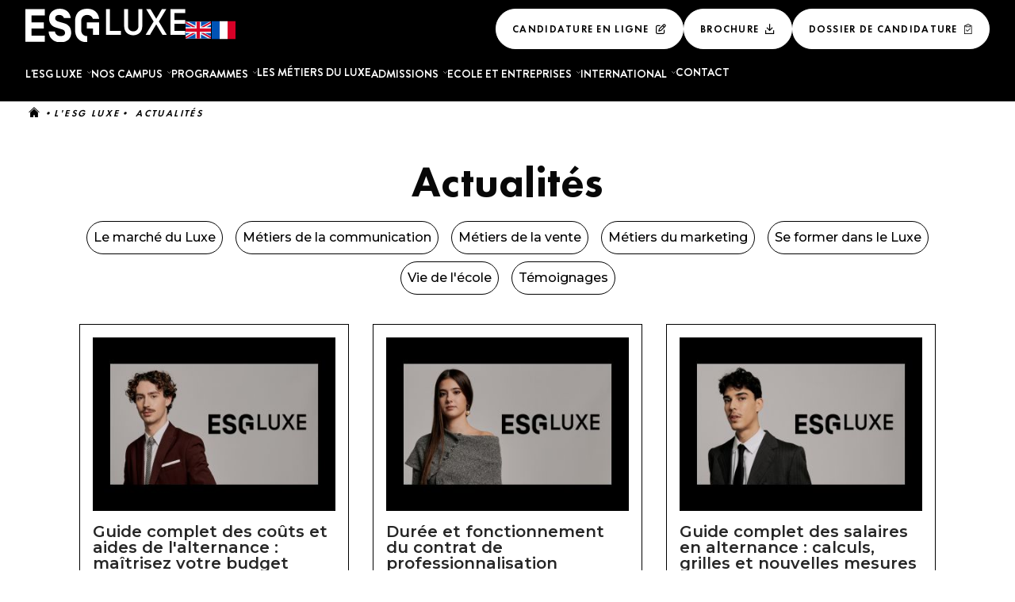

--- FILE ---
content_type: text/html; charset=utf-8
request_url: https://www.esg-luxe.com/actualites?page=5
body_size: 20744
content:
<!DOCTYPE html>
<html lang="fr" dir="ltr"
  xmlns:content="http://purl.org/rss/1.0/modules/content/"
  xmlns:dc="http://purl.org/dc/terms/"
  xmlns:foaf="http://xmlns.com/foaf/0.1/"
  xmlns:og="http://ogp.me/ns#"
  xmlns:rdfs="http://www.w3.org/2000/01/rdf-schema#"
  xmlns:sioc="http://rdfs.org/sioc/ns#"
  xmlns:sioct="http://rdfs.org/sioc/types#"
  xmlns:skos="http://www.w3.org/2004/02/skos/core#"
  xmlns:xsd="http://www.w3.org/2001/XMLSchema#">
<head>

      <!-- Début de la mention Didomi de consentement aux cookies du domaine : www.esg-luxe.com -->
    <script type="text/javascript">(function () {
        (function (e, r) {
          var t = document.createElement("link");
          t.rel = "preconnect";
          t.as = "script";
          var n = document.createElement("link");
          n.rel = "dns-prefetch";
          n.as = "script";
          var i = document.createElement("script");
          i.id = "spcloader";
          i.type = "text/javascript";
          i["async"] = true;
          i.charset = "utf-8";
          var o = "https://sdk.privacy-center.org/" + e + "/loader.js?target_type=notice&target=" + r;
          if (window.didomiConfig && window.didomiConfig.user) {
            var a = window.didomiConfig.user;
            var c = a.country;
            var d = a.region;
            if (c) {
              o = o + "&country=" + c;
              if (d) {
                o = o + "&region=" + d
              }
            }
          }
          t.href = "https://sdk.privacy-center.org/";
          n.href = "https://sdk.privacy-center.org/";
          i.src = o;
          var s = document.getElementsByTagName("script")[0];
          s.parentNode.insertBefore(t, s);
          s.parentNode.insertBefore(n, s);
          s.parentNode.insertBefore(i, s)
        })("2b9ff3fa-76fe-41ec-9f94-ba897056775e", "H6g2Ur8p")
      })();</script>
    <!-- Fin de la mention Didomi de consentement aux cookies du domaine : www.esg-luxe.com -->
  
  <!-- Google Tag Manager -->
  <script>(function (w, d, s, l, i) {
      w[l] = w[l] || [];
      w[l].push({
        'gtm.start':
          new Date().getTime(), event: 'gtm.js'
      });
      var f = d.getElementsByTagName(s)[0],
        j = d.createElement(s), dl = l != 'dataLayer' ? '&l=' + l : '';
      j.async = true;
      j.src =
        '//www.googletagmanager.com/gtm.js?id=' + i + dl;
      j.setAttribute('class', 'optanon-category-C0001');
      f.parentNode.insertBefore(j, f);
    })(window, document, 'script', 'dataLayer', 'GTM-M7ZQ75V');</script>
  <!-- End Google Tag Manager -->
  <!-- Google Tag Manager -->
  <script>(function (w, d, s, l, i) {
      w[l] = w[l] || [];
      w[l].push({
        'gtm.start':
          new Date().getTime(), event: 'gtm.js'
      });
      var f = d.getElementsByTagName(s)[0],
        j = d.createElement(s), dl = l != 'dataLayer' ? '&l=' + l : '';
      j.async = true;
      j.src =
        'https://server.esg-luxe.com/6pt09vn16o8ldao.js?aw=' + i.replace(/^GTM-/, '') + dl;
      j.setAttribute('class', 'optanon-category-C0001');
      f.parentNode.insertBefore(j, f);
    })(window, document, 'script', 'dataLayer', 'GTM-TXBXRM78');</script>
  <!-- End Google Tag Manager -->

  <!-- datalayer generic -->
      <script>
      window.dataLayer = window.dataLayer || [];
      window.dataLayer.push({
                                'event': 'generic',
                                'env_language': 'FR',
                                'env_work': 'dev',
                                'page_type': 'view'
                      });
    </script>
    <!-- End datalayer generic -->

  <link rel="profile" href="http://www.w3.org/1999/xhtml/vocab"/>
  <link rel="alternate" href="https://www.esg-luxe.com/" hreflang="fr-fr"/>
  <meta name="viewport" content="width=device-width, initial-scale=1, shrink-to-fit=no">
  <meta http-equiv="Content-Type" content="text/html; charset=utf-8" />
<link rel="prev" href="https://www.esg-luxe.com/actualites?page=4" />
<link rel="next" href="https://www.esg-luxe.com/actualites?page=6" />
<link rel="shortcut icon" href="https://www.esg-luxe.com/sites/default/files/favicon_noir_0.svg" type="image/svg+xml" />
<meta name="generator" content="Drupal 7 (https://www.drupal.org)" />
<link rel="canonical" href="https://www.esg-luxe.com/actualites?page=5" />
<link rel="shortlink" href="https://www.esg-luxe.com/actualites?page=5" />
<meta name="dcterms.title" content="Actualités" />
<meta name="dcterms.type" content="Text" />
<meta name="dcterms.format" content="text/html" />
<meta name="dcterms.identifier" content="https://www.esg-luxe.com/actualites" />
  <title>Actualités Page 6 |</title>
  <meta name="theme-color" content="#262028">
  <meta name="majestic-site-verification" content="MJ12_4a799660-7728-4fb4-86ea-a47929f6f6df">
  <link type="text/css" rel="stylesheet" href="https://www.esg-luxe.com/sites/default/files/css/css_xE-rWrJf-fncB6ztZfd2huxqgxu4WO-qwma6Xer30m4.css" media="all" />
<link type="text/css" rel="stylesheet" href="https://www.esg-luxe.com/sites/default/files/css/css_zCmOd1v5ouwLhIB4wIk3-C_MvI9IOJkqn3cRNc8ymOo.css" media="all" />
<link type="text/css" rel="stylesheet" href="https://www.esg-luxe.com/sites/default/files/css/css_ewgZgyxACRIUM-IIM0oIwQkZ33Ocjx1NkqgqjFUhQ4s.css" media="all" />
<link type="text/css" rel="stylesheet" href="https://www.esg-luxe.com/sites/default/files/css/css_5zEDTAH2ciD4GDqsu0f0mOsNYns8HciUB3L2ZqM8scQ.css" media="all" />
<link type="text/css" rel="stylesheet" href="//fonts.googleapis.com/css?family=Montserrat:400,500,600" media="all" />
<link type="text/css" rel="stylesheet" href="//fonts.googleapis.com/css?family=Playfair+Display:400" media="all" />
<link type="text/css" rel="stylesheet" href="//cdnjs.cloudflare.com/ajax/libs/font-awesome/4.7.0/css/font-awesome.min.css" media="all" />
<link type="text/css" rel="stylesheet" href="//cdn.jsdelivr.net/npm/slick-carousel@1.8.1/slick/slick.css" media="all" />
<link type="text/css" rel="stylesheet" href="https://www.esg-luxe.com/sites/default/files/css/css_JdxDsQOe6HB_KKfgzL6fOeA-fxi_sNX_TFkJmvmrjNs.css" media="all" />
  <!-- HTML5 element support for IE6-8 -->
  <!--[if lt IE 9]>
  <script src="https://cdn.jsdelivr.net/html5shiv/3.7.3/html5shiv-printshiv.min.js"></script>
  <![endif]-->
  <script type="text/javascript" src="//code.jquery.com/jquery-1.10.2.min.js"></script>
<script type="text/javascript">
<!--//--><![CDATA[//><!--
window.jQuery || document.write("<script src='/sites/all/modules/contrib/jquery_update/replace/jquery/1.10/jquery.min.js'>\x3C/script>")
//--><!]]>
</script>
<script type="text/javascript" src="https://www.esg-luxe.com/sites/default/files/js/js_Hfha9RCTNm8mqMDLXriIsKGMaghzs4ZaqJPLj2esi7s.js"></script>
<script type="text/javascript" src="https://www.esg-luxe.com/sites/default/files/js/js_iVCr4rI0KisSJ5x9-yF2lyd5YY6Hd9S-FwSRlSpbG78.js"></script>
<script type="text/javascript" src="https://www.esg-luxe.com/sites/default/files/js/js_eDWBqAWmvdbNMygFaQEZqOX2E4-Fn1MTV6TSwFxd0xw.js"></script>
<script type="text/javascript" src="https://www.esg-luxe.com/sites/default/files/js/js_P9vRuOh6sfun91Q4zDPQJWJO2xieU3vI1oM2WqXXZfk.js"></script>
<script type="text/javascript">
<!--//--><![CDATA[//><!--
jQuery(document).ready(function () { document.cookie = "preFill=; expires=Thu, 1 Jan 1970 1:00:00 UTC; path=/" });
//--><!]]>
</script>
<script type="text/javascript" src="https://www.esg-luxe.com/sites/default/files/js/js_67EjDWpwO2otJxTKjH_LaBW9jm0Q1q0_aicnUZ0EHvQ.js"></script>
<script type="text/javascript" defer="defer" src="//pro.fontawesome.com/releases/v5.2.0/js/all.js"></script>
<script type="text/javascript" src="//cdnjs.cloudflare.com/ajax/libs/jQuery.mmenu/8.5.24/mmenu.js"></script>
<script type="text/javascript" src="https://www.esg-luxe.com/sites/default/files/js/js_0YJWRj5J7eoAWZcTPOMF_i4qq-xJnBemXNcsZMQp2ck.js"></script>
<script type="text/javascript" src="//cdn.jsdelivr.net/npm/slick-carousel@1.8.1/slick/slick.min.js"></script>
<script type="text/javascript" src="https://www.esg-luxe.com/sites/default/files/js/js_CrBX9qSxYehWm34GhNI_FnVI61JFkklRYG8LfWIWrm8.js"></script>
<script type="text/javascript">
<!--//--><![CDATA[//><!--
jQuery.extend(Drupal.settings, {"basePath":"\/","pathPrefix":"","setHasJsCookie":0,"ajaxPageState":{"theme":"bootstrapv4_studialis","theme_token":"Eqca-EbT2ayBKwqBuSLaVb-6CfCUv93xFTCyG54GJsg","js":{"sites\/all\/modules\/custom\/cookie_google_analytics\/js\/mobile-detect.min.js":1,"sites\/all\/modules\/custom\/cookie_google_analytics\/js\/ggee.js":1,"\/\/cdnjs.cloudflare.com\/ajax\/libs\/jquery\/3.2.1\/jquery.min.js":1,"\/\/cdnjs.cloudflare.com\/ajax\/libs\/jquery-validate\/1.17.0\/jquery.validate.min.js":1,"\/\/cdnjs.cloudflare.com\/ajax\/libs\/jquery-validate\/1.17.0\/additional-methods.min.js":1,"sites\/all\/themes\/bootstrapv4_studialis\/js\/intlTelInput.js":1,"\/\/cdnjs.cloudflare.com\/ajax\/libs\/popper.js\/1.14.3\/umd\/popper.min.js":1,"\/\/maxcdn.bootstrapcdn.com\/bootstrap\/4.0.0\/js\/bootstrap.min.js":1,"sites\/all\/themes\/bootstrapv4_studialis\/js\/validation_studialis_french.js":1,"sites\/all\/themes\/bootstrapv4_studialis\/js\/validation_leadsform.js":1,"sites\/all\/themes\/bootstrapv4_studialis\/js\/validation_checkout.js":1,"sites\/all\/themes\/bootstrapv4_studialis\/js\/webslidemenu.js":1,"\/\/code.jquery.com\/jquery-1.10.2.min.js":1,"0":1,"misc\/jquery-extend-3.4.0.js":1,"misc\/jquery-html-prefilter-3.5.0-backport.js":1,"misc\/jquery.once.js":1,"misc\/drupal.js":1,"sites\/all\/libraries\/blazy\/blazy.min.js":1,"sites\/all\/modules\/contrib\/blazy\/js\/dblazy.min.js":1,"sites\/all\/modules\/contrib\/blazy\/js\/bio.min.js":1,"sites\/all\/modules\/contrib\/blazy\/js\/bio.media.min.js":1,"sites\/all\/modules\/contrib\/blazy\/js\/blazy.load.min.js":1,"sites\/all\/modules\/contrib\/google_cse\/google_cse.js":1,"sites\/all\/modules\/custom\/leads_form\/javascripts\/jquery-migrate-1.2.1.js":1,"public:\/\/languages\/fr_kCZtgjPqHctkwuUPaje_HjTmA3PbLwovDi59aPjNn2g.js":1,"sites\/all\/modules\/contrib\/floating_block\/floating_block.js":1,"sites\/all\/modules\/contrib\/tb_megamenu\/js\/tb-megamenu-frontend.js":1,"sites\/all\/modules\/contrib\/tb_megamenu\/js\/tb-megamenu-touch.js":1,"1":1,"sites\/all\/themes\/bootstrapv4_studialis\/js\/script.js":1,"\/\/pro.fontawesome.com\/releases\/v5.2.0\/js\/all.js":1,"\/\/cdnjs.cloudflare.com\/ajax\/libs\/jQuery.mmenu\/8.5.24\/mmenu.js":1,"sites\/all\/themes\/bootstrapv4_studialis\/js\/jquery.mhead.js":1,"\/\/cdn.jsdelivr.net\/npm\/slick-carousel@1.8.1\/slick\/slick.min.js":1,"sites\/all\/themes\/bootstrapv4_studialis\/js\/headroom.js":1},"css":{"modules\/system\/system.base.css":1,"modules\/system\/system.menus.css":1,"modules\/system\/system.messages.css":1,"modules\/system\/system.theme.css":1,"sites\/all\/modules\/contrib\/blazy\/css\/blazy.css":1,"sites\/all\/modules\/contrib\/blazy\/css\/components\/blazy.filter.css":1,"sites\/all\/modules\/contrib\/blazy\/css\/components\/blazy.ratio.css":1,"sites\/all\/modules\/contrib\/blazy\/css\/components\/blazy.loading.css":1,"modules\/field\/theme\/field.css":1,"sites\/all\/modules\/contrib\/google_cse\/google_cse.css":1,"modules\/node\/node.css":1,"modules\/search\/search.css":1,"modules\/user\/user.css":1,"sites\/all\/modules\/contrib\/views\/css\/views.css":1,"sites\/all\/modules\/contrib\/media\/modules\/media_wysiwyg\/css\/media_wysiwyg.base.css":1,"sites\/all\/modules\/contrib\/ctools\/css\/ctools.css":1,"sites\/all\/modules\/contrib\/pagerer\/pagerer.css":1,"sites\/all\/modules\/contrib\/tb_megamenu\/css\/bootstrap.css":1,"sites\/all\/modules\/contrib\/tb_megamenu\/css\/base.css":1,"sites\/all\/modules\/contrib\/tb_megamenu\/css\/default.css":1,"sites\/all\/modules\/contrib\/tb_megamenu\/css\/compatibility.css":1,"\/\/fonts.googleapis.com\/css?family=Montserrat:400,500,600":1,"\/\/fonts.googleapis.com\/css?family=Playfair+Display:400":1,"\/\/cdnjs.cloudflare.com\/ajax\/libs\/font-awesome\/4.7.0\/css\/font-awesome.min.css":1,"\/\/cdn.jsdelivr.net\/npm\/slick-carousel@1.8.1\/slick\/slick.css":1,"sites\/all\/themes\/bootstrapv4_studialis\/css\/style.css":1,"sites\/all\/themes\/bootstrapv4_studialis\/css\/field_collection.theme.css":1}},"floating_block":{"settings":{"#floating-block":{"container":"#block-system-main"},".sticky_webform .pre-content-webform":{"padding_top":"96"},".top-actus":{"padding_top":"185"}},"minWidth":"996px"},"googleCSE":{"cx":"016515991207880608628:jmcm8wpwg-0","language":"","resultsWidth":600,"domain":"www.google.com"},"better_exposed_filters":{"views":{"hot_content":{"displays":{"page_hot_content":{"filters":[]}}}}},"blazy":{"loadInvisible":false,"offset":100,"saveViewportOffsetDelay":50,"validateDelay":25,"container":""},"blazyIo":{"enabled":false,"disconnect":false,"rootMargin":"0px","threshold":[0]}});
//--><!]]>
</script>
</head>
<body data-spy="scroll" data-target=".anchors-nav" data-offset="250" class="html not-front not-logged-in no-sidebars page-actualites">

<!-- Google Tag Manager (noscript) -->
<noscript>
  <iframe src="https://www.googletagmanager.com/ns.html?id=GTM-M7ZQ75V"
          height="0" width="0" style="display:none;visibility:hidden"></iframe>
</noscript>
<!-- End Google Tag Manager (noscript) -->
<!-- Google Tag Manager (noscript) -->
<noscript>
  <iframe src="https://server.esg-luxe.com/ns.html?id=GTM-TXBXRM78" height="0" width="0"
          style="display:none;visibility:hidden"></iframe>
</noscript>
<!-- End Google Tag Manager (noscript) -->

<div id="mm-page" class="page-fr">
  <div id="main" class="main-container">
    <a id="main-content"></a>
            <div class="">
                    <div id="sidenav" class="oSidenavMobile sidenav region mmenu-sidenav">
              <ul class="menu"><li class="first expanded"><span class="nolink">L&#039;ESG Luxe</span><ul class="menu"><li class="first expanded group-title"><span class="nolink">L&#039;école</span><ul class="menu"><li class="first leaf"><a href="/esg-luxe/esg-luxe-presentation">Présentation de l&#039;école</a></li>
<li class="leaf"><a href="/esg-luxe/notre-pedagogie-votre-professionnalisation">Notre pédagogie</a></li>
<li class="leaf"><a href="/esg-luxe/certifications">Certifications</a></li>
<li class="leaf"><a href="/classement">L&#039;ESG Luxe dans les classements</a></li>
<li class="last leaf"><a href="/esg-luxe/galileo-global-education">Galileo Global Education</a></li>
</ul></li>
<li class="last expanded group-title"><span class="nolink">La vie étudiante</span><ul class="menu"><li class="first leaf"><a href="https://www.esg-luxe.com/esg-luxe/experience-etudiante">Expérience étudiante</a></li>
<li class="leaf"><a href="/esg-luxe/avis">Les avis des étudiants</a></li>
<li class="leaf"><a href="/actualites" class="active">Actualités</a></li>
<li class="leaf"><a href="https://www.esg-luxe.com/actualites/temoignages">Témoignages</a></li>
<li class="last leaf"><a href="/ressources">Glossaire</a></li>
</ul></li>
</ul></li>
<li class="expanded"><span class="nolink">Nos Campus</span><ul class="menu"><li class="first leaf"><a href="/esg-luxe/ecole-luxe-aix-en-provence">Aix-en-provence</a></li>
<li class="leaf"><a href="https://www.esg-luxe.com/esg-luxe/ecole-luxe-biarritz">Biarritz</a></li>
<li class="leaf"><a href="/esg-luxe/ecole-luxe-bordeaux">Bordeaux</a></li>
<li class="leaf"><a href="https://www.esg-luxe.com/esg-luxe/ecole-luxe-dijon">Dijon</a></li>
<li class="leaf"><a href="/esg-luxe/ecole-luxe-lyon">Lyon</a></li>
<li class="leaf"><a href="https://www.esg-luxe.com/esg-luxe/ecole-luxe-montpellier">Montpellier</a></li>
<li class="leaf"><a href="/esg-luxe/ecole-luxe-paris">Paris</a></li>
<li class="leaf"><a href="/esg-luxe/ecole-luxe-rennes">Rennes</a></li>
<li class="leaf"><a href="https://www.esg-luxe.com/esg-luxe/ecole-luxe-strasbourg">Strasbourg</a></li>
<li class="leaf"><a href="/esg-luxe/ecole-luxe-toulouse">Toulouse</a></li>
<li class="last leaf"><a href="/esg-luxe/nos-campus">Tous nos campus</a></li>
</ul></li>
<li class="expanded d-none"><span class="nolink">Programmes</span><ul class="menu"><li class="first last leaf"><span class="nolink">Aix-en-Provence</span></li>
</ul></li>
<li class="expanded"><span class="nolink">Programmes</span><ul class="menu"><li class="first expanded"><span class="nolink">Bachelors luxe</span><ul class="menu"><li class="first leaf"><a href="/programmes/bachelor-communication-influence">Luxe - Communication et influence</a></li>
<li class="leaf"><a href="/programmes/bachelor-management-du-luxe">Luxe - Commerce et Marketing (FR ou EN)</a></li>
<li class="leaf"><a href="/programmes/bachelor-responsable-commercial-immobilier-prestige">Luxe - Responsable Commercial d&#039;Immobilier de Prestige</a></li>
<li class="last leaf"><a href="/programmes/bachelor-hotellerie-tourisme">Luxe - Hôtellerie et Tourisme</a></li>
</ul></li>
<li class="expanded"><span class="nolink">Mastères marketing du Luxe</span><ul class="menu"><li class="first leaf"><a href="/programmes/master-industrie-du-luxe">Marketing du Luxe - Industrie du Luxe</a></li>
<li class="leaf"><a href="/programmes/master-mode">Marketing du Luxe - Mode</a></li>
<li class="leaf"><a href="/programmes/master-bijouterie-et-horlogerie-de-luxe">Marketing du Luxe - Bijouterie et Joaillerie</a></li>
<li class="leaf"><a href="/programmes/master-marketing-des-cosmetiques">Marketing du Luxe - Cosmétiques et Parfums</a></li>
<li class="leaf"><a href="/programmes/master-gastronomie-vin">Marketing du Luxe - Gastronomie, vins et spiritueux  </a></li>
<li class="last leaf"><a href="/programmes/master-design-mobilier-decoration">Marketing du Luxe – Design, Mobilier &amp; Décoration d’intérieur</a></li>
</ul></li>
<li class="expanded"><span class="nolink">Mastères Commerce et Communication du Luxe</span><ul class="menu"><li class="first leaf"><a href="/programmes/master-commerce-luxe">Commerce du Luxe</a></li>
<li class="leaf"><a href="/programmes/master-luxe-international-manager-business-unit">Commerce International du Luxe</a></li>
<li class="leaf"><a href="/programmes/master-management-hotellerie-luxe">Hôtellerie et Tourisme de luxe</a></li>
<li class="leaf"><a href="/programmes/master-supply-chain">Supply Chain et management des achats dans le luxe</a></li>
<li class="last leaf"><a href="/programmes/master-communication-evenementiel-industrie-luxe">Communication et événementiel du Luxe</a></li>
</ul></li>
<li class="last leaf"><a href="/vae-valorisez-votre-experience">VAE</a></li>
</ul></li>
<li class="expanded"><span class="nolink">Ecole et entreprises</span><ul class="menu"><li class="first leaf"><a href="/stages-alternance">L&#039;alternance à l&#039;ESG Luxe</a></li>
<li class="leaf"><a href="/stages-esg-luxe">Les stages à l&#039;ESG Luxe</a></li>
<li class="leaf"><a href="/espace-entreprise">Espace entreprises</a></li>
<li class="last leaf"><a href="/entreprises-partenaires">Espace étudiants</a></li>
</ul></li>
<li class="expanded"><span class="nolink">Admissions</span><ul class="menu"><li class="first leaf"><a href="/admissions/comment-integrer-lesg-luxe">Comment intégrer l&#039;ESG Luxe ?</a></li>
<li class="leaf"><a href="/rentree-octobre">Rentrée de septembre</a></li>
<li class="leaf"><a href="/admissions/specialites-bac">Spécialisations du BAC</a></li>
<li class="leaf"><a href="/admissions/financement-et-tarifs">Financement et tarifs</a></li>
<li class="leaf"><a href="/admissions/esg-luxe-et-parcoursup">L&#039;ESG Luxe et Parcoursup</a></li>
<li class="last leaf"><a href="/admissions/esg-luxe-et-mon-master">L&#039;ESG Luxe et Mon Master</a></li>
</ul></li>
<li class="expanded"><span class="nolink">International</span><ul class="menu"><li class="first leaf"><a href="/international/etudier-a-l-international">Etudier à l&#039;international</a></li>
<li class="last leaf"><a href="/projets-internationaux">Projets internationaux</a></li>
</ul></li>
<li class="leaf"><a href="/contactez-nous">Contact</a></li>
<li class="leaf cta-menu ab"><a href="/brochure">Téléchargement brochure</a></li>
<li class="leaf cta-menu ab"><a href="/candidature">Dossier de candidature</a></li>
<li class="last leaf cta-menu ab"><a href="/catalogue">Candidatez en ligne</a></li>
</ul>
        </div>
                                
      
                                            <div id="content-1" class=" content_1 region h-100">
          <!--<div id="content-1" class="oContent content_1 h-100 container my-5">-->
              <section id="block-system-main" class="block block-system clearfix block-system-main clearfix">

      
	<div class="view view-hot-content view-id-hot_content view-display-id-page_hot_content view-dom-id-bb22150fde557bcef3957933ff839f66 container">
    <h1 class="text-center text-bunting mt-5 mb-2">Actualités</h1>
  
      <div class="view-filters-news mb-4">
      

          <ul class="nav justify-content-center ul-menu"><li class="menu-item nav-link first"><a  class="btn-cta filters-news d-flex align-items-center text-secondary font-weight-medium border border-secondary rounded-9x" href="/actualites/marche-luxe">Le marché du Luxe </a><li class="menu-item nav-link"><a  class="btn-cta filters-news d-flex align-items-center text-secondary font-weight-medium border border-secondary rounded-9x" href="/actualites/metiers-com">Métiers de la communication</a><li class="menu-item nav-link"><a  class="btn-cta filters-news d-flex align-items-center text-secondary font-weight-medium border border-secondary rounded-9x" href="/actualites/metiers-vente">Métiers de la vente</a><li class="menu-item nav-link"><a  class="btn-cta filters-news d-flex align-items-center text-secondary font-weight-medium border border-secondary rounded-9x" href="/actualites/metiers-marketing">Métiers du marketing</a><li class="menu-item nav-link"><a  class="btn-cta filters-news d-flex align-items-center text-secondary font-weight-medium border border-secondary rounded-9x" href="/actualites/se-former">Se former dans le Luxe</a><li class="menu-item nav-link"><a  class="btn-cta filters-news d-flex align-items-center text-secondary font-weight-medium border border-secondary rounded-9x" href="/actualites/vie-ecole">Vie de l'école </a><li class="menu-item nav-link"><a  class="btn-cta filters-news d-flex align-items-center text-secondary font-weight-medium border border-secondary rounded-9x" href="/actualites/temoignages">Témoignages</a></ul>  
    </div>
  
    
  
  
      <div class="view-content row mx-auto">
        <div class="views-row views-row-1 views-row-odd views-row-first col-12 col-md-4">
    
<article id="node-8727" class="node node-hot-content-news miniature clearfix d-md-block align-items-center" about="/ressources/couts-aides-alternance" typeof="sioc:Item foaf:Document">

  <span property="dc:title" content="Guide complet des coûts et aides de l&#039;alternance : maîtrisez votre budget recrutement" class="rdf-meta element-hidden"></span>

  <div class="miniature-type display-1 pre">Actualités</div>

   <div class="main-content">
    <!--<div class="date_news"><i class="px-4 pb-2 border-bottom">07 avril</i></div>-->

    <a href="https://www.esg-luxe.com/ressources/couts-aides-alternance" title="Guide complet des coûts et aides de l'alternance : maîtrisez votre budget recrutement">

    <div class="miniature-image position-relative">
      <img class="img-fluid z-index--1" src="https://www.esg-luxe.com/sites/default/files/hot_content/miniature/miniature_actu_5_1.jpg" alt="miniature actualité" title="miniature actualité">
    </div>

    <div class="miniature-content">
      <div class="miniature-title font-mont-semibold h3">Guide complet des coûts et aides de l'alternance : maîtrisez votre budget</div>

      
              <div class="miniature-text h5">Le recrutement d'un alternant est un choix stratégique pour votre entreprise. Le calcul du coût prend en compte plusieurs ...</div>
      
      <span class="miniature-link btn-go text-primary" href="https://www.esg-luxe.com/ressources/couts-aides-alternance" title="Guide complet des coûts et aides de l'alternance : maîtrisez votre budget recrutement">continuer à lire</span>
  </a>
 </div>
</div>


</article>
  </div>
  <div class="views-row views-row-2 views-row-even col-12 col-md-4">
    
<article id="node-8712" class="node node-hot-content-news miniature clearfix d-md-block align-items-center" about="/ressources/duree-contrat-professionnalisation" typeof="sioc:Item foaf:Document">

  <span property="dc:title" content="Durée et fonctionnement du contrat de professionnalisation : le guide complet" class="rdf-meta element-hidden"></span>

  <div class="miniature-type display-1 pre">Actualités</div>

   <div class="main-content">
    <!--<div class="date_news"><i class="px-4 pb-2 border-bottom">07 avril</i></div>-->

    <a href="https://www.esg-luxe.com/ressources/duree-contrat-professionnalisation" title="Durée et fonctionnement du contrat de professionnalisation : le guide complet">

    <div class="miniature-image position-relative">
      <img class="img-fluid z-index--1" src="https://www.esg-luxe.com/sites/default/files/hot_content/miniature/miniature_actu_4_1.jpg" alt="miniature actualité" title="miniature actualité">
    </div>

    <div class="miniature-content">
      <div class="miniature-title font-mont-semibold h3">Durée et fonctionnement du contrat de professionnalisation</div>

      
              <div class="miniature-text h5">Le contrat en alternance combine formation théorique et expérience professionnelle sur une période définie.</div>
      
      <span class="miniature-link btn-go text-primary" href="https://www.esg-luxe.com/ressources/duree-contrat-professionnalisation" title="Durée et fonctionnement du contrat de professionnalisation : le guide complet">continuer à lire</span>
  </a>
 </div>
</div>


</article>
  </div>
  <div class="views-row views-row-3 views-row-odd col-12 col-md-4">
    
<article id="node-8699" class="node node-hot-content-news miniature clearfix d-md-block align-items-center" about="/ressources/salaires-alternance" typeof="sioc:Item foaf:Document">

  <span property="dc:title" content="Guide complet des salaires en alternance : calculs, grilles et nouvelles mesures" class="rdf-meta element-hidden"></span>

  <div class="miniature-type display-1 pre">Actualités</div>

   <div class="main-content">
    <!--<div class="date_news"><i class="px-4 pb-2 border-bottom">07 avril</i></div>-->

    <a href="https://www.esg-luxe.com/ressources/salaires-alternance" title="Guide complet des salaires en alternance : calculs, grilles et nouvelles mesures">

    <div class="miniature-image position-relative">
      <img class="img-fluid z-index--1" src="https://www.esg-luxe.com/sites/default/files/hot_content/miniature/miniature_actu_2_1.jpg" alt="miniature actualité" title="miniature actualité">
    </div>

    <div class="miniature-content">
      <div class="miniature-title font-mont-semibold h3">Guide complet des salaires en alternance : calculs, grilles et nouvelles mesures</div>

      
              <div class="miniature-text h5">Le salaire en alternance varie selon plusieurs critères. Il dépend principalement de votre âge et du type de contrat ...</div>
      
      <span class="miniature-link btn-go text-primary" href="https://www.esg-luxe.com/ressources/salaires-alternance" title="Guide complet des salaires en alternance : calculs, grilles et nouvelles mesures">continuer à lire</span>
  </a>
 </div>
</div>


</article>
  </div>
  <div class="views-row views-row-4 views-row-even col-12 col-md-4">
    
<article id="node-8682" class="node node-hot-content-news miniature clearfix d-md-block align-items-center" about="/ressources/periode-essai" typeof="sioc:Item foaf:Document">

  <span property="dc:title" content="La période d&#039;essai en alternance : durée, calcul et conditions de rupture en 2025" class="rdf-meta element-hidden"></span>

  <div class="miniature-type display-1 pre">Actualités</div>

   <div class="main-content">
    <!--<div class="date_news"><i class="px-4 pb-2 border-bottom">07 avril</i></div>-->

    <a href="https://www.esg-luxe.com/ressources/periode-essai" title="La période d'essai en alternance : durée, calcul et conditions de rupture en 2025">

    <div class="miniature-image position-relative">
      <img class="img-fluid z-index--1" src="https://www.esg-luxe.com/sites/default/files/hot_content/miniature/miniature_actu_1_2.jpg" alt="miniature actualité" title="miniature actualité">
    </div>

    <div class="miniature-content">
      <div class="miniature-title font-mont-semibold h3">La période d'essai en alternance : durée, calcul et conditions de rupture</div>

      
              <div class="miniature-text h5">La période d'essai en alternance se déroule différemment selon le type de contrat. Cette phase permet à l'employeur et à ...</div>
      
      <span class="miniature-link btn-go text-primary" href="https://www.esg-luxe.com/ressources/periode-essai" title="La période d'essai en alternance : durée, calcul et conditions de rupture en 2025">continuer à lire</span>
  </a>
 </div>
</div>


</article>
  </div>
  <div class="views-row views-row-5 views-row-odd col-12 col-md-4">
    
<article id="node-8659" class="node node-hot-content-news miniature clearfix d-md-block align-items-center" about="/ressources/formation-alternance" typeof="sioc:Item foaf:Document">

  <span property="dc:title" content="Formation en alternance : le guide complet pour réussir votre projet professionnel" class="rdf-meta element-hidden"></span>

  <div class="miniature-type display-1 pre">Actualités</div>

   <div class="main-content">
    <!--<div class="date_news"><i class="px-4 pb-2 border-bottom">07 avril</i></div>-->

    <a href="https://www.esg-luxe.com/ressources/formation-alternance" title="Formation en alternance : le guide complet pour réussir votre projet professionnel">

    <div class="miniature-image position-relative">
      <img class="img-fluid z-index--1" src="https://www.esg-luxe.com/sites/default/files/hot_content/miniature/esg_luxe_-_formation_en_alternance_guide.jpg" alt="Formation en alternance" title="Formation en alternance">
    </div>

    <div class="miniature-content">
      <div class="miniature-title font-mont-semibold h3">Formation en alternance : le guide complet pour réussir votre projet professionnel</div>

      
              <div class="miniature-text h5">La formation en alternance, une voie d'excellence qui combine apprentissage théorique et expérience professionnelle.</div>
      
      <span class="miniature-link btn-go text-primary" href="https://www.esg-luxe.com/ressources/formation-alternance" title="Formation en alternance : le guide complet pour réussir votre projet professionnel">continuer à lire</span>
  </a>
 </div>
</div>


</article>
  </div>
  <div class="views-row views-row-6 views-row-even col-12 col-md-4">
    
<article id="node-4244" class="node node-hot-content-news miniature clearfix d-md-block align-items-center" about="/metier/consultant-marketing" typeof="sioc:Item foaf:Document">

  <span property="dc:title" content="Consultant Marketing dans le luxe" class="rdf-meta element-hidden"></span>

  <div class="miniature-type display-1 pre">Actualités</div>

   <div class="main-content">
    <!--<div class="date_news"><i class="px-4 pb-2 border-bottom">05 avril</i></div>-->

    <a href="https://www.esg-luxe.com/metier/consultant-marketing" title="Consultant Marketing dans le luxe">

    <div class="miniature-image position-relative">
      <img class="img-fluid z-index--1" src="https://www.esg-luxe.com/sites/default/files/hot_content/miniature/cheffe-de-prod-luxe-2_0.jpg" alt="consultant marketing" title="">
    </div>

    <div class="miniature-content">
      <div class="miniature-title font-mont-semibold h3">Consultant Marketing dans le Luxe</div>

      
              <div class="miniature-text h5">Le consultant marketing dans le luxe intervient sur différentes problématiques de marketing mais aussi de communication de ...</div>
      
      <span class="miniature-link btn-go text-primary" href="https://www.esg-luxe.com/metier/consultant-marketing" title="Consultant Marketing dans le luxe">continuer à lire</span>
  </a>
 </div>
</div>


</article>
  </div>
  <div class="views-row views-row-7 views-row-odd col-12 col-md-4">
    
<article id="node-3898" class="node node-hot-content-news miniature clearfix d-md-block align-items-center" about="/metier/revenue-manager-yield-manager" typeof="sioc:Item foaf:Document">

  <span property="dc:title" content="Revenue Manager / Yield Manager dans l&#039;Hôtellerie de Luxe" class="rdf-meta element-hidden"></span>

  <div class="miniature-type display-1 pre">Actualités</div>

   <div class="main-content">
    <!--<div class="date_news"><i class="px-4 pb-2 border-bottom">07 mars</i></div>-->

    <a href="https://www.esg-luxe.com/metier/revenue-manager-yield-manager" title="Revenue Manager / Yield Manager dans l'Hôtellerie de Luxe">

    <div class="miniature-image position-relative">
      <img class="img-fluid z-index--1" src="https://www.esg-luxe.com/sites/default/files/hot_content/miniature/fiche-metier-luxe-3_3.jpg" alt="revenue manager yield manager" title="">
    </div>

    <div class="miniature-content">
      <div class="miniature-title font-mont-semibold h3">Revenue Manager / Yield Manager dans l'Hôtellerie de Luxe</div>

      
              <div class="miniature-text h5">Le métier de Revenue ou Yield Manager, apparu avec les solutions de gestion informatiques, a un rôle essentiel au sein des ...</div>
      
      <span class="miniature-link btn-go text-primary" href="https://www.esg-luxe.com/metier/revenue-manager-yield-manager" title="Revenue Manager / Yield Manager dans l'Hôtellerie de Luxe">continuer à lire</span>
  </a>
 </div>
</div>


</article>
  </div>
  <div class="views-row views-row-8 views-row-even col-12 col-md-4">
    
<article id="node-8408" class="node node-hot-content-news miniature clearfix d-md-block align-items-center" about="/actus/les-visites-decembre" typeof="sioc:Item foaf:Document">

  <span property="dc:title" content="Les visites inoubliables du mois de décembre à l’ESG Luxe Paris" class="rdf-meta element-hidden"></span>

  <div class="miniature-type display-1 pre">Actualités</div>

   <div class="main-content">
    <!--<div class="date_news"><i class="px-4 pb-2 border-bottom">04 mars</i></div>-->

    <a href="https://www.esg-luxe.com/actus/les-visites-decembre" title="Les visites inoubliables du mois de décembre à l’ESG Luxe Paris">

    <div class="miniature-image position-relative">
      <img class="img-fluid z-index--1" src="https://www.esg-luxe.com/sites/default/files/hot_content/miniature/6.png" alt="Visites" title="">
    </div>

    <div class="miniature-content">
      <div class="miniature-title font-mont-semibold h3">Visites du mois de décembre </div>

      
              <div class="miniature-text h5">Le mois de décembre a été l’occasion pour les étudiants de l’ESG Luxe Paris de découvrir deux lieux incontournables ...</div>
      
      <span class="miniature-link btn-go text-primary" href="https://www.esg-luxe.com/actus/les-visites-decembre" title="Les visites inoubliables du mois de décembre à l’ESG Luxe Paris">continuer à lire</span>
  </a>
 </div>
</div>


</article>
  </div>
  <div class="views-row views-row-9 views-row-odd col-12 col-md-4">
    
<article id="node-8403" class="node node-hot-content-news miniature clearfix d-md-block align-items-center" about="/actus/challenges-internationaux" typeof="sioc:Item foaf:Document">

  <span property="dc:title" content="Les challenges internationaux des campus ESG Luxe : un défi passionnant à relever !" class="rdf-meta element-hidden"></span>

  <div class="miniature-type display-1 pre">Actualités</div>

   <div class="main-content">
    <!--<div class="date_news"><i class="px-4 pb-2 border-bottom">04 mars</i></div>-->

    <a href="https://www.esg-luxe.com/actus/challenges-internationaux" title="Les challenges internationaux des campus ESG Luxe : un défi passionnant à relever !">

    <div class="miniature-image position-relative">
      <img class="img-fluid z-index--1" src="https://www.esg-luxe.com/sites/default/files/hot_content/miniature/3.png" alt="Challenges Internationaux " title="">
    </div>

    <div class="miniature-content">
      <div class="miniature-title font-mont-semibold h3">Les Challenges Internationaux des Campus ESG Luxe</div>

      
              <div class="miniature-text h5">Chaque année, l’ESG Luxe propose à ses étudiants des challenges internationaux dans des destinations exclusives, offrant ...</div>
      
      <span class="miniature-link btn-go text-primary" href="https://www.esg-luxe.com/actus/challenges-internationaux" title="Les challenges internationaux des campus ESG Luxe : un défi passionnant à relever !">continuer à lire</span>
  </a>
 </div>
</div>


</article>
  </div>
  <div class="views-row views-row-10 views-row-even col-12 col-md-4">
    
<article id="node-8387" class="node node-hot-content-news miniature clearfix d-md-block align-items-center" about="/vie-etudiante/job-dating-mars-toulouse" typeof="sioc:Item foaf:Document">

  <span property="dc:title" content="Job dating à Toulouse : votre avenir professionnel débute ici " class="rdf-meta element-hidden"></span>

  <div class="miniature-type display-1 pre">Actualités</div>

   <div class="main-content">
    <!--<div class="date_news"><i class="px-4 pb-2 border-bottom">04 mars</i></div>-->

    <a href="https://www.esg-luxe.com/vie-etudiante/job-dating-mars-toulouse" title="Job dating à Toulouse : votre avenir professionnel débute ici ">

    <div class="miniature-image position-relative">
      <img class="img-fluid z-index--1" src="https://www.esg-luxe.com/sites/default/files/hot_content/miniature/7.jpg" alt="" title="">
    </div>

    <div class="miniature-content">
      <div class="miniature-title font-mont-semibold h3">Job dating à Toulouse : votre avenir professionnel débute ici </div>

      
              <div class="miniature-text h5">L’école d'ESG Luxe à Toulouse s'apprête à vibrer au rythme des rencontres professionnelles. Nous sommes ravis ...</div>
      
      <span class="miniature-link btn-go text-primary" href="https://www.esg-luxe.com/vie-etudiante/job-dating-mars-toulouse" title="Job dating à Toulouse : votre avenir professionnel débute ici ">continuer à lire</span>
  </a>
 </div>
</div>


</article>
  </div>
  <div class="views-row views-row-11 views-row-odd col-12 col-md-4">
    
<article id="node-3904" class="node node-hot-content-news miniature clearfix d-md-block align-items-center" about="/metier/directeur-hotel-luxe" typeof="sioc:Item foaf:Document">

  <span property="dc:title" content="Directeur d’hôtel de luxe" class="rdf-meta element-hidden"></span>

  <div class="miniature-type display-1 pre">Actualités</div>

   <div class="main-content">
    <!--<div class="date_news"><i class="px-4 pb-2 border-bottom">28 Février</i></div>-->

    <a href="https://www.esg-luxe.com/metier/directeur-hotel-luxe" title="Directeur d’hôtel de luxe">

    <div class="miniature-image position-relative">
      <img class="img-fluid z-index--1" src="https://www.esg-luxe.com/sites/default/files/hot_content/miniature/article-luxe-immobilier_0_1.jpg" alt="" title="">
    </div>

    <div class="miniature-content">
      <div class="miniature-title font-mont-semibold h3">Directeur d’hôtel de luxe</div>

      
              <div class="miniature-text h5">Le métier de directeur d’hôtel est très polyvalent et demande autant de compétences professionnelles que de qualités ...</div>
      
      <span class="miniature-link btn-go text-primary" href="https://www.esg-luxe.com/metier/directeur-hotel-luxe" title="Directeur d’hôtel de luxe">continuer à lire</span>
  </a>
 </div>
</div>


</article>
  </div>
  <div class="views-row views-row-12 views-row-even col-12 col-md-4">
    
<article id="node-8359" class="node node-hot-content-news miniature clearfix d-md-block align-items-center" about="/vie-etudiante/nouveau-campus-lyon" typeof="sioc:Item foaf:Document">

  <span property="dc:title" content="Nouveau chapitre pour le campus lyonnais ! " class="rdf-meta element-hidden"></span>

  <div class="miniature-type display-1 pre">Actualités</div>

   <div class="main-content">
    <!--<div class="date_news"><i class="px-4 pb-2 border-bottom">24 Février</i></div>-->

    <a href="https://www.esg-luxe.com/vie-etudiante/nouveau-campus-lyon" title="Nouveau chapitre pour le campus lyonnais ! ">

    <div class="miniature-image position-relative">
      <img class="img-fluid z-index--1" src="https://www.esg-luxe.com/sites/default/files/hot_content/miniature/batiment_350x250.jpg" alt="" title="">
    </div>

    <div class="miniature-content">
      <div class="miniature-title font-mont-semibold h3">Nouveau chapitre pour le campus lyonnais ! </div>

      
              <div class="miniature-text h5">ESG Luxe ouvre ses portes dès la rentrée de septembre 2025, et aura la chance de découvrir son nouveau campus situé au ...</div>
      
      <span class="miniature-link btn-go text-primary" href="https://www.esg-luxe.com/vie-etudiante/nouveau-campus-lyon" title="Nouveau chapitre pour le campus lyonnais ! ">continuer à lire</span>
  </a>
 </div>
</div>


</article>
  </div>
  <div class="views-row views-row-13 views-row-odd col-12 col-md-4">
    
<article id="node-3125" class="node node-hot-content-news miniature clearfix d-md-block align-items-center" about="/metier/responsable-marketing-digital" typeof="sioc:Item foaf:Document">

  <span property="dc:title" content="Responsable du marketing digital dans le luxe" class="rdf-meta element-hidden"></span>

  <div class="miniature-type display-1 pre">Actualités</div>

   <div class="main-content">
    <!--<div class="date_news"><i class="px-4 pb-2 border-bottom">17 Février</i></div>-->

    <a href="https://www.esg-luxe.com/metier/responsable-marketing-digital" title="Responsable du marketing digital dans le luxe">

    <div class="miniature-image position-relative">
      <img class="img-fluid z-index--1" src="https://www.esg-luxe.com/sites/default/files/hot_content/miniature/fiche-metier-luxe-2_2.jpg" alt="" title="">
    </div>

    <div class="miniature-content">
      <div class="miniature-title font-mont-semibold h3">Responsable du marketing digital dans le luxe</div>

      
              <div class="miniature-text h5">Vous avez la fibre commerciale, vous êtes attiré par le domaine du luxe et très à l’aise avec les nouvelles ...</div>
      
      <span class="miniature-link btn-go text-primary" href="https://www.esg-luxe.com/metier/responsable-marketing-digital" title="Responsable du marketing digital dans le luxe">continuer à lire</span>
  </a>
 </div>
</div>


</article>
  </div>
  <div class="views-row views-row-14 views-row-even col-12 col-md-4">
    
<article id="node-3140" class="node node-hot-content-news miniature clearfix d-md-block align-items-center" about="/metier/responsable-merchandising" typeof="sioc:Item foaf:Document">

  <span property="dc:title" content="Responsable du merchandising" class="rdf-meta element-hidden"></span>

  <div class="miniature-type display-1 pre">Actualités</div>

   <div class="main-content">
    <!--<div class="date_news"><i class="px-4 pb-2 border-bottom">14 Février</i></div>-->

    <a href="https://www.esg-luxe.com/metier/responsable-merchandising" title="Responsable du merchandising">

    <div class="miniature-image position-relative">
      <img class="img-fluid z-index--1" src="https://www.esg-luxe.com/sites/default/files/hot_content/miniature/fiche-metier-luxe-3_2.jpg" alt="responsable du merchandising" title="">
    </div>

    <div class="miniature-content">
      <div class="miniature-title font-mont-semibold h3">Responsable du merchandising</div>

      
              <div class="miniature-text h5">Le responsable du merchandising est un professionnel de la mise en valeur d’une marque et de ses produits sur le point de ...</div>
      
      <span class="miniature-link btn-go text-primary" href="https://www.esg-luxe.com/metier/responsable-merchandising" title="Responsable du merchandising">continuer à lire</span>
  </a>
 </div>
</div>


</article>
  </div>
  <div class="views-row views-row-15 views-row-odd views-row-last col-12 col-md-4">
    
<article id="node-8356" class="node node-hot-content-news miniature clearfix d-md-block align-items-center" about="/ressources/marketing-luxe-recrute" typeof="sioc:Item foaf:Document">

  <span property="dc:title" content="Le recrutement dans le marketing du luxe : opportunités en 2025" class="rdf-meta element-hidden"></span>

  <div class="miniature-type display-1 pre">Actualités</div>

   <div class="main-content">
    <!--<div class="date_news"><i class="px-4 pb-2 border-bottom">07 Février</i></div>-->

    <a href="https://www.esg-luxe.com/ressources/marketing-luxe-recrute" title="Le recrutement dans le marketing du luxe : opportunités en 2025">

    <div class="miniature-image position-relative">
      <img class="img-fluid z-index--1" src="https://www.esg-luxe.com/sites/default/files/hot_content/miniature/miniature_actu_2_0.jpg" alt="homme en costume rouge" title="homme en costume rouge">
    </div>

    <div class="miniature-content">
      <div class="miniature-title font-mont-semibold h3">Marketing du luxe : les opportunités de carrière en pleine expansion en 2025</div>

      
              <div class="miniature-text h5">Le marketing du luxe connaît une forte dynamique de recrutement en ce début 2025. Plus de 2000 offres d'emploi en France.</div>
      
      <span class="miniature-link btn-go text-primary" href="https://www.esg-luxe.com/ressources/marketing-luxe-recrute" title="Le recrutement dans le marketing du luxe : opportunités en 2025">continuer à lire</span>
  </a>
 </div>
</div>


</article>
  </div>
    </div>
  
      <table class="pagerer">
<tbody>
 <tr><td></td><td class="pagerer pagerer-center"><h2 class="element-invisible">Pages</h2><div class="pagerer-pager "><div class="item-list"><ul class="pager"><li class="pager-first active first"><a title="Aller à la première page" href="/actualites">«</a></li>
<li class="pager-previous active"><a title="Aller à la page précédente" href="/actualites?page=4">&lt;</a></li>
<li class="pager-item active"><a title="Aller à la première page" href="/actualites">1</a></li>
<li class="pager-item active"><a title="Aller à la page 2" href="/actualites?page=1">2</a></li>
<li class="pager-item active"><a title="Aller à la page 3" href="/actualites?page=2">3</a></li>
<li class="pager-item active"><a title="Aller à la page 4" href="/actualites?page=3">4</a></li>
<li class="pager-item active"><a title="Aller à la page 5" href="/actualites?page=4">5</a></li>
<li class="pager-current">6</li>
<li class="pager-item active"><a title="Aller à la page 7" href="/actualites?page=6">7</a></li>
<li class="pager-item active"><a title="Aller à la page 8" href="/actualites?page=7">8</a></li>
<li class="pager-item active"><a title="Aller à la page 9" href="/actualites?page=8">9</a></li>
<li class="pager-item active"><a title="Aller à la page 10" href="/actualites?page=9">10</a></li>
<li class="pager-item active"><a title="Aller à la page 11" href="/actualites?page=10">+5</a></li>
<li class="pager-item breaker">…</li>
<li class="pager-item active"><a title="Aller à la page 16" href="/actualites?page=15">+10</a></li>
<li class="pager-item breaker">…</li>
<li class="pager-item active"><a title="Aller à la dernière page" href="/actualites?page=21">22</a></li>
<li class="pager-next active"><a title="Aller à la page suivante" href="/actualites?page=6">&gt;</a></li>
<li class="pager-last active last"><a title="Aller à la dernière page" href="/actualites?page=21">»</a></li>
</ul></div></div></td><td></td> </tr>
</tbody>
</table>
  
  
  
  
  
</div>

</section>
        </div>
                </div>
  </div>
  <header role="banner" id="page-header" class="oHeader header sticky-top">
    <div id="header_desktop" class="">
              <div id="header_top" class="region">
          <div class="top-bar d-flex bg-black justify-content-between position-relative">
                <section id="block-block-36" class="block-menu-burger block block-block col- clearfix block-block-36 burger-block">

    <a class="burger-menu">
        <i class="glyph glyph-menu"></i>
        <div class="burger-text">Menu</div>
    </a>

</section>


<section id="block-block-37"
         class="block-logo-link block block-block clearfix block-block-37 logo-block">

      
  <a class="logo d-inline-block " href="https://www.esg-luxe.com" title="ESG Luxe">
    <img src="/sites/all/themes/bootstrapv4_studialis/img/svg/logo_luxe.svg" class="position-relative"
         alt="ESG Luxe">
  </a>

</section>
<div class="language-switcher">

  <a class="" href="/en" title="ESG Luxe">
    <img src="/sites/all/themes/bootstrapv4_studialis/img/uk-flag.png" class=" alt="ESG Luxe">
  </a>

  <a class="" href="/" title="ESG Luxe">
    <img src="/sites/all/themes/bootstrapv4_studialis/img/fr-flag.png" class=" alt="ESG Luxe">
  </a>

</div>
<section id="block-bean-cta" class="block block-bean clearfix bean bean-type-block_menu block-bean-cta clearfix">

      
	

          <ul class="cta-menu ul-menu"><li class="menu-item  first"><a rel="noarchive nofollow" class="prefill btn-cta btn-cta-wysiwyg btn d-none d-lg-flex glyph glyph-cel fr-button" href="/catalogue">Candidature en ligne</a><li class="menu-item "><a rel="noarchive nofollow" class="prefill btn-cta btn-cta-wysiwyg btn glyph glyph-brochure fr-button prefill" href="/brochure">Brochure</a><li class="menu-item "><a rel="noarchive nofollow" class="prefill btn-cta btn-cta-wysiwyg btn glyph glyph-candidature fr-button prefill" href="/candidature">Dossier De Candidature</a></ul>  

</section>
<section id="block-bean-cta-header-mobile" class="block block-bean clearfix d-flex d-lg-none w-100 shadow  mt-1 bean bean-type-block_menu block-bean-cta-header-mobile clearfix">

      
	

          <ul class="d-flex w-100 list-unstyled mb-0 ul-menu"><li class="menu-item  first"><a rel="noarchive nofollow" class=" btn-cta btn-cta-wysiwyg btn glyph glyph-brochure fr-button" href="/brochure">Brochure</a><li class="menu-item "><a rel="noarchive nofollow" class=" btn-cta btn-cta-wysiwyg btn glyph glyph-cel fr-button" href="/catalogue">Candidature en ligne</a></ul>  

</section>
<section id="block-tb-megamenu-main-menu" class="block block-tb-megamenu clearfix block-tb-megamenu-main-menu clearfix">

      
	<div  class="tb-megamenu tb-megamenu-main-menu" role="navigation" aria-label="Main navigation">
      <button data-target=".nav-collapse" data-toggle="collapse" class="btn btn-navbar tb-megamenu-button" type="button">
      <i class="fa fa-reorder"></i>
    </button>
    <div class="nav-collapse  always-show">
    <ul  class="tb-megamenu-nav nav level-0 items-10">
    <li  data-id="1417" data-level="1" data-type="menu_item" data-class="" data-xicon="" data-caption="" data-alignsub="" data-group="0" data-hidewcol="0" data-hidesub="0" id="" style="" class="tb-megamenu-item level-1 mega dropdown active active-trail">
          <a href="#" class="tb_nolink ">
                L&#039;ESG Luxe      </a>
        <div  data-class="" data-width="" class="tb-megamenu-submenu dropdown-menu mega-dropdown-menu nav-child">
  <div class="mega-dropdown-inner">
    <div  class="tb-megamenu-row row-fluid">
  <div  data-class="" data-width="6" data-hidewcol="0" id="tb-megamenu-column-31" class="tb-megamenu-column span6  mega-col-nav">
  <div class="tb-megamenu-column-inner mega-inner clearfix">
        <ul  class="tb-megamenu-subnav mega-nav level-1 items-6">
    <li  data-id="3107" data-level="2" data-type="menu_item" data-class="group-title" data-xicon="" data-caption="" data-alignsub="" data-group="0" data-hidewcol="0" data-hidesub="0" id="" style="" class="tb-megamenu-item level-2 mega group-title">
          <a href="#" class="tb_nolink ">
                L&#039;école      </a>
          </li>

  <li  data-id="2396" data-level="2" data-type="menu_item" data-class="" data-xicon="" data-caption="" data-alignsub="" data-group="0" data-hidewcol="0" data-hidesub="0" id="" style="" class="tb-megamenu-item level-2 mega">
          <a href="/esg-luxe/esg-luxe-presentation" >
                Présentation de l&#039;école                      </a>
          </li>

  <li  data-id="2414" data-level="2" data-type="menu_item" data-class="" data-xicon="" data-caption="" data-alignsub="" data-group="0" data-hidewcol="0" data-hidesub="0" id="" style="" class="tb-megamenu-item level-2 mega">
          <a href="/esg-luxe/notre-pedagogie-votre-professionnalisation" >
                Notre pédagogie                      </a>
          </li>

  <li  data-id="2431" data-level="2" data-type="menu_item" data-class="" data-xicon="" data-caption="" data-alignsub="" data-group="0" data-hidewcol="0" data-hidesub="0" id="" style="" class="tb-megamenu-item level-2 mega">
          <a href="/esg-luxe/certifications" >
                Certifications                      </a>
          </li>

  <li  data-id="3105" data-level="2" data-type="menu_item" data-class="" data-xicon="" data-caption="" data-alignsub="" data-group="0" data-hidewcol="0" data-hidesub="0" id="" style="" class="tb-megamenu-item level-2 mega">
          <a href="/classement" >
                L&#039;ESG Luxe dans les classements                      </a>
          </li>

  <li  data-id="2406" data-level="2" data-type="menu_item" data-class="" data-xicon="" data-caption="" data-alignsub="" data-group="0" data-hidewcol="0" data-hidesub="0" id="" style="" class="tb-megamenu-item level-2 mega">
          <a href="/esg-luxe/galileo-global-education" >
                Galileo Global Education                      </a>
          </li>
</ul>
  </div>
</div>

<div  data-class="" data-width="6" data-hidewcol="" id="tb-megamenu-column-32" class="tb-megamenu-column span6  mega-col-nav">
  <div class="tb-megamenu-column-inner mega-inner clearfix">
        <ul  class="tb-megamenu-subnav mega-nav level-1 items-6">
    <li  data-id="3106" data-level="2" data-type="menu_item" data-class="group-title" data-xicon="" data-caption="" data-alignsub="" data-group="0" data-hidewcol="0" data-hidesub="0" id="" style="" class="tb-megamenu-item level-2 mega group-title">
          <a href="#" class="tb_nolink ">
                La vie étudiante      </a>
          </li>

  <li  data-id="3115" data-level="2" data-type="menu_item" data-class="" data-xicon="" data-caption="" data-alignsub="" data-group="0" data-hidewcol="0" data-hidesub="0" id="" style="" class="tb-megamenu-item level-2 mega">
          <a href="https://www.esg-luxe.com/esg-luxe/experience-etudiante" >
                Expérience étudiante                      </a>
          </li>

  <li  data-id="2865" data-level="2" data-type="menu_item" data-class="" data-xicon="" data-caption="" data-alignsub="" data-group="0" data-hidewcol="0" data-hidesub="0" id="" style="" class="tb-megamenu-item level-2 mega">
          <a href="/esg-luxe/avis" >
                Les avis des étudiants                      </a>
          </li>

  <li  data-id="2797" data-level="2" data-type="menu_item" data-class="" data-xicon="" data-caption="" data-alignsub="" data-group="0" data-hidewcol="0" data-hidesub="0" id="" style="" class="tb-megamenu-item level-2 mega active active-trail">
          <a href="/actualites" >
                Actualités                      </a>
          </li>

  <li  data-id="3116" data-level="2" data-type="menu_item" data-class="" data-xicon="" data-caption="" data-alignsub="" data-group="0" data-hidewcol="0" data-hidesub="0" id="" style="" class="tb-megamenu-item level-2 mega">
          <a href="https://www.esg-luxe.com/actualites/temoignages" >
                Témoignages                      </a>
          </li>

  <li  data-id="3104" data-level="2" data-type="menu_item" data-class="" data-xicon="" data-caption="" data-alignsub="" data-group="0" data-hidewcol="0" data-hidesub="0" id="" style="" class="tb-megamenu-item level-2 mega">
          <a href="/ressources" >
                Glossaire                      </a>
          </li>
</ul>
  </div>
</div>
</div>
  </div>
</div>
  </li>

  <li  data-id="2822" data-level="1" data-type="menu_item" data-class="" data-xicon="" data-caption="" data-alignsub="" data-group="0" data-hidewcol="0" data-hidesub="0" id="" style="" class="tb-megamenu-item level-1 mega dropdown">
          <a href="#" class="tb_nolink ">
                Nos Campus       </a>
        <div  data-class="" data-width="" class="tb-megamenu-submenu dropdown-menu mega-dropdown-menu nav-child">
  <div class="mega-dropdown-inner">
    <div  class="tb-megamenu-row row-fluid">
  <div  data-class="" data-width="4" data-hidewcol="0" id="tb-megamenu-column-33" class="tb-megamenu-column span4  mega-col-nav">
  <div class="tb-megamenu-column-inner mega-inner clearfix">
        <ul  class="tb-megamenu-subnav mega-nav level-1 items-5">
    <li  data-id="2825" data-level="2" data-type="menu_item" data-class="" data-xicon="" data-caption="" data-alignsub="" data-group="0" data-hidewcol="0" data-hidesub="0" id="" style="" class="tb-megamenu-item level-2 mega">
          <a href="/esg-luxe/ecole-luxe-aix-en-provence" >
                Aix-en-provence                      </a>
          </li>

  <li  data-id="3184" data-level="2" data-type="menu_item" data-class="" data-xicon="" data-caption="" data-alignsub="" data-group="0" data-hidewcol="0" data-hidesub="0" id="" style="" class="tb-megamenu-item level-2 mega">
          <a href="https://www.esg-luxe.com/esg-luxe/ecole-luxe-biarritz" >
                Biarritz                      </a>
          </li>

  <li  data-id="2823" data-level="2" data-type="menu_item" data-class="" data-xicon="" data-caption="" data-alignsub="" data-group="0" data-hidewcol="0" data-hidesub="0" id="" style="" class="tb-megamenu-item level-2 mega">
          <a href="/esg-luxe/ecole-luxe-bordeaux" >
                Bordeaux                      </a>
          </li>

  <li  data-id="3183" data-level="2" data-type="menu_item" data-class="" data-xicon="" data-caption="" data-alignsub="" data-group="0" data-hidewcol="0" data-hidesub="0" id="" style="" class="tb-megamenu-item level-2 mega">
          <a href="https://www.esg-luxe.com/esg-luxe/ecole-luxe-dijon" >
                Dijon                      </a>
          </li>

  <li  data-id="2872" data-level="2" data-type="menu_item" data-class="" data-xicon="" data-caption="" data-alignsub="" data-group="0" data-hidewcol="0" data-hidesub="0" id="" style="" class="tb-megamenu-item level-2 mega">
          <a href="/esg-luxe/ecole-luxe-lyon" >
                Lyon                      </a>
          </li>
</ul>
  </div>
</div>

<div  data-class="" data-width="4" data-hidewcol="" id="tb-megamenu-column-34" class="tb-megamenu-column span4  mega-col-nav">
  <div class="tb-megamenu-column-inner mega-inner clearfix">
        <ul  class="tb-megamenu-subnav mega-nav level-1 items-5">
    <li  data-id="3185" data-level="2" data-type="menu_item" data-class="" data-xicon="" data-caption="" data-alignsub="" data-group="0" data-hidewcol="0" data-hidesub="0" id="" style="" class="tb-megamenu-item level-2 mega">
          <a href="https://www.esg-luxe.com/esg-luxe/ecole-luxe-montpellier" >
                Montpellier                      </a>
          </li>

  <li  data-id="2394" data-level="2" data-type="menu_item" data-class="" data-xicon="" data-caption="" data-alignsub="" data-group="0" data-hidewcol="0" data-hidesub="0" id="" style="" class="tb-megamenu-item level-2 mega">
          <a href="/esg-luxe/ecole-luxe-paris" >
                Paris                      </a>
          </li>

  <li  data-id="2873" data-level="2" data-type="menu_item" data-class="" data-xicon="" data-caption="" data-alignsub="" data-group="0" data-hidewcol="0" data-hidesub="0" id="" style="" class="tb-megamenu-item level-2 mega">
          <a href="/esg-luxe/ecole-luxe-rennes" >
                Rennes                      </a>
          </li>

  <li  data-id="3186" data-level="2" data-type="menu_item" data-class="" data-xicon="" data-caption="" data-alignsub="" data-group="0" data-hidewcol="0" data-hidesub="0" id="" style="" class="tb-megamenu-item level-2 mega">
          <a href="https://www.esg-luxe.com/esg-luxe/ecole-luxe-strasbourg" >
                Strasbourg                      </a>
          </li>

  <li  data-id="2824" data-level="2" data-type="menu_item" data-class="" data-xicon="" data-caption="" data-alignsub="" data-group="0" data-hidewcol="0" data-hidesub="0" id="" style="" class="tb-megamenu-item level-2 mega">
          <a href="/esg-luxe/ecole-luxe-toulouse" >
                Toulouse                      </a>
          </li>
</ul>
  </div>
</div>

<div  data-class="" data-width="4" data-hidewcol="" id="tb-megamenu-column-35" class="tb-megamenu-column span4  mega-col-nav">
  <div class="tb-megamenu-column-inner mega-inner clearfix">
        <ul  class="tb-megamenu-subnav mega-nav level-1 items-1">
    <li  data-id="3108" data-level="2" data-type="menu_item" data-class="" data-xicon="" data-caption="" data-alignsub="" data-group="0" data-hidewcol="0" data-hidesub="0" id="" style="" class="tb-megamenu-item level-2 mega">
          <a href="/esg-luxe/nos-campus" >
                Tous nos campus                      </a>
          </li>
</ul>
  </div>
</div>
</div>
  </div>
</div>
  </li>

  <li  data-id="2435" data-level="1" data-type="menu_item" data-class="" data-xicon="" data-caption="" data-alignsub="justify" data-group="0" data-hidewcol="0" data-hidesub="0" id="" style="" class="tb-megamenu-item level-1 mega mega-align-justify dropdown menu-og">
          <a href="/programmes/toutes-nos-formations"  class="dropdown-toggle">
                Programmes                  <span class="caret"></span>
                      </a>
        <div  data-class="submenu-xl" data-width="" class="tb-megamenu-submenu submenu-xl dropdown-menu mega-dropdown-menu nav-child">
  <div class="mega-dropdown-inner">
    <div  class="tb-megamenu-row row-fluid">
  <div  data-class="" data-width="4" data-hidewcol="0" id="tb-megamenu-column-36" class="tb-megamenu-column span4  mega-col-nav">
  <div class="tb-megamenu-column-inner mega-inner clearfix">
        <ul  class="tb-megamenu-subnav mega-nav level-1 items-6">
    <li  data-id="2815" data-level="2" data-type="menu_item" data-class="group-title" data-xicon="" data-caption="" data-alignsub="" data-group="0" data-hidewcol="0" data-hidesub="0" id="" style="" class="tb-megamenu-item level-2 mega group-title">
          <a href="/programmes/bachelors" >
                Bachelors luxe                      </a>
          </li>

  <li  data-id="2811" data-level="2" data-type="menu_item" data-class="" data-xicon="" data-caption="" data-alignsub="" data-group="0" data-hidewcol="0" data-hidesub="0" id="" style="" class="tb-megamenu-item level-2 mega mx-2 sub-menu">
          <a href="/programmes/bachelor-communication-influence" >
                Luxe - Communication et influence                      </a>
          </li>

  <li  data-id="2390" data-level="2" data-type="menu_item" data-class="" data-xicon="" data-caption="" data-alignsub="" data-group="0" data-hidewcol="0" data-hidesub="0" id="" style="" class="tb-megamenu-item level-2 mega mx-2 sub-menu">
          <a href="/programmes/bachelor-management-du-luxe" >
                Luxe - Commerce et Marketing (FR ou EN)                      </a>
          </li>

  <li  data-id="2812" data-level="2" data-type="menu_item" data-class="" data-xicon="" data-caption="" data-alignsub="" data-group="0" data-hidewcol="0" data-hidesub="0" id="" style="" class="tb-megamenu-item level-2 mega mx-2 sub-menu">
          <a href="/programmes/bachelor-responsable-commercial-immobilier-prestige" >
                Luxe - Responsable Commercial d&#039;Immobilier de Prestige                      </a>
          </li>

  <li  data-id="3109" data-level="2" data-type="menu_item" data-class="" data-xicon="" data-caption="" data-alignsub="" data-group="0" data-hidewcol="0" data-hidesub="0" id="" style="" class="tb-megamenu-item level-2 mega mx-2 sub-menu">
          <a href="/programmes/bachelor-hotellerie-tourisme" >
                Luxe - Hôtellerie et Tourisme                      </a>
          </li>

  <li  data-id="2409" data-level="2" data-type="menu_item" data-class="group-title" data-xicon="" data-caption="" data-alignsub="" data-group="0" data-hidewcol="0" data-hidesub="0" id="" style="" class="tb-megamenu-item level-2 mega group-title">
          <a href="/vae-valorisez-votre-experience" >
                VAE                      </a>
          </li>
</ul>
  </div>
</div>

<div  data-class="" data-width="4" data-hidewcol="" id="tb-megamenu-column-37" class="tb-megamenu-column span4  mega-col-nav">
  <div class="tb-megamenu-column-inner mega-inner clearfix">
        <ul  class="tb-megamenu-subnav mega-nav level-1 items-7">
    <li  data-id="2803" data-level="2" data-type="menu_item" data-class="group-title" data-xicon="" data-caption="" data-alignsub="" data-group="0" data-hidewcol="0" data-hidesub="0" id="" style="" class="tb-megamenu-item level-2 mega group-title">
          <a href="/programmes/master-management-du-luxe" >
                Mastères marketing du Luxe                      </a>
          </li>

  <li  data-id="2800" data-level="2" data-type="menu_item" data-class="" data-xicon="" data-caption="" data-alignsub="" data-group="0" data-hidewcol="0" data-hidesub="0" id="" style="" class="tb-megamenu-item level-2 mega mx-2 sub-menu">
          <a href="/programmes/master-industrie-du-luxe" >
                Marketing du Luxe - Industrie du Luxe                      </a>
          </li>

  <li  data-id="2402" data-level="2" data-type="menu_item" data-class="" data-xicon="" data-caption="" data-alignsub="" data-group="0" data-hidewcol="0" data-hidesub="0" id="" style="" class="tb-megamenu-item level-2 mega mx-2 sub-menu">
          <a href="/programmes/master-mode" >
                Marketing du Luxe - Mode                      </a>
          </li>

  <li  data-id="2392" data-level="2" data-type="menu_item" data-class="" data-xicon="" data-caption="" data-alignsub="" data-group="0" data-hidewcol="0" data-hidesub="0" id="" style="" class="tb-megamenu-item level-2 mega mx-2 sub-menu">
          <a href="/programmes/master-bijouterie-et-horlogerie-de-luxe" >
                Marketing du Luxe - Bijouterie et Joaillerie                      </a>
          </li>

  <li  data-id="2393" data-level="2" data-type="menu_item" data-class="" data-xicon="" data-caption="" data-alignsub="" data-group="0" data-hidewcol="0" data-hidesub="0" id="" style="" class="tb-megamenu-item level-2 mega mx-2 sub-menu">
          <a href="/programmes/master-marketing-des-cosmetiques" >
                Marketing du Luxe - Cosmétiques et Parfums                      </a>
          </li>

  <li  data-id="2818" data-level="2" data-type="menu_item" data-class="" data-xicon="" data-caption="" data-alignsub="" data-group="0" data-hidewcol="0" data-hidesub="0" id="" style="" class="tb-megamenu-item level-2 mega mx-2 sub-menu">
          <a href="/programmes/master-gastronomie-vin" >
                Marketing du Luxe - Gastronomie, vins et spiritueux                      </a>
          </li>

  <li  data-id="2869" data-level="2" data-type="menu_item" data-class="" data-xicon="" data-caption="" data-alignsub="" data-group="0" data-hidewcol="0" data-hidesub="0" id="" style="" class="tb-megamenu-item level-2 mega mx-2 sub-menu">
          <a href="/programmes/master-design-mobilier-decoration" >
                Marketing du Luxe – Design, Mobilier &amp; Décoration d’intérieur                      </a>
          </li>
</ul>
  </div>
</div>

<div  data-class="" data-width="4" data-hidewcol="" id="tb-megamenu-column-38" class="tb-megamenu-column span4  mega-col-nav">
  <div class="tb-megamenu-column-inner mega-inner clearfix">
        <ul  class="tb-megamenu-subnav mega-nav level-1 items-6">
    <li  data-id="2868" data-level="2" data-type="menu_item" data-class="group-title" data-xicon="" data-caption="" data-alignsub="" data-group="0" data-hidewcol="0" data-hidesub="0" id="" style="" class="tb-megamenu-item level-2 mega group-title">
          <a href="https://www.esg-luxe.com/programmes/masteres-commerce-communication-luxe" >
                Mastères Commerce et Communication du Luxe                      </a>
          </li>

  <li  data-id="2867" data-level="2" data-type="menu_item" data-class="" data-xicon="" data-caption="" data-alignsub="" data-group="0" data-hidewcol="0" data-hidesub="0" id="" style="" class="tb-megamenu-item level-2 mega mx-2 sub-menu">
          <a href="/programmes/master-commerce-luxe" >
                Commerce du Luxe                      </a>
          </li>

  <li  data-id="2817" data-level="2" data-type="menu_item" data-class="" data-xicon="" data-caption="" data-alignsub="" data-group="0" data-hidewcol="0" data-hidesub="0" id="" style="" class="tb-megamenu-item level-2 mega mx-2 sub-menu">
          <a href="/programmes/master-luxe-international-manager-business-unit" >
                Commerce International du Luxe                      </a>
          </li>

  <li  data-id="2799" data-level="2" data-type="menu_item" data-class="" data-xicon="" data-caption="" data-alignsub="" data-group="0" data-hidewcol="0" data-hidesub="0" id="" style="" class="tb-megamenu-item level-2 mega mx-2 sub-menu">
          <a href="/programmes/master-management-hotellerie-luxe" >
                Hôtellerie et Tourisme de luxe                      </a>
          </li>

  <li  data-id="2871" data-level="2" data-type="menu_item" data-class="" data-xicon="" data-caption="" data-alignsub="" data-group="0" data-hidewcol="0" data-hidesub="0" id="" style="" class="tb-megamenu-item level-2 mega mx-2 sub-menu">
          <a href="/programmes/master-supply-chain" >
                Supply Chain et management des achats dans le luxe                      </a>
          </li>

  <li  data-id="2813" data-level="2" data-type="menu_item" data-class="" data-xicon="" data-caption="" data-alignsub="" data-group="0" data-hidewcol="0" data-hidesub="0" id="" style="" class="tb-megamenu-item level-2 mega mx-2 sub-menu">
          <a href="/programmes/master-communication-evenementiel-industrie-luxe" >
                Communication et événementiel du Luxe                      </a>
          </li>
</ul>
  </div>
</div>
</div>
  </div>
</div>
  </li>

  <li  data-id="3130" data-level="1" data-type="menu_item" data-class="" data-xicon="" data-caption="" data-alignsub="" data-group="0" data-hidewcol="0" data-hidesub="0" id="" style="" class="tb-megamenu-item level-1 mega dropdown d-none menu-programs">
          <a href="/programmes/toutes-nos-formations"  class="dropdown-toggle" title="Programmes">
                Programmes                  <span class="caret"></span>
                      </a>
        <div  data-class="" data-width="" class="tb-megamenu-submenu dropdown-menu mega-dropdown-menu nav-child">
  <div class="mega-dropdown-inner">
    <div  class="tb-megamenu-row row-fluid">
  <div  data-class="" data-width="" data-hidewcol="0" id="tb-megamenu-column-57" class="tb-megamenu-column span  mega-col-nav">
  <div class="tb-megamenu-column-inner mega-inner clearfix">
        <ul  class="tb-megamenu-subnav mega-nav level-1 items-12">
    <li  data-id="3181" data-level="2" data-type="menu_item" data-class="" data-xicon="" data-caption="" data-alignsub="" data-group="0" data-hidewcol="0" data-hidesub="0" id="" style="" class="tb-megamenu-item level-2 mega group-title minus-left">
          <a href="#" class="tb_nolink ">
                Par campus      </a>
          </li>

  <li  data-id="3131" data-level="2" data-type="menu_item" data-class="open" data-xicon="" data-caption="" data-alignsub="" data-group="0" data-hidewcol="0" data-hidesub="0" id="" style="" class="tb-megamenu-item level-2 mega open dropdown-submenu">
          <a href="#" class="tb_nolink campus glyph glyph-arrow-right">
                Aix-en-provence      </a>
        <div  data-class="" data-width="" class="tb-megamenu-submenu dropdown-menu mega-dropdown-menu nav-child">
  <div class="mega-dropdown-inner">
    <div  class="tb-megamenu-row row-fluid">
  <div  data-class="" data-width="4" data-hidewcol="0" id="tb-megamenu-column-39" class="tb-megamenu-column span4  mega-col-nav">
  <div class="tb-megamenu-column-inner mega-inner clearfix">
        <ul  class="tb-megamenu-subnav mega-nav level-2 items-2">
    <li  data-id="3133" data-level="3" data-type="menu_item" data-class="" data-xicon="" data-caption="" data-alignsub="" data-group="0" data-hidewcol="0" data-hidesub="0" id="" style="" class="tb-megamenu-item level-3 mega group-title">
          <a href="#" class="tb_nolink ">
                Bachelor Luxe      </a>
          </li>

  <li  data-id="3132" data-level="3" data-type="menu_item" data-class="" data-xicon="" data-caption="" data-alignsub="" data-group="0" data-hidewcol="0" data-hidesub="0" id="" style="" class="tb-megamenu-item level-3 mega">
          <a href="/programmes/bachelor-management-du-luxe" >
                Luxe – Commerce et Marketing                      </a>
          </li>
</ul>
  </div>
</div>

<div  data-class="" data-width="4" data-hidewcol="" id="tb-megamenu-column-40" class="tb-megamenu-column span4  mega-col-nav">
  <div class="tb-megamenu-column-inner mega-inner clearfix">
        <ul  class="tb-megamenu-subnav mega-nav level-2 items-2">
    <li  data-id="3137" data-level="3" data-type="menu_item" data-class="" data-xicon="" data-caption="" data-alignsub="" data-group="0" data-hidewcol="0" data-hidesub="0" id="" style="" class="tb-megamenu-item level-3 mega group-title">
          <a href="#" class="tb_nolink ">
                Mastère Marketing du Luxe      </a>
          </li>

  <li  data-id="3134" data-level="3" data-type="menu_item" data-class="" data-xicon="" data-caption="" data-alignsub="" data-group="0" data-hidewcol="0" data-hidesub="0" id="" style="" class="tb-megamenu-item level-3 mega">
          <a href="/programmes/master-industrie-du-luxe" >
                Marketing du Luxe - Industrie du Luxe                      </a>
          </li>
</ul>
  </div>
</div>

<div  data-class="" data-width="4" data-hidewcol="" id="tb-megamenu-column-41" class="tb-megamenu-column span4  mega-col-nav">
  <div class="tb-megamenu-column-inner mega-inner clearfix">
        <ul  class="tb-megamenu-subnav mega-nav level-2 items-2">
    <li  data-id="3136" data-level="3" data-type="menu_item" data-class="" data-xicon="" data-caption="" data-alignsub="" data-group="0" data-hidewcol="0" data-hidesub="0" id="" style="" class="tb-megamenu-item level-3 mega group-title">
          <a href="#" class="tb_nolink ">
                Mastères Commerce et Communication du Luxe      </a>
          </li>

  <li  data-id="3138" data-level="3" data-type="menu_item" data-class="" data-xicon="" data-caption="" data-alignsub="" data-group="0" data-hidewcol="0" data-hidesub="0" id="" style="" class="tb-megamenu-item level-3 mega">
          <a href="/programmes/master-management-hotellerie-luxe" >
                Management de l&#039;Hôtellerie et tourisme de Luxe                      </a>
          </li>
</ul>
  </div>
</div>
</div>
  </div>
</div>
  </li>

  <li  data-id="3195" data-level="2" data-type="menu_item" data-class="" data-xicon="" data-caption="" data-alignsub="" data-group="0" data-hidewcol="0" data-hidesub="0" id="" style="" class="tb-megamenu-item level-2 mega dropdown-submenu">
          <a href="#" class="tb_nolink campus">
                Biarritz      </a>
        <div  data-class="" data-width="" class="tb-megamenu-submenu dropdown-menu mega-dropdown-menu nav-child">
  <div class="mega-dropdown-inner">
    <div  class="tb-megamenu-row row-fluid">
  <div  data-class="" data-width="" data-hidewcol="0" id="tb-megamenu-column-42" class="tb-megamenu-column span  mega-col-nav">
  <div class="tb-megamenu-column-inner mega-inner clearfix">
        <ul  class="tb-megamenu-subnav mega-nav level-2 items-2">
    <li  data-id="3191" data-level="3" data-type="menu_item" data-class="" data-xicon="" data-caption="" data-alignsub="" data-group="0" data-hidewcol="0" data-hidesub="0" id="" style="" class="tb-megamenu-item level-3 mega group-title">
          <a href="#" class="tb_nolink ">
                Bachelor Luxe      </a>
          </li>

  <li  data-id="3187" data-level="3" data-type="menu_item" data-class="" data-xicon="" data-caption="" data-alignsub="" data-group="0" data-hidewcol="0" data-hidesub="0" id="" style="" class="tb-megamenu-item level-3 mega">
          <a href="/programmes/bachelor-management-du-luxe" >
                Luxe – Commerce et Marketing                      </a>
          </li>
</ul>
  </div>
</div>
</div>
  </div>
</div>
  </li>

  <li  data-id="3139" data-level="2" data-type="menu_item" data-class="" data-xicon="" data-caption="" data-alignsub="" data-group="0" data-hidewcol="0" data-hidesub="0" id="" style="" class="tb-megamenu-item level-2 mega dropdown-submenu">
          <a href="#" class="tb_nolink campus">
                Bordeaux      </a>
        <div  data-class="" data-width="" class="tb-megamenu-submenu dropdown-menu mega-dropdown-menu nav-child">
  <div class="mega-dropdown-inner">
    <div  class="tb-megamenu-row row-fluid">
  <div  data-class="" data-width="6" data-hidewcol="0" id="tb-megamenu-column-43" class="tb-megamenu-column span6  mega-col-nav">
  <div class="tb-megamenu-column-inner mega-inner clearfix">
        <ul  class="tb-megamenu-subnav mega-nav level-2 items-2">
    <li  data-id="3140" data-level="3" data-type="menu_item" data-class="" data-xicon="" data-caption="" data-alignsub="" data-group="0" data-hidewcol="0" data-hidesub="0" id="" style="" class="tb-megamenu-item level-3 mega group-title">
          <a href="#" class="tb_nolink ">
                Bachelor Luxe      </a>
          </li>

  <li  data-id="3142" data-level="3" data-type="menu_item" data-class="" data-xicon="" data-caption="" data-alignsub="" data-group="0" data-hidewcol="0" data-hidesub="0" id="" style="" class="tb-megamenu-item level-3 mega">
          <a href="/programmes/bachelor-management-du-luxe" >
                Luxe – Commerce et Marketing                      </a>
          </li>
</ul>
  </div>
</div>

<div  data-class="" data-width="6" data-hidewcol="" id="tb-megamenu-column-44" class="tb-megamenu-column span6  mega-col-nav">
  <div class="tb-megamenu-column-inner mega-inner clearfix">
        <ul  class="tb-megamenu-subnav mega-nav level-2 items-2">
    <li  data-id="3141" data-level="3" data-type="menu_item" data-class="" data-xicon="" data-caption="" data-alignsub="" data-group="0" data-hidewcol="0" data-hidesub="0" id="" style="" class="tb-megamenu-item level-3 mega group-title">
          <a href="#" class="tb_nolink ">
                Mastères Marketing du Luxe      </a>
          </li>

  <li  data-id="3143" data-level="3" data-type="menu_item" data-class="" data-xicon="" data-caption="" data-alignsub="" data-group="0" data-hidewcol="0" data-hidesub="0" id="" style="" class="tb-megamenu-item level-3 mega">
          <a href="/programmes/master-industrie-du-luxe" >
                Marketing du Luxe - Industrie du Luxe                      </a>
          </li>
</ul>
  </div>
</div>
</div>
  </div>
</div>
  </li>

  <li  data-id="3188" data-level="2" data-type="menu_item" data-class="" data-xicon="" data-caption="" data-alignsub="" data-group="0" data-hidewcol="0" data-hidesub="0" id="" style="" class="tb-megamenu-item level-2 mega dropdown-submenu">
          <a href="#" class="tb_nolink campus">
                Dijon      </a>
        <div  data-class="" data-width="" class="tb-megamenu-submenu dropdown-menu mega-dropdown-menu nav-child">
  <div class="mega-dropdown-inner">
    <div  class="tb-megamenu-row row-fluid">
  <div  data-class="" data-width="" data-hidewcol="0" id="tb-megamenu-column-45" class="tb-megamenu-column span  mega-col-nav">
  <div class="tb-megamenu-column-inner mega-inner clearfix">
        <ul  class="tb-megamenu-subnav mega-nav level-2 items-2">
    <li  data-id="3192" data-level="3" data-type="menu_item" data-class="" data-xicon="" data-caption="" data-alignsub="" data-group="0" data-hidewcol="0" data-hidesub="0" id="" style="" class="tb-megamenu-item level-3 mega group-title">
          <a href="#" class="tb_nolink ">
                Bachelor Luxe      </a>
          </li>

  <li  data-id="3198" data-level="3" data-type="menu_item" data-class="" data-xicon="" data-caption="" data-alignsub="" data-group="0" data-hidewcol="0" data-hidesub="0" id="" style="" class="tb-megamenu-item level-3 mega">
          <a href="/programmes/bachelor-management-du-luxe" >
                Luxe – Commerce et Marketing                      </a>
          </li>
</ul>
  </div>
</div>
</div>
  </div>
</div>
  </li>

  <li  data-id="3145" data-level="2" data-type="menu_item" data-class="" data-xicon="" data-caption="" data-alignsub="" data-group="0" data-hidewcol="0" data-hidesub="0" id="" style="" class="tb-megamenu-item level-2 mega dropdown-submenu">
          <a href="#" class="tb_nolink campus">
                Lyon      </a>
        <div  data-class="" data-width="" class="tb-megamenu-submenu dropdown-menu mega-dropdown-menu nav-child">
  <div class="mega-dropdown-inner">
    <div  class="tb-megamenu-row row-fluid">
  <div  data-class="" data-width="6" data-hidewcol="0" id="tb-megamenu-column-46" class="tb-megamenu-column span6  mega-col-nav">
  <div class="tb-megamenu-column-inner mega-inner clearfix">
        <ul  class="tb-megamenu-subnav mega-nav level-2 items-2">
    <li  data-id="3146" data-level="3" data-type="menu_item" data-class="" data-xicon="" data-caption="" data-alignsub="" data-group="0" data-hidewcol="0" data-hidesub="0" id="" style="" class="tb-megamenu-item level-3 mega group-title">
          <a href="#" class="tb_nolink ">
                Bachelor Luxe      </a>
          </li>

  <li  data-id="3148" data-level="3" data-type="menu_item" data-class="" data-xicon="" data-caption="" data-alignsub="" data-group="0" data-hidewcol="0" data-hidesub="0" id="" style="" class="tb-megamenu-item level-3 mega">
          <a href="/programmes/bachelor-management-du-luxe" >
                Luxe – Commerce et Marketing                      </a>
          </li>
</ul>
  </div>
</div>

<div  data-class="" data-width="6" data-hidewcol="" id="tb-megamenu-column-47" class="tb-megamenu-column span6  mega-col-nav">
  <div class="tb-megamenu-column-inner mega-inner clearfix">
        <ul  class="tb-megamenu-subnav mega-nav level-2 items-2">
    <li  data-id="3147" data-level="3" data-type="menu_item" data-class="" data-xicon="" data-caption="" data-alignsub="" data-group="0" data-hidewcol="0" data-hidesub="0" id="" style="" class="tb-megamenu-item level-3 mega group-title">
          <a href="#" class="tb_nolink ">
                Mastère Marketing du Luxe      </a>
          </li>

  <li  data-id="3149" data-level="3" data-type="menu_item" data-class="" data-xicon="" data-caption="" data-alignsub="" data-group="0" data-hidewcol="0" data-hidesub="0" id="" style="" class="tb-megamenu-item level-3 mega">
          <a href="/programmes/master-industrie-du-luxe" >
                Marketing du Luxe - Industrie du Luxe                      </a>
          </li>
</ul>
  </div>
</div>
</div>
  </div>
</div>
  </li>

  <li  data-id="3196" data-level="2" data-type="menu_item" data-class="" data-xicon="" data-caption="" data-alignsub="" data-group="0" data-hidewcol="0" data-hidesub="0" id="" style="" class="tb-megamenu-item level-2 mega dropdown-submenu">
          <a href="#" class="tb_nolink campus">
                Montpellier      </a>
        <div  data-class="" data-width="" class="tb-megamenu-submenu dropdown-menu mega-dropdown-menu nav-child">
  <div class="mega-dropdown-inner">
    <div  class="tb-megamenu-row row-fluid">
  <div  data-class="" data-width="" data-hidewcol="0" id="tb-megamenu-column-48" class="tb-megamenu-column span  mega-col-nav">
  <div class="tb-megamenu-column-inner mega-inner clearfix">
        <ul  class="tb-megamenu-subnav mega-nav level-2 items-3">
    <li  data-id="3194" data-level="3" data-type="menu_item" data-class="" data-xicon="" data-caption="" data-alignsub="" data-group="0" data-hidewcol="0" data-hidesub="0" id="" style="" class="tb-megamenu-item level-3 mega group-title">
          <a href="#" class="tb_nolink ">
                Bachelor Luxe      </a>
          </li>

  <li  data-id="3189" data-level="3" data-type="menu_item" data-class="" data-xicon="" data-caption="" data-alignsub="" data-group="0" data-hidewcol="0" data-hidesub="0" id="" style="" class="tb-megamenu-item level-3 mega">
          <a href="/programmes/bachelor-management-du-luxe" >
                Luxe – Commerce et Marketing                      </a>
          </li>

  <li  data-id="3199" data-level="3" data-type="menu_item" data-class="" data-xicon="" data-caption="" data-alignsub="" data-group="0" data-hidewcol="0" data-hidesub="0" id="" style="" class="tb-megamenu-item level-3 mega">
          <a href="/programmes/bachelor-hotellerie-tourisme" >
                Luxe - Hôtellerie et Tourisme                      </a>
          </li>
</ul>
  </div>
</div>
</div>
  </div>
</div>
  </li>

  <li  data-id="3151" data-level="2" data-type="menu_item" data-class="" data-xicon="" data-caption="" data-alignsub="" data-group="0" data-hidewcol="0" data-hidesub="0" id="" style="" class="tb-megamenu-item level-2 mega dropdown-submenu">
          <a href="#" class="tb_nolink campus">
                Paris      </a>
        <div  data-class="" data-width="" class="tb-megamenu-submenu dropdown-menu mega-dropdown-menu nav-child">
  <div class="mega-dropdown-inner">
    <div  class="tb-megamenu-row row-fluid">
  <div  data-class="" data-width="4" data-hidewcol="0" id="tb-megamenu-column-49" class="tb-megamenu-column span4  mega-col-nav">
  <div class="tb-megamenu-column-inner mega-inner clearfix">
        <ul  class="tb-megamenu-subnav mega-nav level-2 items-5">
    <li  data-id="3152" data-level="3" data-type="menu_item" data-class="" data-xicon="" data-caption="" data-alignsub="" data-group="0" data-hidewcol="0" data-hidesub="0" id="" style="" class="tb-megamenu-item level-3 mega group-title">
          <a href="#" class="tb_nolink ">
                Bachelors Luxe      </a>
          </li>

  <li  data-id="3154" data-level="3" data-type="menu_item" data-class="" data-xicon="" data-caption="" data-alignsub="" data-group="0" data-hidewcol="0" data-hidesub="0" id="" style="" class="tb-megamenu-item level-3 mega">
          <a href="/programmes/bachelor-communication-influence" >
                Luxe - Communication et influence                      </a>
          </li>

  <li  data-id="3155" data-level="3" data-type="menu_item" data-class="" data-xicon="" data-caption="" data-alignsub="" data-group="0" data-hidewcol="0" data-hidesub="0" id="" style="" class="tb-megamenu-item level-3 mega">
          <a href="/programmes/bachelor-management-du-luxe" >
                Luxe - Commerce et Marketing (FR ou EN)                      </a>
          </li>

  <li  data-id="3157" data-level="3" data-type="menu_item" data-class="" data-xicon="" data-caption="" data-alignsub="" data-group="0" data-hidewcol="0" data-hidesub="0" id="" style="" class="tb-megamenu-item level-3 mega">
          <a href="/programmes/bachelor-hotellerie-tourisme" >
                Luxe - Hôtellerie et Tourisme                      </a>
          </li>

  <li  data-id="3156" data-level="3" data-type="menu_item" data-class="" data-xicon="" data-caption="" data-alignsub="" data-group="0" data-hidewcol="0" data-hidesub="0" id="" style="" class="tb-megamenu-item level-3 mega">
          <a href="/programmes/bachelor-responsable-commercial-immobilier-prestige" >
                Luxe - Responsable Commercial d&#039;Immobilier de Prestige                      </a>
          </li>
</ul>
  </div>
</div>

<div  data-class="" data-width="4" data-hidewcol="" id="tb-megamenu-column-50" class="tb-megamenu-column span4  mega-col-nav">
  <div class="tb-megamenu-column-inner mega-inner clearfix">
        <ul  class="tb-megamenu-subnav mega-nav level-2 items-7">
    <li  data-id="3153" data-level="3" data-type="menu_item" data-class="" data-xicon="" data-caption="" data-alignsub="" data-group="0" data-hidewcol="0" data-hidesub="0" id="" style="" class="tb-megamenu-item level-3 mega group-title">
          <a href="#" class="tb_nolink ">
                Mastères Marketing du Luxe      </a>
          </li>

  <li  data-id="3150" data-level="3" data-type="menu_item" data-class="" data-xicon="" data-caption="" data-alignsub="" data-group="0" data-hidewcol="0" data-hidesub="0" id="" style="" class="tb-megamenu-item level-3 mega">
          <a href="/programmes/master-industrie-du-luxe" >
                Marketing du Luxe - Industrie du Luxe                      </a>
          </li>

  <li  data-id="3158" data-level="3" data-type="menu_item" data-class="" data-xicon="" data-caption="" data-alignsub="" data-group="0" data-hidewcol="0" data-hidesub="0" id="" style="" class="tb-megamenu-item level-3 mega">
          <a href="/programmes/master-mode" >
                Marketing du Luxe - Mode                      </a>
          </li>

  <li  data-id="3159" data-level="3" data-type="menu_item" data-class="" data-xicon="" data-caption="" data-alignsub="" data-group="0" data-hidewcol="0" data-hidesub="0" id="" style="" class="tb-megamenu-item level-3 mega">
          <a href="/programmes/master-bijouterie-et-horlogerie-de-luxe" >
                Marketing du Luxe - Bijouterie et Joaillerie                      </a>
          </li>

  <li  data-id="3160" data-level="3" data-type="menu_item" data-class="" data-xicon="" data-caption="" data-alignsub="" data-group="0" data-hidewcol="0" data-hidesub="0" id="" style="" class="tb-megamenu-item level-3 mega">
          <a href="/programmes/master-marketing-des-cosmetiques" >
                Marketing du Luxe - Cosmétiques et Parfums                      </a>
          </li>

  <li  data-id="3161" data-level="3" data-type="menu_item" data-class="" data-xicon="" data-caption="" data-alignsub="" data-group="0" data-hidewcol="0" data-hidesub="0" id="" style="" class="tb-megamenu-item level-3 mega">
          <a href="/programmes/master-gastronomie-vin" >
                Marketing du Luxe - Gastronomie, vins et spiritueux                        </a>
          </li>

  <li  data-id="3162" data-level="3" data-type="menu_item" data-class="" data-xicon="" data-caption="" data-alignsub="" data-group="0" data-hidewcol="0" data-hidesub="0" id="" style="" class="tb-megamenu-item level-3 mega">
          <a href="/programmes/master-design-mobilier-decoration" >
                Marketing du Luxe – Design, Mobilier &amp; Décoration d’intérieur                      </a>
          </li>
</ul>
  </div>
</div>

<div  data-class="" data-width="4" data-hidewcol="" id="tb-megamenu-column-51" class="tb-megamenu-column span4  mega-col-nav">
  <div class="tb-megamenu-column-inner mega-inner clearfix">
        <ul  class="tb-megamenu-subnav mega-nav level-2 items-6">
    <li  data-id="3164" data-level="3" data-type="menu_item" data-class="" data-xicon="" data-caption="" data-alignsub="" data-group="0" data-hidewcol="0" data-hidesub="0" id="" style="" class="tb-megamenu-item level-3 mega group-title">
          <a href="#" class="tb_nolink ">
                Mastères Commerce et Communication du Luxe      </a>
          </li>

  <li  data-id="3165" data-level="3" data-type="menu_item" data-class="" data-xicon="" data-caption="" data-alignsub="" data-group="0" data-hidewcol="0" data-hidesub="0" id="" style="" class="tb-megamenu-item level-3 mega">
          <a href="/programmes/master-commerce-luxe" >
                Commerce du Luxe                      </a>
          </li>

  <li  data-id="3166" data-level="3" data-type="menu_item" data-class="" data-xicon="" data-caption="" data-alignsub="" data-group="0" data-hidewcol="0" data-hidesub="0" id="" style="" class="tb-megamenu-item level-3 mega">
          <a href="/programmes/master-luxe-international-manager-business-unit" >
                Commerce International du Luxe                      </a>
          </li>

  <li  data-id="3167" data-level="3" data-type="menu_item" data-class="" data-xicon="" data-caption="" data-alignsub="" data-group="0" data-hidewcol="0" data-hidesub="0" id="" style="" class="tb-megamenu-item level-3 mega">
          <a href="/programmes/master-management-hotellerie-luxe" >
                Hôtellerie et Tourisme de luxe                      </a>
          </li>

  <li  data-id="3272" data-level="3" data-type="menu_item" data-class="" data-xicon="" data-caption="" data-alignsub="" data-group="0" data-hidewcol="0" data-hidesub="0" id="" style="" class="tb-megamenu-item level-3 mega">
          <a href="/programmes/master-supply-chain" >
                Supply Chain et management des achats dans le luxe                      </a>
          </li>

  <li  data-id="3169" data-level="3" data-type="menu_item" data-class="" data-xicon="" data-caption="" data-alignsub="" data-group="0" data-hidewcol="0" data-hidesub="0" id="" style="" class="tb-megamenu-item level-3 mega">
          <a href="/programmes/master-communication-evenementiel-industrie-luxe" >
                Communication et événementiel du Luxe                      </a>
          </li>
</ul>
  </div>
</div>
</div>
  </div>
</div>
  </li>

  <li  data-id="3172" data-level="2" data-type="menu_item" data-class="" data-xicon="" data-caption="" data-alignsub="" data-group="0" data-hidewcol="0" data-hidesub="0" id="" style="" class="tb-megamenu-item level-2 mega dropdown-submenu">
          <a href="#" class="tb_nolink campus">
                Rennes      </a>
        <div  data-class="" data-width="" class="tb-megamenu-submenu dropdown-menu mega-dropdown-menu nav-child">
  <div class="mega-dropdown-inner">
    <div  class="tb-megamenu-row row-fluid">
  <div  data-class="" data-width="" data-hidewcol="0" id="tb-megamenu-column-52" class="tb-megamenu-column span  mega-col-nav">
  <div class="tb-megamenu-column-inner mega-inner clearfix">
        <ul  class="tb-megamenu-subnav mega-nav level-2 items-2">
    <li  data-id="3171" data-level="3" data-type="menu_item" data-class="" data-xicon="" data-caption="" data-alignsub="" data-group="0" data-hidewcol="0" data-hidesub="0" id="" style="" class="tb-megamenu-item level-3 mega group-title">
          <a href="#" class="tb_nolink ">
                Bachelor Luxe      </a>
          </li>

  <li  data-id="3173" data-level="3" data-type="menu_item" data-class="" data-xicon="" data-caption="" data-alignsub="" data-group="0" data-hidewcol="0" data-hidesub="0" id="" style="" class="tb-megamenu-item level-3 mega">
          <a href="/programmes/bachelor-management-du-luxe" >
                Luxe – Commerce et Marketing                      </a>
          </li>
</ul>
  </div>
</div>
</div>
  </div>
</div>
  </li>

  <li  data-id="3197" data-level="2" data-type="menu_item" data-class="" data-xicon="" data-caption="" data-alignsub="" data-group="0" data-hidewcol="0" data-hidesub="0" id="" style="" class="tb-megamenu-item level-2 mega dropdown-submenu">
          <a href="#" class="tb_nolink campus">
                Strasbourg      </a>
        <div  data-class="" data-width="" class="tb-megamenu-submenu dropdown-menu mega-dropdown-menu nav-child">
  <div class="mega-dropdown-inner">
    <div  class="tb-megamenu-row row-fluid">
  <div  data-class="" data-width="6" data-hidewcol="0" id="tb-megamenu-column-53" class="tb-megamenu-column span6  mega-col-nav">
  <div class="tb-megamenu-column-inner mega-inner clearfix">
        <ul  class="tb-megamenu-subnav mega-nav level-2 items-2">
    <li  data-id="3193" data-level="3" data-type="menu_item" data-class="" data-xicon="" data-caption="" data-alignsub="" data-group="0" data-hidewcol="0" data-hidesub="0" id="" style="" class="tb-megamenu-item level-3 mega group-title">
          <a href="#" class="tb_nolink ">
                Bachelor Luxe      </a>
          </li>

  <li  data-id="3190" data-level="3" data-type="menu_item" data-class="" data-xicon="" data-caption="" data-alignsub="" data-group="0" data-hidewcol="0" data-hidesub="0" id="" style="" class="tb-megamenu-item level-3 mega">
          <a href="/programmes/bachelor-management-du-luxe" >
                Luxe – Commerce et Marketing                      </a>
          </li>
</ul>
  </div>
</div>

<div  data-class="" data-width="6" data-hidewcol="" id="tb-megamenu-column-54" class="tb-megamenu-column span6  mega-col-nav">
  <div class="tb-megamenu-column-inner mega-inner clearfix">
        <ul  class="tb-megamenu-subnav mega-nav level-2 items-2">
    <li  data-id="3201" data-level="3" data-type="menu_item" data-class="" data-xicon="" data-caption="" data-alignsub="" data-group="0" data-hidewcol="0" data-hidesub="0" id="" style="" class="tb-megamenu-item level-3 mega group-title">
          <a href="#" class="tb_nolink ">
                Mastères Marketing du Luxe      </a>
          </li>

  <li  data-id="3200" data-level="3" data-type="menu_item" data-class="" data-xicon="" data-caption="" data-alignsub="" data-group="0" data-hidewcol="0" data-hidesub="0" id="" style="" class="tb-megamenu-item level-3 mega">
          <a href="/programmes/master-industrie-du-luxe" >
                Marketing du Luxe - Industrie du Luxe                      </a>
          </li>
</ul>
  </div>
</div>
</div>
  </div>
</div>
  </li>

  <li  data-id="3174" data-level="2" data-type="menu_item" data-class="" data-xicon="" data-caption="" data-alignsub="" data-group="0" data-hidewcol="0" data-hidesub="0" id="" style="" class="tb-megamenu-item level-2 mega dropdown-submenu">
          <a href="#" class="tb_nolink campus">
                Toulouse      </a>
        <div  data-class="" data-width="" class="tb-megamenu-submenu dropdown-menu mega-dropdown-menu nav-child">
  <div class="mega-dropdown-inner">
    <div  class="tb-megamenu-row row-fluid">
  <div  data-class="" data-width="6" data-hidewcol="0" id="tb-megamenu-column-55" class="tb-megamenu-column span6  mega-col-nav">
  <div class="tb-megamenu-column-inner mega-inner clearfix">
        <ul  class="tb-megamenu-subnav mega-nav level-2 items-2">
    <li  data-id="3175" data-level="3" data-type="menu_item" data-class="" data-xicon="" data-caption="" data-alignsub="" data-group="0" data-hidewcol="0" data-hidesub="0" id="" style="" class="tb-megamenu-item level-3 mega group-title">
          <a href="#" class="tb_nolink ">
                Bachelor Luxe      </a>
          </li>

  <li  data-id="3177" data-level="3" data-type="menu_item" data-class="" data-xicon="" data-caption="" data-alignsub="" data-group="0" data-hidewcol="0" data-hidesub="0" id="" style="" class="tb-megamenu-item level-3 mega">
          <a href="/programmes/bachelor-management-du-luxe" >
                Luxe – Commerce et Marketing                      </a>
          </li>
</ul>
  </div>
</div>

<div  data-class="" data-width="6" data-hidewcol="" id="tb-megamenu-column-56" class="tb-megamenu-column span6  mega-col-nav">
  <div class="tb-megamenu-column-inner mega-inner clearfix">
        <ul  class="tb-megamenu-subnav mega-nav level-2 items-3">
    <li  data-id="3176" data-level="3" data-type="menu_item" data-class="" data-xicon="" data-caption="" data-alignsub="" data-group="0" data-hidewcol="0" data-hidesub="0" id="" style="" class="tb-megamenu-item level-3 mega group-title">
          <a href="#" class="tb_nolink ">
                Mastères Marketing du Luxe      </a>
          </li>

  <li  data-id="3180" data-level="3" data-type="menu_item" data-class="" data-xicon="" data-caption="" data-alignsub="" data-group="0" data-hidewcol="0" data-hidesub="0" id="" style="" class="tb-megamenu-item level-3 mega">
          <a href="/programmes/master-mode" >
                Marketing du Luxe - Mode                      </a>
          </li>

  <li  data-id="3178" data-level="3" data-type="menu_item" data-class="" data-xicon="" data-caption="" data-alignsub="" data-group="0" data-hidewcol="0" data-hidesub="0" id="" style="" class="tb-megamenu-item level-3 mega">
          <a href="/programmes/master-gastronomie-vin" >
                Marketing du Luxe - Gastronomie, vins et spiritueux                      </a>
          </li>
</ul>
  </div>
</div>
</div>
  </div>
</div>
  </li>

  <li  data-id="3182" data-level="2" data-type="menu_item" data-class="" data-xicon="" data-caption="" data-alignsub="" data-group="0" data-hidewcol="0" data-hidesub="0" id="" style="" class="tb-megamenu-item level-2 mega mt-4 minus-left">
          <a href="/programmes/toutes-nos-formations" >
                Toutes nos formations                      </a>
          </li>
</ul>
  </div>
</div>
</div>
  </div>
</div>
  </li>

  <li  data-id="2444" data-level="1" data-type="menu_item" data-class="" data-xicon="" data-caption="" data-alignsub="" data-group="0" data-hidewcol="0" data-hidesub="0" id="" style="" class="tb-megamenu-item level-1 mega">
          <a href="/travailler-dans-le-luxe-les-metiers-du-luxe" >
                Les métiers du luxe                      </a>
          </li>

  <li  data-id="1423" data-level="1" data-type="menu_item" data-class="" data-xicon="" data-caption="" data-alignsub="" data-group="0" data-hidewcol="0" data-hidesub="0" id="" style="" class="tb-megamenu-item level-1 mega dropdown">
          <a href="/admissions/comment-integrer-lesg-luxe"  class="dropdown-toggle">
                Admissions                  <span class="caret"></span>
                      </a>
        <div  data-class="" data-width="" class="tb-megamenu-submenu dropdown-menu mega-dropdown-menu nav-child">
  <div class="mega-dropdown-inner">
    <div  class="tb-megamenu-row row-fluid">
  <div  data-class="" data-width="12" data-hidewcol="0" id="tb-megamenu-column-58" class="tb-megamenu-column span12  mega-col-nav">
  <div class="tb-megamenu-column-inner mega-inner clearfix">
        <ul  class="tb-megamenu-subnav mega-nav level-1 items-6">
    <li  data-id="2410" data-level="2" data-type="menu_item" data-class="" data-xicon="" data-caption="" data-alignsub="" data-group="0" data-hidewcol="0" data-hidesub="0" id="" style="" class="tb-megamenu-item level-2 mega">
          <a href="/admissions/comment-integrer-lesg-luxe" >
                Comment intégrer l&#039;ESG Luxe ?                      </a>
          </li>

  <li  data-id="2786" data-level="2" data-type="menu_item" data-class="" data-xicon="" data-caption="" data-alignsub="" data-group="0" data-hidewcol="0" data-hidesub="0" id="" style="" class="tb-megamenu-item level-2 mega">
          <a href="/rentree-octobre" >
                Rentrée de septembre                      </a>
          </li>

  <li  data-id="2769" data-level="2" data-type="menu_item" data-class="" data-xicon="" data-caption="" data-alignsub="" data-group="0" data-hidewcol="0" data-hidesub="0" id="" style="" class="tb-megamenu-item level-2 mega">
          <a href="/admissions/specialites-bac" >
                Spécialisations du BAC                      </a>
          </li>

  <li  data-id="2398" data-level="2" data-type="menu_item" data-class="" data-xicon="" data-caption="" data-alignsub="" data-group="0" data-hidewcol="0" data-hidesub="0" id="" style="" class="tb-megamenu-item level-2 mega">
          <a href="/admissions/financement-et-tarifs" >
                Financement et tarifs                      </a>
          </li>

  <li  data-id="2395" data-level="2" data-type="menu_item" data-class="" data-xicon="" data-caption="" data-alignsub="" data-group="0" data-hidewcol="0" data-hidesub="0" id="" style="" class="tb-megamenu-item level-2 mega">
          <a href="/admissions/esg-luxe-et-parcoursup" >
                L&#039;ESG Luxe et Parcoursup                      </a>
          </li>

  <li  data-id="2837" data-level="2" data-type="menu_item" data-class="" data-xicon="" data-caption="" data-alignsub="" data-group="0" data-hidewcol="0" data-hidesub="0" id="" style="" class="tb-megamenu-item level-2 mega">
          <a href="/admissions/esg-luxe-et-mon-master" >
                L&#039;ESG Luxe et Mon Master                      </a>
          </li>
</ul>
  </div>
</div>
</div>
  </div>
</div>
  </li>

  <li  data-id="2404" data-level="1" data-type="menu_item" data-class="" data-xicon="" data-caption="" data-alignsub="" data-group="0" data-hidewcol="0" data-hidesub="0" id="" style="" class="tb-megamenu-item level-1 mega dropdown">
          <a href="#" class="tb_nolink ">
                Ecole et entreprises      </a>
        <div  data-class="" data-width="" class="tb-megamenu-submenu dropdown-menu mega-dropdown-menu nav-child">
  <div class="mega-dropdown-inner">
    <div  class="tb-megamenu-row row-fluid">
  <div  data-class="" data-width="12" data-hidewcol="0" id="tb-megamenu-column-59" class="tb-megamenu-column span12  mega-col-nav">
  <div class="tb-megamenu-column-inner mega-inner clearfix">
        <ul  class="tb-megamenu-subnav mega-nav level-1 items-4">
    <li  data-id="2862" data-level="2" data-type="menu_item" data-class="" data-xicon="" data-caption="" data-alignsub="" data-group="0" data-hidewcol="0" data-hidesub="0" id="" style="" class="tb-megamenu-item level-2 mega">
          <a href="/stages-alternance" >
                L&#039;alternance à l&#039;ESG Luxe                      </a>
          </li>

  <li  data-id="3275" data-level="2" data-type="menu_item" data-class="" data-xicon="" data-caption="" data-alignsub="" data-group="0" data-hidewcol="0" data-hidesub="0" id="" style="" class="tb-megamenu-item level-2 mega">
          <a href="/stages-esg-luxe" >
                Les stages à l&#039;ESG Luxe                      </a>
          </li>

  <li  data-id="2403" data-level="2" data-type="menu_item" data-class="" data-xicon="" data-caption="" data-alignsub="" data-group="0" data-hidewcol="0" data-hidesub="0" id="" style="" class="tb-megamenu-item level-2 mega">
          <a href="/espace-entreprise" >
                Espace entreprises                      </a>
          </li>

  <li  data-id="2436" data-level="2" data-type="menu_item" data-class="" data-xicon="" data-caption="" data-alignsub="" data-group="0" data-hidewcol="0" data-hidesub="0" id="" style="" class="tb-megamenu-item level-2 mega">
          <a href="/entreprises-partenaires" >
                Espace étudiants                      </a>
          </li>
</ul>
  </div>
</div>
</div>
  </div>
</div>
  </li>

  <li  data-id="2411" data-level="1" data-type="menu_item" data-class="" data-xicon="" data-caption="" data-alignsub="" data-group="0" data-hidewcol="0" data-hidesub="0" id="" style="" class="tb-megamenu-item level-1 mega dropdown">
          <a href="#" class="tb_nolink ">
                International      </a>
        <div  data-class="" data-width="" class="tb-megamenu-submenu dropdown-menu mega-dropdown-menu nav-child">
  <div class="mega-dropdown-inner">
    <div  class="tb-megamenu-row row-fluid">
  <div  data-class="" data-width="12" data-hidewcol="0" id="tb-megamenu-column-60" class="tb-megamenu-column span12  mega-col-nav">
  <div class="tb-megamenu-column-inner mega-inner clearfix">
        <ul  class="tb-megamenu-subnav mega-nav level-1 items-2">
    <li  data-id="2412" data-level="2" data-type="menu_item" data-class="" data-xicon="" data-caption="" data-alignsub="" data-group="0" data-hidewcol="0" data-hidesub="0" id="" style="" class="tb-megamenu-item level-2 mega">
          <a href="/international/etudier-a-l-international" >
                Etudier à l&#039;international                      </a>
          </li>

  <li  data-id="2438" data-level="2" data-type="menu_item" data-class="" data-xicon="" data-caption="" data-alignsub="" data-group="0" data-hidewcol="0" data-hidesub="0" id="" style="" class="tb-megamenu-item level-2 mega">
          <a href="/projets-internationaux" >
                Projets internationaux                      </a>
          </li>
</ul>
  </div>
</div>
</div>
  </div>
</div>
  </li>

  <li  data-id="2405" data-level="1" data-type="menu_item" data-class="" data-xicon="" data-caption="" data-alignsub="" data-group="0" data-hidewcol="0" data-hidesub="0" id="" style="" class="tb-megamenu-item level-1 mega">
          <a href="/contactez-nous" >
                Contact                      </a>
          </li>
</ul>
      </div>
  </div>

</section>
          </div>
                      <span class="element-invisible">Vous êtes ici</span><div class="breadcrumb font-italic"><a href="/" id="custom-breadcrumbs-home">Accueil</a> • <span class="nolink">L&#039;ESG Luxe</span> • Actualités</div>                  </div>
          </div>
  </header>
  <!-- /#page-header -->

  
  <footer class="oFooter footer">
          <div id="footer_sticky" class="footer_sticky region bg-primary">
            <section id="block-bean-cta-footer" class="block block-bean clearfix bean bean-type-block_menu block-bean-cta-footer clearfix">

      
	

          <ul class="cta-menu list-unstyled ul-menu"><li class="menu-item  first"><a rel="noarchive nofollow" class=" btn-cta btn-cta-wysiwyg glyph glyph-arrow-right" href="/candidature">dossier de <em>candidature</em></a><li class="menu-item "><a rel="noarchive nofollow" class=" btn-cta btn-cta-wysiwyg glyph glyph-arrow-right" href="/brochure">téléchargement <em>brochure</em></a><li class="front menu-item "><a rel="noarchive nofollow" target="_blank" class=" glyph glyph-arrow-right" href="https://www.esg-luxe.com/catalogue">candidatez<em>en ligne</em></a><li class="menu-item "><a rel="noarchive nofollow" class=" btn-cta btn-cta-wysiwyg glyph glyph-arrow-right" href="/contact">informations<em>contactez-nous</em></a></ul>  

</section>
      </div>
              <div id="footer_1" class="footer_1 region bg-secondary-darkest">
        <div class="container">
          <div class="row">
                <section id="block-block-39" class="block block-block clearfix block-block-39 col-12 col-md-6 col-xl-3  clearfix">

    <a class="logo-footer" href="https://www.esg-luxe.com" title="Accueil">
    <img src="/sites/all/themes/bootstrapv4_studialis/img/svg/logo_luxe.svg" class="img-fluid" alt="ESG Luxe">
  </a>
  <p>L’ESG Luxe est une école de Commerce et de Marketing du Luxe basée à Aix-en-Provence, Biarritz, Bordeaux, Dijon, Lyon, Paris, Montpellier, Rennes, Strasbourg et Toulouse. Elle forme les étudiants de post-bac à bac+5 aux attentes des métiers du management et marketing de luxe.</p>

<p style="margin-top: 10px;"><a href="https://www.esg-luxe.com/les-ecoles-du-groupe-esg-obtiennent-la-certification-qualiopi"><img src="https://www.esg-luxe.com/sites/default/files/logo_qualiopi_25_26-white.png" alt="logo_qualiopi" title="logo qualiopi" width="203" height="157" /></a></p>

  </section>
<section id="block-block-40"
         class="block block-block clearfix block-block-40 address col-12 col-md-6 col-xl-3 clearfix text-white">

    <p class="h2">Nos campus</p>
<p><a class="h4" href="https://www.esg-luxe.com/esg-luxe/ecole-luxe-aix-en-provence" title="Campus Aix-en-Provence">Campus Aix-en-Provence</a></p>
<p><a class="h4" href="https://www.esg-luxe.com/esg-luxe/ecole-luxe-biarritz" title="Campus Biarritz">Campus Biarritz</a></p>
<p><a class="h4" href="https://www.esg-luxe.com/esg-luxe/ecole-luxe-bordeaux" title="Campus Bordeaux">Campus Bordeaux</a></p>
<p><a class="h4" href="https://www.esg-luxe.com/esg-luxe/ecole-luxe-dijon" title="Campus Dijon">Campus Dijon</a></p>
<p><a class="h4" href="https://www.esg-luxe.com/esg-luxe/ecole-luxe-lyon" title="Campus Lyon">Campus Lyon</a></p>
<p><a class="h4" href="https://www.esg-luxe.com/esg-luxe/ecole-luxe-montpellier" title="Campus Montpellier">Campus Montpellier</a></p>
<p><a class="h4" href="https://www.esg-luxe.com/esg-luxe/ecole-luxe-paris" title="Campus Paris">Campus Paris</a></p>
<p><a class="h4" href="https://www.esg-luxe.com/esg-luxe/ecole-luxe-rennes" title="Campus Rennes">Campus Rennes</a></p>
<p><a class="h4" href="https://www.esg-luxe.com/esg-luxe/ecole-luxe-strasbourg" title="Campus Strasbourg">Campus Strasbourg</a></p>
<p><a class="h4" href="https://www.esg-luxe.com/esg-luxe/ecole-luxe-toulouse" title="Campus Toulouse">Campus Toulouse</a></p>

  </section>
<section id="block-bean-liens-rapide" class="block block-bean col-12 clearfix col-6 col-md-3 bean bean-type-block_menu block-bean-liens-rapide clearfix">

      
	

                    <div class="h2">Liens rapides</div>
              <ul class="list-unstyled ul-menu"><li class="menu-item  first"><a  class="text-gray" href="/esg-luxe/esg-luxe-presentation">Découvrir l’ESG Luxe</a><li class="menu-item "><a  class="text-gray" href="/programmes/toutes-nos-formations">Nos programmes</a><li class="menu-item "><a  class="text-gray" href="/admissions/comment-integrer-lesg-luxe">Intégrer l'ESG Luxe</a></ul>  

</section>
<section id="block-bean-menu-social" class="block block-bean col-6 col-md-3 clearfix bean bean-type-block_menu block-bean-menu-social col-12 col-md-6 col-xl-3 clearfix">
        <span class="h2">Nous suivre</span>
  

          <ul class="list-unstyled ul-menu"><li class="front menu-item  first"><a rel="noopener noreferrer" target="_blank" class=" glyph glyph-instagram icon-only" href="https://www.instagram.com/esg.luxe/">Instagram</a><li class="front menu-item "><a rel="noopener noreferrer" target="_blank" class=" glyph glyph-linkedin icon-only" href="https://fr.linkedin.com/school/esg-luxe/">Linkedin</a><li class="front menu-item "><a rel="noopener noreferrer" target="_blank" class=" glyph glyph-facebook icon-only" href="https://www.facebook.com/ESGLuxe/">Facebook</a><li class="front menu-item "><a rel="noopener noreferrer" target="_blank" class=" glyph glyph-youtube icon-only" href="https://www.youtube.com/channel/UCkLBtqPTHm4U791OB47aVbg">Youtube</a></ul>  
</section>
          </div>
        </div>
      </div>
              <div id="footer_bottom" class="footer_bottom region">
        <div class="container">
          <div class="row">
                <section id="block-bean-menu-sub-footer" class="block block-bean clearfix mx-auto col-9 bean bean-type-block_menu block-bean-menu-sub-footer clearfix">

      
	

                    <div class="menu-item text-uppercase">Établissement d’enseignement supérieur privé technique</div>
              <ul class="list-unstyled d-flex justify-content-center flex-wrap m-0 ul-menu"><li class="nolink menu-item text-uppercase px-2 first"><span class="text-Bombay">© 2025 - ESG Luxe</span><li class="menu-item text-uppercase px-2"><a  class="text-Bombay" href="/mentions-legales">MENTIONS LÉGALES</a><li class="menu-item text-uppercase px-2"><a  class="text-Bombay" href="/accessibilite">Accessibilité : non conforme</a></ul>  

</section>
          </div>
        </div>
      </div>
      </footer>
  <div class="oTriggerBox">
        <section id="block-bean-trigger-box-2" class="block block-bean clearfix bean bean-type-floating block-bean-trigger-box-2 clearfix">

      
	<div id="floating-block" class="alert floating-block entity entity-bean bean-floating clearfix fade show alert-dismissible text-center" about="/block/trigger-box--2" typeof="" role="alert">
        <div class="content">
    <!--
This file is not used by Drupal core, which uses theme functions instead.
See http://api.drupal.org/api/function/theme_field/7 for details.
After copying this file to your theme's folder and customizing it, remove this
HTML comment.
-->
<div class="field field-name-field-chapo field-type-text-long field-label-hidden">
          <div class="field-item even"><p class="text-center text-uppercase" style="text-align: left;"><strong>ENTREZ DANS LES COULISSES DU LUXE</strong></p>
<p class="text-center" style="text-align: left;">Participez à notre Journée Portes Ouvertes nationale le samedi 24 janvier sur l’un de nos 10 campus.</p>
<p class="text-center" style="text-align: left;"></p>
<p style="text-align: center;"><a class="btn btn-cta btn-cta-wysiwyg" title="Je participe" href="https://www.esg-luxe.com/inscription-portes-ouvertes" rel="nofollow">JE RÉSERVE MA PLACE</a></p>
</div>
    </div>
  </div>
  <button type="button" class="close" data-dismiss="alert" aria-label="Close">
    <span aria-hidden="true">&times;</span>
  </button>
</div>

</section>
  </div>
</div>
<script type="text/javascript" src="https://www.esg-luxe.com/sites/all/modules/custom/cookie_google_analytics/js/mobile-detect.min.js?1769311032"></script>
<script type="text/javascript" src="https://www.esg-luxe.com/sites/all/modules/custom/cookie_google_analytics/js/ggee.js?1769311032"></script>
<script type="text/javascript" src="//cdnjs.cloudflare.com/ajax/libs/jquery/3.2.1/jquery.min.js"></script>
<script type="text/javascript" src="//cdnjs.cloudflare.com/ajax/libs/jquery-validate/1.17.0/jquery.validate.min.js"></script>
<script type="text/javascript" src="//cdnjs.cloudflare.com/ajax/libs/jquery-validate/1.17.0/additional-methods.min.js"></script>
<script type="text/javascript" src="https://www.esg-luxe.com/sites/default/files/js/js_aSRmHcGcEaUJ3hSxSnAWHFG_W8YSpvc7SJigDbZ_BXI.js"></script>
<script type="text/javascript" src="//cdnjs.cloudflare.com/ajax/libs/popper.js/1.14.3/umd/popper.min.js"></script>
<script type="text/javascript" src="//maxcdn.bootstrapcdn.com/bootstrap/4.0.0/js/bootstrap.min.js"></script>
<script type="text/javascript" src="https://www.esg-luxe.com/sites/default/files/js/js_UTJdWvw4DCDLZz5-DSynS6u2sp0l-K7dKndQAbL_lPc.js"></script>

<script type="application/ld+json">
  {
    "@context": "https://schema.org",
    "@type": "EducationalOrganization",
    "address": {
      "@type": "PostalAddress",
      "streetAddress": "25 Rue Saint-Ambroise",
      "postalCode": "75011",
      "addressLocality": "Paris, France"
    },
    "logo": "https://www.esg-luxe.com/sites/default/files/esg-luxe-logo.png",
    "url": "https://www.esg-luxe.com",
    "KnowsLanguage": "French"
  }
  </script>

</body>
</html>


--- FILE ---
content_type: text/css
request_url: https://www.esg-luxe.com/sites/default/files/css/css_JdxDsQOe6HB_KKfgzL6fOeA-fxi_sNX_TFkJmvmrjNs.css
body_size: 95253
content:
.font-weight-light{font-weight:300 !important;}.font-weight-medium{font-weight:500 !important;}.font-weight-semibold{font-weight:600 !important;}.font-weight-bold,.page-checkout .aol_checkout_form .wrapper-div h3,.page-checkout .aol_checkout_form fieldset .fieldset-wrapper,.page-checkout #cel-candidate-send-attachment-form .form-wrapper legend a{font-weight:700 !important;}.opacity-10{opacity:.9;}.opacity-20{opacity:.8;}.opacity-30{opacity:.7;}.opacity-40{opacity:.6;}.opacity-50{opacity:.5;}.opacity-60{opacity:.4;}.opacity-70{opacity:.3;}.opacity-80{opacity:.2;}.opacity-90{opacity:.1;}.opacity-100{opacity:1;}.rounded-1x{border-radius:0.15rem !important;}.rounded-2x,.webform-client-form .form-item span.error{border-radius:0.25rem !important;}.rounded-3x{border-radius:0.35rem !important;}.rounded-4x,.page-checkout .aol_checkout_form .form-item span.error{border-radius:0.45rem !important;}.rounded-5x{border-radius:0.55rem !important;}.rounded-6x{border-radius:0.7rem !important;}.rounded-7x{border-radius:0.85rem !important;}.rounded-8x{border-radius:1rem !important;}.rounded-9x{border-radius:1.35rem !important;}.rounded-10x{border-radius:1.6rem !important;}.overflow-hidden{overflow:hidden;}.overflow-y-hidden{overflow-y:hidden;}.z-index--1{z-index:-1 !important;}.z-index-1{z-index:1;}.z-index-2{z-index:2;}.z-index-3{z-index:3;}.cursor-pointer{cursor:pointer;}.w-container{width:calc(100% - 30px);position:relative;left:-15px;}@font-face{font-family:'Futura PT Demi';src:url(/sites/all/themes/bootstrapv4_studialis/fonts/FuturaPT-Demi.woff2) format("woff2"),url(/sites/all/themes/bootstrapv4_studialis/fonts/FuturaPT-Demi.woff) format("woff");font-weight:600;font-style:normal;}@font-face{font-family:'Futura PT Book';src:url(/sites/all/themes/bootstrapv4_studialis/fonts/FuturaPT-Book.woff2) format("woff2"),url(/sites/all/themes/bootstrapv4_studialis/fonts/FuturaPT-Book.woff) format("woff");font-weight:normal;font-style:normal;}@font-face{font-family:'Futura PT';src:url(/sites/all/themes/bootstrapv4_studialis/fonts/FuturaPT-Heavy.woff2) format("woff2"),url(/sites/all/themes/bootstrapv4_studialis/fonts/FuturaPT-Heavy.woff) format("woff");font-weight:900;font-style:normal;}@font-face{font-family:'Brandon Grotesque';src:url(/sites/all/themes/bootstrapv4_studialis/fonts/BrandonGrotesque-Bold.woff2) format("woff2"),url(/sites/all/themes/bootstrapv4_studialis/fonts/BrandonGrotesque-Bold.woff) format("woff");font-weight:bold;font-style:normal;}.font-demi,h4,.h4,h6,.h6,.btn-go,.field-name-field-link-href a,.display-1,#block-bean-bloc-contenu-bas-de-page-home .node-inline-entity-block h2,.display-2,.display-3,.breadcrumb,.btn,.webform-client-form .form-actions input,.inline-entity-type-webform .block-webform .text-center .h2,.inline-entity-type-webform .block-webform body.page-hot_content .bef-select-as-links > .form-item .h2,body.page-hot_content .inline-entity-type-webform .block-webform .bef-select-as-links > .form-item .h2,.program-title,.header .top-bar .burger-menu .burger-text,.header .top-bar .cta-menu > li > a,.footer .block-bean-cta-footer .cta-menu .menu-item,.footer .footer_bottom .block-bean-menu-sub-footer .menu-item,.block-bean-cta-sidenav .cta-menu .menu-item a,.block-bean-slider-points .points-title,.node-inline-entity-section .block-tab .dropdown-button-persist .btn-dropdown,.program-section .title,.program-section .list li,.page-webform .page-webform-title,.page-webform .page-webform-smalltitle{font-family:"Futura PT Demi",Helvetica,Arial,sans-serif;font-weight:600;}.font-book,.block-bean-slider-points .slick-slide-title,.block-bean-slider-points .slide-content .slick-slide-body .field-name-body,.node-hot-content-event .miniature-date{font-family:"Futura PT Book",Helvetica,Arial,sans-serif;}.font-heavy,h1,.h1,h2,.h2,.slider-single .slick-slide-title,.node-inline-entity-section .section-title h2{font-family:"Futura PT",Helvetica,Arial,sans-serif;font-weight:900;}.font-brandon,.mm-listitem__text,.header .top-bar .block-tb-megamenu .tb-megamenu .nav > li > a,.header .top-bar .block-bean-menu-header-desktop .menu > li a,.header .top-bar .block-bean-menu-header-desktop .menu > li span.dropdown-toggle,.header .top-bar .block-bean-menu-header-desktop .menu > li .nolink{font-family:"Brandon Grotesque",Helvetica,Arial,sans-serif;font-weight:bold;}.font-mont,h5,.h5,.display-4,.node-inline-entity-section .section-title h3,.block-views-programs-program-compare-table .programs-table li,.program-section .text{font-family:"Montserrat",Helvetica,Arial,sans-serif;font-weight:400;}.font-mont-medium,h3,.h3,.page-checkout .aol_checkout_form fieldset#edit-commerce-payment > legend,.page-checkout .aol_checkout_form fieldset#edit-terms-conditions > legend,body.page-hot_content .bef-select-as-links > .form-item .form-type-bef-link a,.node-inline-entity-block .field-name-body h3,.node-inline-entity-block .field-name-body h4{font-family:"Montserrat",Helvetica,Arial,sans-serif;font-weight:500;}.font-mont-semibold,.inline-entity-type-webform .block-webform .text-center .h3,.inline-entity-type-webform .block-webform body.page-hot_content .bef-select-as-links > .form-item .h3,body.page-hot_content .inline-entity-type-webform .block-webform .bef-select-as-links > .form-item .h3,.inline-entity-type-webform .block-webform .text-center .page-checkout .aol_checkout_form fieldset#edit-commerce-payment > legend,.page-checkout .aol_checkout_form .inline-entity-type-webform .block-webform .text-center fieldset#edit-commerce-payment > legend,.inline-entity-type-webform .block-webform body.page-hot_content .bef-select-as-links > .form-item .page-checkout .aol_checkout_form fieldset#edit-commerce-payment > legend,.page-checkout .aol_checkout_form .inline-entity-type-webform .block-webform body.page-hot_content .bef-select-as-links > .form-item fieldset#edit-commerce-payment > legend,body.page-hot_content .inline-entity-type-webform .block-webform .bef-select-as-links > .form-item .page-checkout .aol_checkout_form fieldset#edit-commerce-payment > legend,.page-checkout .aol_checkout_form body.page-hot_content .inline-entity-type-webform .block-webform .bef-select-as-links > .form-item fieldset#edit-commerce-payment > legend,.inline-entity-type-webform .block-webform .text-center .page-checkout .aol_checkout_form fieldset#edit-terms-conditions > legend,.page-checkout .aol_checkout_form .inline-entity-type-webform .block-webform .text-center fieldset#edit-terms-conditions > legend,.inline-entity-type-webform .block-webform body.page-hot_content .bef-select-as-links > .form-item .page-checkout .aol_checkout_form fieldset#edit-terms-conditions > legend,.page-checkout .aol_checkout_form .inline-entity-type-webform .block-webform body.page-hot_content .bef-select-as-links > .form-item fieldset#edit-terms-conditions > legend,body.page-hot_content .inline-entity-type-webform .block-webform .bef-select-as-links > .form-item .page-checkout .aol_checkout_form fieldset#edit-terms-conditions > legend,.page-checkout .aol_checkout_form body.page-hot_content .inline-entity-type-webform .block-webform .bef-select-as-links > .form-item fieldset#edit-terms-conditions > legend,body.page-hot_content .bef-select-as-links > .form-item .form-type-bef-link .inline-entity-type-webform .block-webform .text-center a,.inline-entity-type-webform .block-webform body.page-hot_content .bef-select-as-links > .form-item .form-type-bef-link a,body.page-hot_content .inline-entity-type-webform .block-webform .bef-select-as-links > .form-item .form-type-bef-link a,.node-hot-content-event .event-type{font-family:"Montserrat",Helvetica,Arial,sans-serif;font-weight:600;}.font-playfair{font-family:"Playfair Display",Helvetica,Arial,sans-serif;font-weight:400;}@font-face{font-family:"icons";src:url(/sites/all/themes/bootstrapv4_studialis/css/icons.eot?6a1699336d9e953da336f3416a49dee3?#iefix) format("embedded-opentype"),url(/sites/all/themes/bootstrapv4_studialis/css/icons.woff2?6a1699336d9e953da336f3416a49dee3) format("woff2"),url(/sites/all/themes/bootstrapv4_studialis/css/icons.woff?6a1699336d9e953da336f3416a49dee3) format("woff"),url(/sites/all/themes/bootstrapv4_studialis/css/icons.ttf?6a1699336d9e953da336f3416a49dee3) format("truetype"),url(/sites/all/themes/bootstrapv4_studialis/css/icons.svg?6a1699336d9e953da336f3416a49dee3#icons) format("svg");}.glyph,.webform-client-form .stud-form-item-select .form-item,.webform-client-form .form-item#webform-component-first-name,.webform-client-form .form-item#webform-component-last-name,.webform-client-form .form-item#webform-component-email,.page-checkout .aol_checkout_form .form-type-select,.wrapper-block-facetapi .title-select,.header .top-bar .block-tb-megamenu .tb-megamenu .nav > li > a.dropdown-toggle,.header .top-bar .block-tb-megamenu .tb-megamenu .nav > li > a.tb_nolink,.header .top-bar .block-bean-menu-header-desktop .menu .expanded a,.header .top-bar .block-bean-menu-header-desktop .menu .expanded span.dropdown-toggle,.breadcrumb #custom-breadcrumbs-home,.program-section .list a,body.page-hot_content .view-filters form .form-type-select{line-height:1;}.glyph:before,.webform-client-form .stud-form-item-select .form-item:before,.webform-client-form .form-item#webform-component-first-name:before,.webform-client-form .form-item#webform-component-last-name:before,.webform-client-form .form-item#webform-component-email:before,.page-checkout .aol_checkout_form .form-type-select:before,.wrapper-block-facetapi .title-select:before,.header .top-bar .block-tb-megamenu .tb-megamenu .nav > li > a.dropdown-toggle:before,.header .top-bar .block-tb-megamenu .tb-megamenu .nav > li > a.tb_nolink:before,.header .top-bar .block-bean-menu-header-desktop .menu .expanded a:before,.header .top-bar .block-bean-menu-header-desktop .menu .expanded span.dropdown-toggle:before,.breadcrumb #custom-breadcrumbs-home:before,.program-section .list a:before,body.page-hot_content .view-filters form .form-type-select:before{content:"";display:inline-block;font-family:icons !important;font-style:normal;font-weight:normal !important;vertical-align:middle;}.glyph-Logo_ESG_LUXE_Blanc:before{content:"\f101";}.glyph-Logo_ESG_LUXE_Quadri:before{content:"\f102";}.glyph-arrow-right:before,.btn-go:before,.field-name-field-link-href a:before,.header .top-bar .block-tb-megamenu .tb-megamenu .dropdown-menu li:not(.group-title):hover > a:before,.program-section .list a:before{content:"\f103";}.glyph-arrow:before{content:"\f104";}.glyph-book:before{content:"\f105";}.glyph-booklet:before{content:"\f106";}.glyph-brochure:before{content:"\f107";}.glyph-calendar:before{content:"\f108";}.glyph-campus:before{content:"\f109";}.glyph-candidature:before{content:"\f10a";}.glyph-caret-top:before{content:"\f10b";}.glyph-caret:before,.webform-client-form .stud-form-item-select .form-item:before,.page-checkout .aol_checkout_form .form-type-select:before,.wrapper-block-facetapi .title-select:before,.header .top-bar .block-tb-megamenu .tb-megamenu .nav > li > a.dropdown-toggle:before,.header .top-bar .block-tb-megamenu .tb-megamenu .nav > li > a.tb_nolink:before,.header .top-bar .block-bean-menu-header-desktop .menu .expanded a:before,.header .top-bar .block-bean-menu-header-desktop .menu .expanded span.dropdown-toggle:before,.page-programmes .filter-overlay-btn-wrapper .filter-overlay-btn:before,body.page-hot_content .view-filters form .form-type-select:before{content:"\f10c";}.glyph-cel:before{content:"\f10d";}.glyph-diploma:before{content:"\f10e";}.glyph-diplome:before{content:"\f10f";}.glyph-doc:before{content:"\f110";}.glyph-door:before{content:"\f111";}.glyph-envelope:before,.webform-client-form .form-item#webform-component-email:before{content:"\f112";}.glyph-facebook:before{content:"\f113";}.glyph-features:before{content:"\f114";}.glyph-file-text:before{content:"\f115";}.glyph-google:before{content:"\f116";}.glyph-grade-level:before{content:"\f117";}.glyph-home:before,.breadcrumb #custom-breadcrumbs-home:before{content:"\f118";}.glyph-info:before{content:"\f119";}.glyph-inovation:before{content:"\f11a";}.glyph-instagram:before{content:"\f11b";}.glyph-intake:before{content:"\f11c";}.glyph-job:before{content:"\f11d";}.glyph-linkedin:before{content:"\f11e";}.glyph-logo:before{content:"\f11f";}.glyph-logo_luxe:before{content:"\f120";}.glyph-menu:before{content:"\f121";}.glyph-mic:before{content:"\f122";}.glyph-pen:before{content:"\f123";}.glyph-play:before{content:"\f124";}.glyph-quote:before{content:"\f125";}.glyph-search:before{content:"\f126";}.glyph-snapchat:before{content:"\f127";}.glyph-speaker:before{content:"\f128";}.glyph-target:before{content:"\f129";}.glyph-tools:before{content:"\f12a";}.glyph-twitter:before{content:"\f12b";}.glyph-user:before,.webform-client-form .form-item#webform-component-first-name:before,.webform-client-form .form-item#webform-component-last-name:before{content:"\f12c";}.glyph-youtube:before{content:"\f12d";}@media (max-width:767.98px){h1{font-size:3.1rem !important;}.node-hot-content-news h1{font-size:2.2rem !important;}.program-section .title{font-size:1.8rem !important;}.program-section .text,.node-inline-entity-block .field-name-body{font-size:1.2rem !important;}.node-inline-entity-block h2{font-size:2rem !important;}}:root{--maroon:#000;--mortar:#000;--blatic-sea:#000;--blatic-sea-500:#000;--salt-box:#000;--totem-pole:#a80808;--white:#fff;--gray:#b9b9b9;--gray-dark:#080808;--black:#000;--primary:#000;--secondary:#000;--info:#000;--danger:#a80808;--success:#28a745;--warning:#ffc107;--secondary-darker:#000;--secondary-darkest:#000;--light:#fff;--white:#fff;--black:#000;--dark:#080808;--breakpoint-xs:0;--breakpoint-sm:576px;--breakpoint-md:768px;--breakpoint-lg:992px;--breakpoint-xl:1250px;--font-family-sans-serif:"Montserrat",sans-serif;--font-family-monospace:SFMono-Regular,Menlo,Monaco,Consolas,"Liberation Mono","Courier New",monospace;}*,*::before,*::after{box-sizing:border-box;}html{font-family:sans-serif;line-height:1.15;-webkit-text-size-adjust:100%;-ms-text-size-adjust:100%;-ms-overflow-style:scrollbar;-webkit-tap-highlight-color:rgba(0,0,0,0);}article,aside,dialog,figcaption,figure,footer,header,hgroup,main,nav,section{display:block;}body{margin:0;font-family:"Montserrat",sans-serif;font-size:1rem;font-weight:400;line-height:1.5;color:#080808;text-align:left;background-color:#fff;}[tabindex="-1"]:focus{outline:0 !important;}hr{box-sizing:content-box;height:0;overflow:visible;}h1,h2,h3,h4,h5,h6{margin-top:0;margin-bottom:0.5rem;}p{margin-top:0;margin-bottom:1rem;}abbr[title],abbr[data-original-title]{text-decoration:underline;-webkit-text-decoration:underline dotted;text-decoration:underline dotted;cursor:help;border-bottom:0;}address{margin-bottom:1rem;font-style:normal;line-height:inherit;}ol,ul,dl{margin-top:0;margin-bottom:1rem;}ol ol,ul ul,ol ul,ul ol{margin-bottom:0;}dt{font-weight:700;}dd{margin-bottom:.5rem;margin-left:0;}blockquote{margin:0 0 1rem;}dfn{font-style:italic;}b,strong{font-weight:bolder;}small{font-size:80%;}sub,sup{position:relative;font-size:75%;line-height:0;vertical-align:baseline;}sub{bottom:-.25em;}sup{top:-.5em;}a{color:#000;text-decoration:none;background-color:transparent;-webkit-text-decoration-skip:objects;transition:all .2s ease;}a:hover{color:black;text-decoration:none;}a:not([href]):not([tabindex]){color:inherit;text-decoration:none;}a:not([href]):not([tabindex]):hover,a:not([href]):not([tabindex]):focus{color:inherit;text-decoration:none;}a:not([href]):not([tabindex]):focus{outline:0;}pre,code,kbd,samp{font-family:monospace,monospace;font-size:1em;}pre{margin-top:0;margin-bottom:1rem;overflow:auto;-ms-overflow-style:scrollbar;}figure{margin:0 0 1rem;}img{vertical-align:middle;border-style:none;}svg:not(:root){overflow:hidden;}table{border-collapse:collapse;}caption{padding-top:0.75rem;padding-bottom:0.75rem;color:#262626;text-align:left;caption-side:bottom;}th{text-align:inherit;}label{display:inline-block;margin-bottom:0.5rem;}button{border-radius:0;}button:focus{outline:1px dotted;outline:5px auto -webkit-focus-ring-color;}input,button,select,optgroup,textarea{margin:0;font-family:inherit;font-size:inherit;line-height:inherit;}button,input{overflow:visible;}button,select{text-transform:none;}button,html [type="button"],[type="reset"],[type="submit"]{-webkit-appearance:button;}button::-moz-focus-inner,[type="button"]::-moz-focus-inner,[type="reset"]::-moz-focus-inner,[type="submit"]::-moz-focus-inner{padding:0;border-style:none;}input[type="radio"],input[type="checkbox"]{box-sizing:border-box;padding:0;}input[type="date"],input[type="time"],input[type="datetime-local"],input[type="month"]{-webkit-appearance:listbox;}textarea{overflow:auto;resize:vertical;}fieldset{min-width:0;padding:0;margin:0;border:0;}legend{display:block;width:100%;max-width:100%;padding:0;margin-bottom:.5rem;font-size:1.5rem;line-height:inherit;color:inherit;white-space:normal;}progress{vertical-align:baseline;}[type="number"]::-webkit-inner-spin-button,[type="number"]::-webkit-outer-spin-button{height:auto;}[type="search"]{outline-offset:-2px;-webkit-appearance:none;}[type="search"]::-webkit-search-cancel-button,[type="search"]::-webkit-search-decoration{-webkit-appearance:none;}::-webkit-file-upload-button{font:inherit;-webkit-appearance:button;}output{display:inline-block;}summary{display:list-item;cursor:pointer;}template{display:none;}[hidden]{display:none !important;}h1,h2,h3,h4,h5,h6,.h1,.h2,.h3,.page-checkout .aol_checkout_form fieldset#edit-commerce-payment > legend,.page-checkout .aol_checkout_form fieldset#edit-terms-conditions > legend,body.page-hot_content .bef-select-as-links > .form-item .form-type-bef-link a,.h4,.h5,.h6,.btn-go,.field-name-field-link-href a{margin-bottom:0.5rem;line-height:1.2;color:inherit;}h1,.h1{font-size:4.125rem;}@media (min-width:992px){h1,.h1{font-size:3.375rem;}}h2,.h2{font-size:2rem;}h3,.h3,.page-checkout .aol_checkout_form fieldset#edit-commerce-payment > legend,.page-checkout .aol_checkout_form fieldset#edit-terms-conditions > legend,body.page-hot_content .bef-select-as-links > .form-item .form-type-bef-link a{font-size:1.625rem;}@media (min-width:992px){h3,.h3,.page-checkout .aol_checkout_form fieldset#edit-commerce-payment > legend,.page-checkout .aol_checkout_form fieldset#edit-terms-conditions > legend,body.page-hot_content .bef-select-as-links > .form-item .form-type-bef-link a{font-size:1.25rem;}}h4,.h4{font-size:1.5rem;}@media (min-width:992px){h4,.h4{font-size:1rem;}}h5,.h5{font-size:1.375rem;}@media (min-width:992px){h5,.h5{font-size:1rem;}}h6,.h6,.btn-go,.field-name-field-link-href a{font-size:1.125rem;}@media (min-width:992px){h6,.h6,.btn-go,.field-name-field-link-href a{font-size:0.75rem;}}.lead{font-size:1.25rem;font-weight:300;}.display-1,#block-bean-bloc-contenu-bas-de-page-home .node-inline-entity-block h2{font-size:19px;text-transform:uppercase;letter-spacing:0.4em;}@media (min-width:992px){.display-1,#block-bean-bloc-contenu-bas-de-page-home .node-inline-entity-block h2{font-size:13px;}}.display-2{font-size:0.875rem;}.display-3,.breadcrumb{font-size:0.8125rem;letter-spacing:0.2em;text-transform:uppercase;}.display-4{font-size:0.875rem;}@media (min-width:992px){.display-4{font-size:0.625rem;}}.subtitle,.field-name-field-subtitle{font-size:1.125rem;text-transform:uppercase;letter-spacing:2px;font-weight:300;}@media (min-width:768px){.subtitle,.field-name-field-subtitle{font-size:0.875rem;}}@media (min-width:1250px){.subtitle,.field-name-field-subtitle{font-size:1.125rem;}}.pre:before,#block-bean-bloc-contenu-bas-de-page-home .node-inline-entity-block h2:before{content:"";display:inline-block;width:2.625rem;border-bottom:1px solid;margin-right:0.8rem;}.pre--top:before{content:"";display:block;margin:0 auto;border-bottom:2.375rem solid;width:1px;}hr{margin-top:1rem;margin-bottom:1rem;border:0;border-top:1px solid rgba(0,0,0,0.1);}small,.small{font-size:80%;font-weight:400;}mark,.mark{padding:0.2em;background-color:#fcf8e3;}.list-unstyled,.slick-dots,.cta-menu{padding-left:0;list-style:none;}.list-inline{padding-left:0;list-style:none;}.list-inline-item{display:inline-block;}.list-inline-item:not(:last-child){margin-right:0.5rem;}.initialism{font-size:90%;text-transform:uppercase;}.blockquote{margin-bottom:1rem;font-size:1.25rem;}.blockquote-footer{display:block;font-size:80%;color:#262626;}.blockquote-footer::before{content:"\2014 \00A0";}.img-fluid{max-width:100%;height:auto;}.img-thumbnail{padding:0.25rem;background-color:#fff;border:1px solid #b9b9b9;border-radius:0.25rem;max-width:100%;height:auto;}.figure{display:inline-block;}.figure-img{margin-bottom:0.5rem;line-height:1;}.figure-caption{font-size:90%;color:#262626;}code,kbd,pre,samp{font-family:SFMono-Regular,Menlo,Monaco,Consolas,"Liberation Mono","Courier New",monospace;}code{font-size:87.5%;color:#000;word-break:break-word;}a > code{color:inherit;}kbd{padding:0.2rem 0.4rem;font-size:87.5%;color:#fff;background-color:#080808;border-radius:0.2rem;}kbd kbd{padding:0;font-size:100%;font-weight:700;}pre{display:block;font-size:87.5%;color:#080808;}pre code{font-size:inherit;color:inherit;word-break:normal;}.pre-scrollable{max-height:340px;overflow-y:scroll;}.container{width:100%;padding-right:15px;padding-left:15px;margin-right:auto;margin-left:auto;}@media (min-width:576px){.container{max-width:540px;}}@media (min-width:768px){.container{max-width:720px;}}@media (min-width:992px){.container{max-width:992px;}}@media (min-width:1250px){.container{max-width:1140px;}}.container-fluid{width:100%;padding-right:15px;padding-left:15px;margin-right:auto;margin-left:auto;}.row{display:flex;flex-wrap:wrap;margin-right:-15px;margin-left:-15px;}.no-gutters{margin-right:0;margin-left:0;}.no-gutters > .col,.no-gutters > [class*="col-"]{padding-right:0;padding-left:0;}.col-1,.col-2,.col-3,.col-4,.col-5,.col-6,.col-7,.col-8,.col-9,.col-10,.col-11,.col-12,.page-checkout .aol_checkout_form .wrapper-div h3,.page-checkout .aol_checkout_form #edit-customer-profile-cel-parcours-field-cel-ck-stu-lvl,.page-checkout .aol_checkout_form #edit-customer-profile-cel-parcours-field-cel-ck-diploma-status,.page-checkout .aol_checkout_form #edit-customer-profile-cel-parcours-field-cel-ck-cityestablishm,.page-checkout .aol_checkout_form #edit-customer-profile-cel-parcours-field-cel-ck-establishment,.page-checkout .aol_checkout_form #edit-customer-profile-cel-boursier-field-cel-ck-scholar,.page-checkout .aol_checkout_form #edit-customer-profile-cel-parcours-field-cel-ck-last-diplo,.page-checkout .aol_checkout_form #edit-customer-profile-cel-civilite-field-cel-ck-civ,.page-checkout .aol_checkout_form #edit-customer-profile-cel-civilite-field-cel-ck-day-birth,.page-checkout .aol_checkout_form #edit-customer-profile-cel-civilite-field-cel-ck-month-birth,.page-checkout .aol_checkout_form #edit-customer-profile-cel-civilite-field-cel-ck-year-birth,.page-checkout .aol_checkout_form #edit-customer-profile-cel-civilite-field-cel-ck-address-1,.page-checkout .aol_checkout_form #edit-customer-profile-cel-civilite-field-cel-ck-zipcode,.page-checkout .aol_checkout_form #edit-customer-profile-cel-civilite-field-cel-ck-city,.page-checkout .aol_checkout_form #edit-customer-profile-cel-civilite-field-cel-pd-country,.page-checkout .aol_checkout_form #edit-customer-profile-cel-civilite-field-cel-pd-nation,.page-checkout .aol_checkout_form #edit-customer-profile-cel-civilite-field-cel-ck-birthplace,.page-checkout .aol_checkout_form #edit-customer-profile-cel-civilite-field-cel-pd-bcountry,.page-checkout .aol_checkout_form fieldset#edit-commerce-payment #payment-details,body.page-hot_content .bef-select-as-links > .form-item .form-type-bef-link,.col,.col-auto,.col-sm-1,.col-sm-2,.col-sm-3,.col-sm-4,.col-sm-5,.col-sm-6,.col-sm-7,.col-sm-8,.col-sm-9,.col-sm-10,.col-sm-11,.col-sm-12,.col-sm,.col-sm-auto,.col-md-1,.col-md-2,.col-md-3,.col-md-4,.col-md-5,.col-md-6,.col-md-7,.col-md-8,.col-md-9,.col-md-10,.col-md-11,.col-md-12,.col-md,.col-md-auto,.col-lg-1,.col-lg-2,.col-lg-3,.col-lg-4,.col-lg-5,.col-lg-6,.col-lg-7,.col-lg-8,.col-lg-9,.col-lg-10,.col-lg-11,.col-lg-12,.col-lg,.col-lg-auto,.col-xl-1,.col-xl-2,.col-xl-3,.col-xl-4,.col-xl-5,.col-xl-6,.col-xl-7,.col-xl-8,.col-xl-9,.col-xl-10,.col-xl-11,.col-xl-12,.col-xl,.col-xl-auto{position:relative;width:100%;min-height:1px;padding-right:15px;padding-left:15px;}.col{flex-basis:0;flex-grow:1;max-width:100%;}.col-auto{flex:0 0 auto;width:auto;max-width:none;}.col-1{flex:0 0 8.33333%;max-width:8.33333%;}.col-2{flex:0 0 16.66667%;max-width:16.66667%;}.col-3{flex:0 0 25%;max-width:25%;}.col-4{flex:0 0 33.33333%;max-width:33.33333%;}.col-5{flex:0 0 41.66667%;max-width:41.66667%;}.col-6{flex:0 0 50%;max-width:50%;}.col-7{flex:0 0 58.33333%;max-width:58.33333%;}.col-8{flex:0 0 66.66667%;max-width:66.66667%;}.col-9{flex:0 0 75%;max-width:75%;}.col-10{flex:0 0 83.33333%;max-width:83.33333%;}.col-11{flex:0 0 91.66667%;max-width:91.66667%;}.col-12,.page-checkout .aol_checkout_form .wrapper-div h3,.page-checkout .aol_checkout_form #edit-customer-profile-cel-parcours-field-cel-ck-stu-lvl,.page-checkout .aol_checkout_form #edit-customer-profile-cel-parcours-field-cel-ck-diploma-status,.page-checkout .aol_checkout_form #edit-customer-profile-cel-parcours-field-cel-ck-cityestablishm,.page-checkout .aol_checkout_form #edit-customer-profile-cel-parcours-field-cel-ck-establishment,.page-checkout .aol_checkout_form #edit-customer-profile-cel-boursier-field-cel-ck-scholar,.page-checkout .aol_checkout_form #edit-customer-profile-cel-parcours-field-cel-ck-last-diplo,.page-checkout .aol_checkout_form #edit-customer-profile-cel-civilite-field-cel-ck-civ,.page-checkout .aol_checkout_form #edit-customer-profile-cel-civilite-field-cel-ck-day-birth,.page-checkout .aol_checkout_form #edit-customer-profile-cel-civilite-field-cel-ck-month-birth,.page-checkout .aol_checkout_form #edit-customer-profile-cel-civilite-field-cel-ck-year-birth,.page-checkout .aol_checkout_form #edit-customer-profile-cel-civilite-field-cel-ck-address-1,.page-checkout .aol_checkout_form #edit-customer-profile-cel-civilite-field-cel-ck-zipcode,.page-checkout .aol_checkout_form #edit-customer-profile-cel-civilite-field-cel-ck-city,.page-checkout .aol_checkout_form #edit-customer-profile-cel-civilite-field-cel-pd-country,.page-checkout .aol_checkout_form #edit-customer-profile-cel-civilite-field-cel-pd-nation,.page-checkout .aol_checkout_form #edit-customer-profile-cel-civilite-field-cel-ck-birthplace,.page-checkout .aol_checkout_form #edit-customer-profile-cel-civilite-field-cel-pd-bcountry,.page-checkout .aol_checkout_form fieldset#edit-commerce-payment #payment-details,body.page-hot_content .bef-select-as-links > .form-item .form-type-bef-link{flex:0 0 100%;max-width:100%;}.order-first{order:-1;}.order-last{order:13;}.order-0{order:0;}.order-1{order:1;}.order-2{order:2;}.order-3{order:3;}.order-4{order:4;}.order-5{order:5;}.order-6{order:6;}.order-7{order:7;}.order-8{order:8;}.order-9{order:9;}.order-10{order:10;}.order-11{order:11;}.order-12{order:12;}.offset-1{margin-left:8.33333%;}.offset-2{margin-left:16.66667%;}.offset-3{margin-left:25%;}.offset-4{margin-left:33.33333%;}.offset-5{margin-left:41.66667%;}.offset-6{margin-left:50%;}.offset-7{margin-left:58.33333%;}.offset-8{margin-left:66.66667%;}.offset-9{margin-left:75%;}.offset-10{margin-left:83.33333%;}.offset-11{margin-left:91.66667%;}@media (min-width:576px){.col-sm{flex-basis:0;flex-grow:1;max-width:100%;}.col-sm-auto{flex:0 0 auto;width:auto;max-width:none;}.col-sm-1{flex:0 0 8.33333%;max-width:8.33333%;}.col-sm-2{flex:0 0 16.66667%;max-width:16.66667%;}.col-sm-3{flex:0 0 25%;max-width:25%;}.col-sm-4{flex:0 0 33.33333%;max-width:33.33333%;}.col-sm-5{flex:0 0 41.66667%;max-width:41.66667%;}.col-sm-6{flex:0 0 50%;max-width:50%;}.col-sm-7{flex:0 0 58.33333%;max-width:58.33333%;}.col-sm-8{flex:0 0 66.66667%;max-width:66.66667%;}.col-sm-9{flex:0 0 75%;max-width:75%;}.col-sm-10{flex:0 0 83.33333%;max-width:83.33333%;}.col-sm-11{flex:0 0 91.66667%;max-width:91.66667%;}.col-sm-12{flex:0 0 100%;max-width:100%;}.order-sm-first{order:-1;}.order-sm-last{order:13;}.order-sm-0{order:0;}.order-sm-1{order:1;}.order-sm-2{order:2;}.order-sm-3{order:3;}.order-sm-4{order:4;}.order-sm-5{order:5;}.order-sm-6{order:6;}.order-sm-7{order:7;}.order-sm-8{order:8;}.order-sm-9{order:9;}.order-sm-10{order:10;}.order-sm-11{order:11;}.order-sm-12{order:12;}.offset-sm-0{margin-left:0;}.offset-sm-1{margin-left:8.33333%;}.offset-sm-2{margin-left:16.66667%;}.offset-sm-3{margin-left:25%;}.offset-sm-4{margin-left:33.33333%;}.offset-sm-5{margin-left:41.66667%;}.offset-sm-6{margin-left:50%;}.offset-sm-7{margin-left:58.33333%;}.offset-sm-8{margin-left:66.66667%;}.offset-sm-9{margin-left:75%;}.offset-sm-10{margin-left:83.33333%;}.offset-sm-11{margin-left:91.66667%;}}@media (min-width:768px){.col-md{flex-basis:0;flex-grow:1;max-width:100%;}.col-md-auto{flex:0 0 auto;width:auto;max-width:none;}.col-md-1{flex:0 0 8.33333%;max-width:8.33333%;}.col-md-2{flex:0 0 16.66667%;max-width:16.66667%;}.col-md-3{flex:0 0 25%;max-width:25%;}.col-md-4,.page-checkout .aol_checkout_form #edit-customer-profile-cel-civilite-field-cel-ck-birthplace,.page-checkout .aol_checkout_form #edit-customer-profile-cel-civilite-field-cel-pd-bcountry{flex:0 0 33.33333%;max-width:33.33333%;}.col-md-5{flex:0 0 41.66667%;max-width:41.66667%;}.col-md-6,.page-checkout .aol_checkout_form #edit-customer-profile-cel-parcours-field-cel-ck-stu-lvl,.page-checkout .aol_checkout_form #edit-customer-profile-cel-parcours-field-cel-ck-diploma-status,.page-checkout .aol_checkout_form #edit-customer-profile-cel-parcours-field-cel-ck-cityestablishm,.page-checkout .aol_checkout_form #edit-customer-profile-cel-parcours-field-cel-ck-establishment,.page-checkout .aol_checkout_form #edit-customer-profile-cel-boursier-field-cel-ck-scholar,.page-checkout .aol_checkout_form #edit-customer-profile-cel-parcours-field-cel-ck-last-diplo{flex:0 0 50%;max-width:50%;}.col-md-7{flex:0 0 58.33333%;max-width:58.33333%;}.col-md-8{flex:0 0 66.66667%;max-width:66.66667%;}.col-md-9{flex:0 0 75%;max-width:75%;}.col-md-10{flex:0 0 83.33333%;max-width:83.33333%;}.col-md-11{flex:0 0 91.66667%;max-width:91.66667%;}.col-md-12{flex:0 0 100%;max-width:100%;}.order-md-first{order:-1;}.order-md-last{order:13;}.order-md-0{order:0;}.order-md-1{order:1;}.order-md-2{order:2;}.order-md-3{order:3;}.order-md-4{order:4;}.order-md-5{order:5;}.order-md-6{order:6;}.order-md-7{order:7;}.order-md-8{order:8;}.order-md-9{order:9;}.order-md-10{order:10;}.order-md-11{order:11;}.order-md-12{order:12;}.offset-md-0{margin-left:0;}.offset-md-1{margin-left:8.33333%;}.offset-md-2{margin-left:16.66667%;}.offset-md-3{margin-left:25%;}.offset-md-4{margin-left:33.33333%;}.offset-md-5{margin-left:41.66667%;}.offset-md-6{margin-left:50%;}.offset-md-7{margin-left:58.33333%;}.offset-md-8{margin-left:66.66667%;}.offset-md-9{margin-left:75%;}.offset-md-10{margin-left:83.33333%;}.offset-md-11{margin-left:91.66667%;}}@media (min-width:992px){.col-lg{flex-basis:0;flex-grow:1;max-width:100%;}.col-lg-auto,body.page-hot_content .bef-select-as-links > .form-item .form-type-bef-link{flex:0 0 auto;width:auto;max-width:none;}.col-lg-1{flex:0 0 8.33333%;max-width:8.33333%;}.col-lg-2{flex:0 0 16.66667%;max-width:16.66667%;}.col-lg-3,.page-checkout .aol_checkout_form #edit-customer-profile-cel-civilite-field-cel-ck-civ,.page-checkout .aol_checkout_form #edit-customer-profile-cel-civilite-field-cel-ck-day-birth,.page-checkout .aol_checkout_form #edit-customer-profile-cel-civilite-field-cel-ck-month-birth,.page-checkout .aol_checkout_form #edit-customer-profile-cel-civilite-field-cel-ck-year-birth,.page-checkout .aol_checkout_form #edit-customer-profile-cel-civilite-field-cel-ck-address-1,.page-checkout .aol_checkout_form #edit-customer-profile-cel-civilite-field-cel-ck-zipcode,.page-checkout .aol_checkout_form #edit-customer-profile-cel-civilite-field-cel-ck-city,.page-checkout .aol_checkout_form #edit-customer-profile-cel-civilite-field-cel-pd-country,.page-checkout .aol_checkout_form #edit-customer-profile-cel-civilite-field-cel-pd-nation{flex:0 0 25%;max-width:25%;}.col-lg-4{flex:0 0 33.33333%;max-width:33.33333%;}.col-lg-5{flex:0 0 41.66667%;max-width:41.66667%;}.col-lg-6{flex:0 0 50%;max-width:50%;}.col-lg-7{flex:0 0 58.33333%;max-width:58.33333%;}.col-lg-8{flex:0 0 66.66667%;max-width:66.66667%;}.col-lg-9{flex:0 0 75%;max-width:75%;}.col-lg-10{flex:0 0 83.33333%;max-width:83.33333%;}.col-lg-11{flex:0 0 91.66667%;max-width:91.66667%;}.col-lg-12{flex:0 0 100%;max-width:100%;}.order-lg-first{order:-1;}.order-lg-last{order:13;}.order-lg-0{order:0;}.order-lg-1{order:1;}.order-lg-2{order:2;}.order-lg-3{order:3;}.order-lg-4{order:4;}.order-lg-5{order:5;}.order-lg-6{order:6;}.order-lg-7{order:7;}.order-lg-8{order:8;}.order-lg-9{order:9;}.order-lg-10{order:10;}.order-lg-11{order:11;}.order-lg-12{order:12;}.offset-lg-0{margin-left:0;}.offset-lg-1{margin-left:8.33333%;}.offset-lg-2{margin-left:16.66667%;}.offset-lg-3{margin-left:25%;}.offset-lg-4{margin-left:33.33333%;}.offset-lg-5{margin-left:41.66667%;}.offset-lg-6{margin-left:50%;}.offset-lg-7{margin-left:58.33333%;}.offset-lg-8{margin-left:66.66667%;}.offset-lg-9{margin-left:75%;}.offset-lg-10{margin-left:83.33333%;}.offset-lg-11{margin-left:91.66667%;}}@media (min-width:1250px){.col-xl{flex-basis:0;flex-grow:1;max-width:100%;}.col-xl-auto{flex:0 0 auto;width:auto;max-width:none;}.col-xl-1{flex:0 0 8.33333%;max-width:8.33333%;}.col-xl-2{flex:0 0 16.66667%;max-width:16.66667%;}.col-xl-3{flex:0 0 25%;max-width:25%;}.col-xl-4{flex:0 0 33.33333%;max-width:33.33333%;}.col-xl-5{flex:0 0 41.66667%;max-width:41.66667%;}.col-xl-6{flex:0 0 50%;max-width:50%;}.col-xl-7{flex:0 0 58.33333%;max-width:58.33333%;}.col-xl-8{flex:0 0 66.66667%;max-width:66.66667%;}.col-xl-9{flex:0 0 75%;max-width:75%;}.col-xl-10{flex:0 0 83.33333%;max-width:83.33333%;}.col-xl-11{flex:0 0 91.66667%;max-width:91.66667%;}.col-xl-12{flex:0 0 100%;max-width:100%;}.order-xl-first{order:-1;}.order-xl-last{order:13;}.order-xl-0{order:0;}.order-xl-1{order:1;}.order-xl-2{order:2;}.order-xl-3{order:3;}.order-xl-4{order:4;}.order-xl-5{order:5;}.order-xl-6{order:6;}.order-xl-7{order:7;}.order-xl-8{order:8;}.order-xl-9{order:9;}.order-xl-10{order:10;}.order-xl-11{order:11;}.order-xl-12{order:12;}.offset-xl-0{margin-left:0;}.offset-xl-1{margin-left:8.33333%;}.offset-xl-2{margin-left:16.66667%;}.offset-xl-3{margin-left:25%;}.offset-xl-4{margin-left:33.33333%;}.offset-xl-5{margin-left:41.66667%;}.offset-xl-6{margin-left:50%;}.offset-xl-7{margin-left:58.33333%;}.offset-xl-8{margin-left:66.66667%;}.offset-xl-9{margin-left:75%;}.offset-xl-10{margin-left:83.33333%;}.offset-xl-11{margin-left:91.66667%;}}.table{width:100%;max-width:100%;margin-bottom:1rem;background-color:transparent;}.table th,.table td{padding:0.75rem;vertical-align:top;border-top:1px solid #b9b9b9;}.table thead th{vertical-align:bottom;border-bottom:2px solid #b9b9b9;}.table tbody + tbody{border-top:2px solid #b9b9b9;}.table .table{background-color:#fff;}.table-sm th,.table-sm td{padding:0.3rem;}.table-bordered{border:1px solid #b9b9b9;}.table-bordered th,.table-bordered td{border:1px solid #b9b9b9;}.table-bordered thead th,.table-bordered thead td{border-bottom-width:2px;}.table-borderless th,.table-borderless td,.table-borderless thead th,.table-borderless tbody + tbody{border:0;}.table-striped tbody tr:nth-of-type(odd){background-color:rgba(0,0,0,0.05);}.table-hover tbody tr:hover{background-color:rgba(0,0,0,0.075);}.table-primary,.table-primary > th,.table-primary > td{background-color:#b8b8b8;}.table-hover .table-primary:hover{background-color:#ababab;}.table-hover .table-primary:hover > td,.table-hover .table-primary:hover > th{background-color:#ababab;}.table-secondary,.table-secondary > th,.table-secondary > td{background-color:#b8b8b8;}.table-hover .table-secondary:hover{background-color:#ababab;}.table-hover .table-secondary:hover > td,.table-hover .table-secondary:hover > th{background-color:#ababab;}.table-info,.table-info > th,.table-info > td{background-color:#b8b8b8;}.table-hover .table-info:hover{background-color:#ababab;}.table-hover .table-info:hover > td,.table-hover .table-info:hover > th{background-color:#ababab;}.table-danger,.table-danger > th,.table-danger > td{background-color:#e7baba;}.table-hover .table-danger:hover{background-color:#e0a7a7;}.table-hover .table-danger:hover > td,.table-hover .table-danger:hover > th{background-color:#e0a7a7;}.table-success,.table-success > th,.table-success > td{background-color:#c3e6cb;}.table-hover .table-success:hover{background-color:#b1dfbb;}.table-hover .table-success:hover > td,.table-hover .table-success:hover > th{background-color:#b1dfbb;}.table-warning,.table-warning > th,.table-warning > td{background-color:#ffeeba;}.table-hover .table-warning:hover{background-color:#ffe8a1;}.table-hover .table-warning:hover > td,.table-hover .table-warning:hover > th{background-color:#ffe8a1;}.table-secondary-darker,.table-secondary-darker > th,.table-secondary-darker > td{background-color:#b8b8b8;}.table-hover .table-secondary-darker:hover{background-color:#ababab;}.table-hover .table-secondary-darker:hover > td,.table-hover .table-secondary-darker:hover > th{background-color:#ababab;}.table-secondary-darkest,.table-secondary-darkest > th,.table-secondary-darkest > td{background-color:#b8b8b8;}.table-hover .table-secondary-darkest:hover{background-color:#ababab;}.table-hover .table-secondary-darkest:hover > td,.table-hover .table-secondary-darkest:hover > th{background-color:#ababab;}.table-light,.table-light > th,.table-light > td{background-color:white;}.table-hover .table-light:hover{background-color:#f2f2f2;}.table-hover .table-light:hover > td,.table-hover .table-light:hover > th{background-color:#f2f2f2;}.table-white,.table-white > th,.table-white > td{background-color:white;}.table-hover .table-white:hover{background-color:#f2f2f2;}.table-hover .table-white:hover > td,.table-hover .table-white:hover > th{background-color:#f2f2f2;}.table-black,.table-black > th,.table-black > td{background-color:#b8b8b8;}.table-hover .table-black:hover{background-color:#ababab;}.table-hover .table-black:hover > td,.table-hover .table-black:hover > th{background-color:#ababab;}.table-dark,.table-dark > th,.table-dark > td{background-color:#bababa;}.table-hover .table-dark:hover{background-color:#adadad;}.table-hover .table-dark:hover > td,.table-hover .table-dark:hover > th{background-color:#adadad;}.table-active,.table-active > th,.table-active > td{background-color:rgba(0,0,0,0.075);}.table-hover .table-active:hover{background-color:rgba(0,0,0,0.075);}.table-hover .table-active:hover > td,.table-hover .table-active:hover > th{background-color:rgba(0,0,0,0.075);}.table .thead-dark th{color:#fff;background-color:#080808;border-color:#1b1b1b;}.table .thead-light th{color:#262626;background-color:#f5f5f5;border-color:#b9b9b9;}.table-dark{color:#fff;background-color:#080808;}.table-dark th,.table-dark td,.table-dark thead th{border-color:#1b1b1b;}.table-dark.table-bordered{border:0;}.table-dark.table-striped tbody tr:nth-of-type(odd){background-color:rgba(255,255,255,0.05);}.table-dark.table-hover tbody tr:hover{background-color:rgba(255,255,255,0.075);}@media (max-width:575.98px){.table-responsive-sm{display:block;width:100%;overflow-x:auto;-webkit-overflow-scrolling:touch;-ms-overflow-style:-ms-autohiding-scrollbar;}.table-responsive-sm > .table-bordered{border:0;}}@media (max-width:767.98px){.table-responsive-md{display:block;width:100%;overflow-x:auto;-webkit-overflow-scrolling:touch;-ms-overflow-style:-ms-autohiding-scrollbar;}.table-responsive-md > .table-bordered{border:0;}}@media (max-width:991.98px){.table-responsive-lg{display:block;width:100%;overflow-x:auto;-webkit-overflow-scrolling:touch;-ms-overflow-style:-ms-autohiding-scrollbar;}.table-responsive-lg > .table-bordered{border:0;}}@media (max-width:1249.98px){.table-responsive-xl{display:block;width:100%;overflow-x:auto;-webkit-overflow-scrolling:touch;-ms-overflow-style:-ms-autohiding-scrollbar;}.table-responsive-xl > .table-bordered{border:0;}}.table-responsive{display:block;width:100%;overflow-x:auto;-webkit-overflow-scrolling:touch;-ms-overflow-style:-ms-autohiding-scrollbar;}.table-responsive > .table-bordered{border:0;}.form-control,.page-checkout .aol_checkout_form .form-text{display:block;width:100%;padding:0.375rem 0.75rem;font-size:1.5rem;line-height:1.5;color:#9a9a9a;background-color:#fff;background-clip:padding-box;border:1px solid #b9b9b9;border-radius:0.25rem;transition:border-color 0.15s ease-in-out,box-shadow 0.15s ease-in-out;}@media screen and (prefers-reduced-motion:reduce){.form-control,.page-checkout .aol_checkout_form .form-text{transition:none;}}.form-control::-ms-expand,.page-checkout .aol_checkout_form .form-text::-ms-expand{background-color:transparent;border:0;}.form-control:focus,.page-checkout .aol_checkout_form .form-text:focus{color:#fff;background-color:#fff;border-color:#404040;outline:0;box-shadow:0 0 0 0.2rem rgba(0,0,0,0.25);}.form-control::-moz-placeholder,.page-checkout .aol_checkout_form .form-text::-moz-placeholder{color:#9a9a9a;opacity:1;}.form-control::placeholder,.page-checkout .aol_checkout_form .form-text::placeholder{color:#9a9a9a;opacity:1;}.form-control:disabled,.page-checkout .aol_checkout_form .form-text:disabled,.form-control[readonly],.page-checkout .aol_checkout_form .form-text[readonly]{background-color:#f5f5f5;opacity:1;}select.form-control:not([size]):not([multiple]),.page-checkout .aol_checkout_form select.form-text:not([size]):not([multiple]){height:calc(2.25rem + 2px);}select.form-control:focus::-ms-value,.page-checkout .aol_checkout_form select.form-text:focus::-ms-value{color:#fff;background-color:#fff;}.form-control-file,.form-control-range{display:block;width:100%;}.col-form-label{padding-top:calc(0.375rem + 1px);padding-bottom:calc(0.375rem + 1px);margin-bottom:0;font-size:inherit;line-height:1.5;}.col-form-label-lg{padding-top:calc(0.5rem + 1px);padding-bottom:calc(0.5rem + 1px);font-size:1.25rem;line-height:1.5;}.col-form-label-sm{padding-top:calc(0.25rem + 1px);padding-bottom:calc(0.25rem + 1px);font-size:0.75rem;line-height:1.5;}.form-control-plaintext{display:block;width:100%;padding-top:0.375rem;padding-bottom:0.375rem;margin-bottom:0;line-height:1.5;color:#080808;background-color:transparent;border:solid transparent;border-width:1px 0;}.form-control-plaintext.form-control-sm,.input-group-sm > .form-control-plaintext.form-control,.page-checkout .aol_checkout_form .input-group-sm > .form-control-plaintext.form-text,.input-group-sm > .input-group-prepend > .form-control-plaintext.input-group-text,.input-group-sm > .input-group-append > .form-control-plaintext.input-group-text,.input-group-sm > .input-group-prepend > .form-control-plaintext.btn,.input-group-sm > .input-group-append > .form-control-plaintext.btn,.form-control-plaintext.form-control-lg,.input-group-lg > .form-control-plaintext.form-control,.page-checkout .aol_checkout_form .input-group-lg > .form-control-plaintext.form-text,.input-group-lg > .input-group-prepend > .form-control-plaintext.input-group-text,.input-group-lg > .input-group-append > .form-control-plaintext.input-group-text,.input-group-lg > .input-group-prepend > .form-control-plaintext.btn,.input-group-lg > .input-group-append > .form-control-plaintext.btn{padding-right:0;padding-left:0;}.form-control-sm,.input-group-sm > .form-control,.page-checkout .aol_checkout_form .input-group-sm > .form-text,.input-group-sm > .input-group-prepend > .input-group-text,.input-group-sm > .input-group-append > .input-group-text,.input-group-sm > .input-group-prepend > .btn,.input-group-sm > .input-group-append > .btn{padding:0.25rem 0.5rem;font-size:0.75rem;line-height:1.5;border-radius:0.2rem;}select.form-control-sm:not([size]):not([multiple]),.input-group-sm > select.form-control:not([size]):not([multiple]),.page-checkout .aol_checkout_form .input-group-sm > select.form-text:not([size]):not([multiple]),.input-group-sm > .input-group-prepend > select.input-group-text:not([size]):not([multiple]),.input-group-sm > .input-group-append > select.input-group-text:not([size]):not([multiple]),.input-group-sm > .input-group-prepend > select.btn:not([size]):not([multiple]),.input-group-sm > .input-group-append > select.btn:not([size]):not([multiple]){height:calc(1.625rem + 2px);}.form-control-lg,.input-group-lg > .form-control,.page-checkout .aol_checkout_form .input-group-lg > .form-text,.input-group-lg > .input-group-prepend > .input-group-text,.input-group-lg > .input-group-append > .input-group-text,.input-group-lg > .input-group-prepend > .btn,.input-group-lg > .input-group-append > .btn{padding:0.5rem 1rem;font-size:1.25rem;line-height:1.5;border-radius:0.3rem;}select.form-control-lg:not([size]):not([multiple]),.input-group-lg > select.form-control:not([size]):not([multiple]),.page-checkout .aol_checkout_form .input-group-lg > select.form-text:not([size]):not([multiple]),.input-group-lg > .input-group-prepend > select.input-group-text:not([size]):not([multiple]),.input-group-lg > .input-group-append > select.input-group-text:not([size]):not([multiple]),.input-group-lg > .input-group-prepend > select.btn:not([size]):not([multiple]),.input-group-lg > .input-group-append > select.btn:not([size]):not([multiple]){height:calc(2.875rem + 2px);}.form-group{margin-bottom:1rem;}.form-text{display:block;margin-top:0.25rem;}.form-row,.page-checkout .aol_checkout_form fieldset .fieldset-wrapper{display:flex;flex-wrap:wrap;margin-right:-5px;margin-left:-5px;}.form-row > .col,.page-checkout .aol_checkout_form fieldset .fieldset-wrapper > .col,.form-row > [class*="col-"],.page-checkout .aol_checkout_form fieldset .fieldset-wrapper > [class*="col-"]{padding-right:5px;padding-left:5px;}.form-check{position:relative;display:block;padding-left:1.25rem;}.form-check-input{position:absolute;margin-top:0.3rem;margin-left:-1.25rem;}.form-check-input:disabled ~ .form-check-label{color:#262626;}.form-check-label{margin-bottom:0;}.form-check-inline{display:inline-flex;align-items:center;padding-left:0;margin-right:0.75rem;}.form-check-inline .form-check-input{position:static;margin-top:0;margin-right:0.3125rem;margin-left:0;}.valid-feedback{display:none;width:100%;margin-top:0.25rem;font-size:80%;color:#28a745;}.valid-tooltip{position:absolute;top:100%;z-index:5;display:none;max-width:100%;padding:.5rem;margin-top:.1rem;font-size:.875rem;line-height:1;color:#fff;background-color:rgba(40,167,69,0.8);border-radius:.2rem;}.was-validated .form-control:valid,.was-validated .page-checkout .aol_checkout_form .form-text:valid,.page-checkout .aol_checkout_form .was-validated .form-text:valid,.form-control.is-valid,.page-checkout .aol_checkout_form .is-valid.form-text,.was-validated .custom-select:valid,.was-validated .webform-client-form .stud-form-item-select .form-item select:valid,.webform-client-form .stud-form-item-select .form-item .was-validated select:valid,.custom-select.is-valid,.webform-client-form .stud-form-item-select .form-item select.is-valid{border-color:#28a745;}.was-validated .form-control:valid:focus,.was-validated .page-checkout .aol_checkout_form .form-text:valid:focus,.page-checkout .aol_checkout_form .was-validated .form-text:valid:focus,.form-control.is-valid:focus,.page-checkout .aol_checkout_form .is-valid.form-text:focus,.was-validated .custom-select:valid:focus,.was-validated .webform-client-form .stud-form-item-select .form-item select:valid:focus,.webform-client-form .stud-form-item-select .form-item .was-validated select:valid:focus,.custom-select.is-valid:focus,.webform-client-form .stud-form-item-select .form-item select.is-valid:focus{border-color:#28a745;box-shadow:0 0 0 0.2rem rgba(40,167,69,0.25);}.was-validated .form-control:valid ~ .valid-feedback,.was-validated .page-checkout .aol_checkout_form .form-text:valid ~ .valid-feedback,.page-checkout .aol_checkout_form .was-validated .form-text:valid ~ .valid-feedback,.was-validated .form-control:valid ~ .valid-tooltip,.was-validated .page-checkout .aol_checkout_form .form-text:valid ~ .valid-tooltip,.page-checkout .aol_checkout_form .was-validated .form-text:valid ~ .valid-tooltip,.form-control.is-valid ~ .valid-feedback,.page-checkout .aol_checkout_form .is-valid.form-text ~ .valid-feedback,.form-control.is-valid ~ .valid-tooltip,.page-checkout .aol_checkout_form .is-valid.form-text ~ .valid-tooltip,.was-validated .custom-select:valid ~ .valid-feedback,.was-validated .webform-client-form .stud-form-item-select .form-item select:valid ~ .valid-feedback,.webform-client-form .stud-form-item-select .form-item .was-validated select:valid ~ .valid-feedback,.was-validated .custom-select:valid ~ .valid-tooltip,.was-validated .webform-client-form .stud-form-item-select .form-item select:valid ~ .valid-tooltip,.webform-client-form .stud-form-item-select .form-item .was-validated select:valid ~ .valid-tooltip,.custom-select.is-valid ~ .valid-feedback,.webform-client-form .stud-form-item-select .form-item select.is-valid ~ .valid-feedback,.custom-select.is-valid ~ .valid-tooltip,.webform-client-form .stud-form-item-select .form-item select.is-valid ~ .valid-tooltip{display:block;}.was-validated .form-check-input:valid ~ .form-check-label,.form-check-input.is-valid ~ .form-check-label{color:#28a745;}.was-validated .form-check-input:valid ~ .valid-feedback,.was-validated .form-check-input:valid ~ .valid-tooltip,.form-check-input.is-valid ~ .valid-feedback,.form-check-input.is-valid ~ .valid-tooltip{display:block;}.was-validated .custom-control-input:valid ~ .custom-control-label,.custom-control-input.is-valid ~ .custom-control-label{color:#28a745;}.was-validated .custom-control-input:valid ~ .custom-control-label::before,.custom-control-input.is-valid ~ .custom-control-label::before{background-color:#71dd8a;}.was-validated .custom-control-input:valid ~ .valid-feedback,.was-validated .custom-control-input:valid ~ .valid-tooltip,.custom-control-input.is-valid ~ .valid-feedback,.custom-control-input.is-valid ~ .valid-tooltip{display:block;}.was-validated .custom-control-input:valid:checked ~ .custom-control-label::before,.custom-control-input.is-valid:checked ~ .custom-control-label::before{background-color:#34ce57;}.was-validated .custom-control-input:valid:focus ~ .custom-control-label::before,.custom-control-input.is-valid:focus ~ .custom-control-label::before{box-shadow:0 0 0 1px #fff,0 0 0 0.2rem rgba(40,167,69,0.25);}.was-validated .custom-file-input:valid ~ .custom-file-label,.custom-file-input.is-valid ~ .custom-file-label{border-color:#28a745;}.was-validated .custom-file-input:valid ~ .custom-file-label::before,.custom-file-input.is-valid ~ .custom-file-label::before{border-color:inherit;}.was-validated .custom-file-input:valid ~ .valid-feedback,.was-validated .custom-file-input:valid ~ .valid-tooltip,.custom-file-input.is-valid ~ .valid-feedback,.custom-file-input.is-valid ~ .valid-tooltip{display:block;}.was-validated .custom-file-input:valid:focus ~ .custom-file-label,.custom-file-input.is-valid:focus ~ .custom-file-label{box-shadow:0 0 0 0.2rem rgba(40,167,69,0.25);}.invalid-feedback{display:none;width:100%;margin-top:0.25rem;font-size:80%;color:#a80808;}.invalid-tooltip{position:absolute;top:100%;z-index:5;display:none;max-width:100%;padding:.5rem;margin-top:.1rem;font-size:.875rem;line-height:1;color:#fff;background-color:rgba(168,8,8,0.8);border-radius:.2rem;}.was-validated .form-control:invalid,.was-validated .page-checkout .aol_checkout_form .form-text:invalid,.page-checkout .aol_checkout_form .was-validated .form-text:invalid,.form-control.is-invalid,.page-checkout .aol_checkout_form .is-invalid.form-text,.was-validated .custom-select:invalid,.was-validated .webform-client-form .stud-form-item-select .form-item select:invalid,.webform-client-form .stud-form-item-select .form-item .was-validated select:invalid,.custom-select.is-invalid,.webform-client-form .stud-form-item-select .form-item select.is-invalid{border-color:#a80808;}.was-validated .form-control:invalid:focus,.was-validated .page-checkout .aol_checkout_form .form-text:invalid:focus,.page-checkout .aol_checkout_form .was-validated .form-text:invalid:focus,.form-control.is-invalid:focus,.page-checkout .aol_checkout_form .is-invalid.form-text:focus,.was-validated .custom-select:invalid:focus,.was-validated .webform-client-form .stud-form-item-select .form-item select:invalid:focus,.webform-client-form .stud-form-item-select .form-item .was-validated select:invalid:focus,.custom-select.is-invalid:focus,.webform-client-form .stud-form-item-select .form-item select.is-invalid:focus{border-color:#a80808;box-shadow:0 0 0 0.2rem rgba(168,8,8,0.25);}.was-validated .form-control:invalid ~ .invalid-feedback,.was-validated .page-checkout .aol_checkout_form .form-text:invalid ~ .invalid-feedback,.page-checkout .aol_checkout_form .was-validated .form-text:invalid ~ .invalid-feedback,.was-validated .form-control:invalid ~ .invalid-tooltip,.was-validated .page-checkout .aol_checkout_form .form-text:invalid ~ .invalid-tooltip,.page-checkout .aol_checkout_form .was-validated .form-text:invalid ~ .invalid-tooltip,.form-control.is-invalid ~ .invalid-feedback,.page-checkout .aol_checkout_form .is-invalid.form-text ~ .invalid-feedback,.form-control.is-invalid ~ .invalid-tooltip,.page-checkout .aol_checkout_form .is-invalid.form-text ~ .invalid-tooltip,.was-validated .custom-select:invalid ~ .invalid-feedback,.was-validated .webform-client-form .stud-form-item-select .form-item select:invalid ~ .invalid-feedback,.webform-client-form .stud-form-item-select .form-item .was-validated select:invalid ~ .invalid-feedback,.was-validated .custom-select:invalid ~ .invalid-tooltip,.was-validated .webform-client-form .stud-form-item-select .form-item select:invalid ~ .invalid-tooltip,.webform-client-form .stud-form-item-select .form-item .was-validated select:invalid ~ .invalid-tooltip,.custom-select.is-invalid ~ .invalid-feedback,.webform-client-form .stud-form-item-select .form-item select.is-invalid ~ .invalid-feedback,.custom-select.is-invalid ~ .invalid-tooltip,.webform-client-form .stud-form-item-select .form-item select.is-invalid ~ .invalid-tooltip{display:block;}.was-validated .form-check-input:invalid ~ .form-check-label,.form-check-input.is-invalid ~ .form-check-label{color:#a80808;}.was-validated .form-check-input:invalid ~ .invalid-feedback,.was-validated .form-check-input:invalid ~ .invalid-tooltip,.form-check-input.is-invalid ~ .invalid-feedback,.form-check-input.is-invalid ~ .invalid-tooltip{display:block;}.was-validated .custom-control-input:invalid ~ .custom-control-label,.custom-control-input.is-invalid ~ .custom-control-label{color:#a80808;}.was-validated .custom-control-input:invalid ~ .custom-control-label::before,.custom-control-input.is-invalid ~ .custom-control-label::before{background-color:#f63a3a;}.was-validated .custom-control-input:invalid ~ .invalid-feedback,.was-validated .custom-control-input:invalid ~ .invalid-tooltip,.custom-control-input.is-invalid ~ .invalid-feedback,.custom-control-input.is-invalid ~ .invalid-tooltip{display:block;}.was-validated .custom-control-input:invalid:checked ~ .custom-control-label::before,.custom-control-input.is-invalid:checked ~ .custom-control-label::before{background-color:#d90a0a;}.was-validated .custom-control-input:invalid:focus ~ .custom-control-label::before,.custom-control-input.is-invalid:focus ~ .custom-control-label::before{box-shadow:0 0 0 1px #fff,0 0 0 0.2rem rgba(168,8,8,0.25);}.was-validated .custom-file-input:invalid ~ .custom-file-label,.custom-file-input.is-invalid ~ .custom-file-label{border-color:#a80808;}.was-validated .custom-file-input:invalid ~ .custom-file-label::before,.custom-file-input.is-invalid ~ .custom-file-label::before{border-color:inherit;}.was-validated .custom-file-input:invalid ~ .invalid-feedback,.was-validated .custom-file-input:invalid ~ .invalid-tooltip,.custom-file-input.is-invalid ~ .invalid-feedback,.custom-file-input.is-invalid ~ .invalid-tooltip{display:block;}.was-validated .custom-file-input:invalid:focus ~ .custom-file-label,.custom-file-input.is-invalid:focus ~ .custom-file-label{box-shadow:0 0 0 0.2rem rgba(168,8,8,0.25);}.form-inline{display:flex;flex-flow:row wrap;align-items:center;}.form-inline .form-check{width:100%;}@media (min-width:576px){.form-inline label{display:flex;align-items:center;justify-content:center;margin-bottom:0;}.form-inline .form-group{display:flex;flex:0 0 auto;flex-flow:row wrap;align-items:center;margin-bottom:0;}.form-inline .form-control,.form-inline .page-checkout .aol_checkout_form .form-text,.page-checkout .aol_checkout_form .form-inline .form-text{display:inline-block;width:auto;vertical-align:middle;}.form-inline .form-control-plaintext{display:inline-block;}.form-inline .input-group,.form-inline .custom-select,.form-inline .webform-client-form .stud-form-item-select .form-item select,.webform-client-form .stud-form-item-select .form-item .form-inline select{width:auto;}.form-inline .form-check{display:flex;align-items:center;justify-content:center;width:auto;padding-left:0;}.form-inline .form-check-input{position:relative;margin-top:0;margin-right:0.25rem;margin-left:0;}.form-inline .custom-control{align-items:center;justify-content:center;}.form-inline .custom-control-label{margin-bottom:0;}}.btn{display:inline-block;font-weight:400;text-align:center;white-space:nowrap;vertical-align:middle;-webkit-user-select:none;-moz-user-select:none;user-select:none;background:#000;color:white;letter-spacing:0.2em;text-transform:uppercase;width:100%;max-width:360px;border:1px solid transparent;padding:20px 20px;font-size:18px;line-height:1.5;border-radius:0;transition:color 0.15s ease-in-out,background-color 0.15s ease-in-out,border-color 0.15s ease-in-out,box-shadow 0.15s ease-in-out;}@media screen and (prefers-reduced-motion:reduce){.btn{transition:none;}}@media (min-width:768px){.btn{padding:15px 38px;font-size:12px;line-height:1.5;border-radius:0;}}.btn:hover,.btn:focus{text-decoration:none;color:#000;background:transparent;border:1px solid #000;}.btn:focus,.btn.focus{outline:0;box-shadow:0 0 0 0.2rem rgba(0,0,0,0.25);}.btn.disabled,.btn:disabled{opacity:0.65;}.btn:not(:disabled):not(.disabled){cursor:pointer;}.btn:not(:disabled):not(.disabled):active,.btn:not(:disabled):not(.disabled).active{background-image:none;}a.btn.disabled,fieldset:disabled a.btn{pointer-events:none;}.btn-primary{color:#fff;background-color:#000;border-color:#000;}.btn-primary:hover{color:#fff;background-color:black;border-color:black;}.btn-primary:focus,.btn-primary.focus{box-shadow:0 0 0 0.2rem rgba(0,0,0,0.5);}.btn-primary.disabled,.btn-primary:disabled{color:#fff;background-color:#000;border-color:#000;}.btn-primary:not(:disabled):not(.disabled):active,.btn-primary:not(:disabled):not(.disabled).active,.show > .btn-primary.dropdown-toggle{color:#fff;background-color:black;border-color:black;}.btn-primary:not(:disabled):not(.disabled):active:focus,.btn-primary:not(:disabled):not(.disabled).active:focus,.show > .btn-primary.dropdown-toggle:focus{box-shadow:0 0 0 0.2rem rgba(0,0,0,0.5);}.btn-secondary{color:#fff;background-color:#000;border-color:#000;}.btn-secondary:hover{color:#fff;background-color:black;border-color:black;}.btn-secondary:focus,.btn-secondary.focus{box-shadow:0 0 0 0.2rem rgba(0,0,0,0.5);}.btn-secondary.disabled,.btn-secondary:disabled{color:#fff;background-color:#000;border-color:#000;}.btn-secondary:not(:disabled):not(.disabled):active,.btn-secondary:not(:disabled):not(.disabled).active,.show > .btn-secondary.dropdown-toggle{color:#fff;background-color:black;border-color:black;}.btn-secondary:not(:disabled):not(.disabled):active:focus,.btn-secondary:not(:disabled):not(.disabled).active:focus,.show > .btn-secondary.dropdown-toggle:focus{box-shadow:0 0 0 0.2rem rgba(0,0,0,0.5);}.btn-info{color:#fff;background-color:#000;border-color:#000;}.btn-info:hover{color:#fff;background-color:black;border-color:black;}.btn-info:focus,.btn-info.focus{box-shadow:0 0 0 0.2rem rgba(0,0,0,0.5);}.btn-info.disabled,.btn-info:disabled{color:#fff;background-color:#000;border-color:#000;}.btn-info:not(:disabled):not(.disabled):active,.btn-info:not(:disabled):not(.disabled).active,.show > .btn-info.dropdown-toggle{color:#fff;background-color:black;border-color:black;}.btn-info:not(:disabled):not(.disabled):active:focus,.btn-info:not(:disabled):not(.disabled).active:focus,.show > .btn-info.dropdown-toggle:focus{box-shadow:0 0 0 0.2rem rgba(0,0,0,0.5);}.btn-danger{color:#fff;background-color:#a80808;border-color:#a80808;}.btn-danger:hover{color:#fff;background-color:#830606;border-color:#770606;}.btn-danger:focus,.btn-danger.focus{box-shadow:0 0 0 0.2rem rgba(168,8,8,0.5);}.btn-danger.disabled,.btn-danger:disabled{color:#fff;background-color:#a80808;border-color:#a80808;}.btn-danger:not(:disabled):not(.disabled):active,.btn-danger:not(:disabled):not(.disabled).active,.show > .btn-danger.dropdown-toggle{color:#fff;background-color:#770606;border-color:#6b0505;}.btn-danger:not(:disabled):not(.disabled):active:focus,.btn-danger:not(:disabled):not(.disabled).active:focus,.show > .btn-danger.dropdown-toggle:focus{box-shadow:0 0 0 0.2rem rgba(168,8,8,0.5);}.btn-success{color:#fff;background-color:#28a745;border-color:#28a745;}.btn-success:hover{color:#fff;background-color:#218838;border-color:#1e7e34;}.btn-success:focus,.btn-success.focus{box-shadow:0 0 0 0.2rem rgba(40,167,69,0.5);}.btn-success.disabled,.btn-success:disabled{color:#fff;background-color:#28a745;border-color:#28a745;}.btn-success:not(:disabled):not(.disabled):active,.btn-success:not(:disabled):not(.disabled).active,.show > .btn-success.dropdown-toggle{color:#fff;background-color:#1e7e34;border-color:#1c7430;}.btn-success:not(:disabled):not(.disabled):active:focus,.btn-success:not(:disabled):not(.disabled).active:focus,.show > .btn-success.dropdown-toggle:focus{box-shadow:0 0 0 0.2rem rgba(40,167,69,0.5);}.btn-warning{color:#080808;background-color:#ffc107;border-color:#ffc107;}.btn-warning:hover{color:#080808;background-color:#e0a800;border-color:#d39e00;}.btn-warning:focus,.btn-warning.focus{box-shadow:0 0 0 0.2rem rgba(255,193,7,0.5);}.btn-warning.disabled,.btn-warning:disabled{color:#080808;background-color:#ffc107;border-color:#ffc107;}.btn-warning:not(:disabled):not(.disabled):active,.btn-warning:not(:disabled):not(.disabled).active,.show > .btn-warning.dropdown-toggle{color:#080808;background-color:#d39e00;border-color:#c69500;}.btn-warning:not(:disabled):not(.disabled):active:focus,.btn-warning:not(:disabled):not(.disabled).active:focus,.show > .btn-warning.dropdown-toggle:focus{box-shadow:0 0 0 0.2rem rgba(255,193,7,0.5);}.btn-secondary-darker{color:#fff;background-color:#000;border-color:#000;}.btn-secondary-darker:hover{color:#fff;background-color:black;border-color:black;}.btn-secondary-darker:focus,.btn-secondary-darker.focus{box-shadow:0 0 0 0.2rem rgba(0,0,0,0.5);}.btn-secondary-darker.disabled,.btn-secondary-darker:disabled{color:#fff;background-color:#000;border-color:#000;}.btn-secondary-darker:not(:disabled):not(.disabled):active,.btn-secondary-darker:not(:disabled):not(.disabled).active,.show > .btn-secondary-darker.dropdown-toggle{color:#fff;background-color:black;border-color:black;}.btn-secondary-darker:not(:disabled):not(.disabled):active:focus,.btn-secondary-darker:not(:disabled):not(.disabled).active:focus,.show > .btn-secondary-darker.dropdown-toggle:focus{box-shadow:0 0 0 0.2rem rgba(0,0,0,0.5);}.btn-secondary-darkest{color:#fff;background-color:#000;border-color:#000;}.btn-secondary-darkest:hover{color:#fff;background-color:black;border-color:black;}.btn-secondary-darkest:focus,.btn-secondary-darkest.focus{box-shadow:0 0 0 0.2rem rgba(0,0,0,0.5);}.btn-secondary-darkest.disabled,.btn-secondary-darkest:disabled{color:#fff;background-color:#000;border-color:#000;}.btn-secondary-darkest:not(:disabled):not(.disabled):active,.btn-secondary-darkest:not(:disabled):not(.disabled).active,.show > .btn-secondary-darkest.dropdown-toggle{color:#fff;background-color:black;border-color:black;}.btn-secondary-darkest:not(:disabled):not(.disabled):active:focus,.btn-secondary-darkest:not(:disabled):not(.disabled).active:focus,.show > .btn-secondary-darkest.dropdown-toggle:focus{box-shadow:0 0 0 0.2rem rgba(0,0,0,0.5);}.btn-light{color:#080808;background-color:#fff;border-color:#fff;}.btn-light:hover{color:#080808;background-color:#ececec;border-color:#e6e6e6;}.btn-light:focus,.btn-light.focus{box-shadow:0 0 0 0.2rem rgba(255,255,255,0.5);}.btn-light.disabled,.btn-light:disabled{color:#080808;background-color:#fff;border-color:#fff;}.btn-light:not(:disabled):not(.disabled):active,.btn-light:not(:disabled):not(.disabled).active,.show > .btn-light.dropdown-toggle{color:#080808;background-color:#e6e6e6;border-color:#dfdfdf;}.btn-light:not(:disabled):not(.disabled):active:focus,.btn-light:not(:disabled):not(.disabled).active:focus,.show > .btn-light.dropdown-toggle:focus{box-shadow:0 0 0 0.2rem rgba(255,255,255,0.5);}.btn-white{color:#080808;background-color:#fff;border-color:#fff;}.btn-white:hover{color:#080808;background-color:#ececec;border-color:#e6e6e6;}.btn-white:focus,.btn-white.focus{box-shadow:0 0 0 0.2rem rgba(255,255,255,0.5);}.btn-white.disabled,.btn-white:disabled{color:#080808;background-color:#fff;border-color:#fff;}.btn-white:not(:disabled):not(.disabled):active,.btn-white:not(:disabled):not(.disabled).active,.show > .btn-white.dropdown-toggle{color:#080808;background-color:#e6e6e6;border-color:#dfdfdf;}.btn-white:not(:disabled):not(.disabled):active:focus,.btn-white:not(:disabled):not(.disabled).active:focus,.show > .btn-white.dropdown-toggle:focus{box-shadow:0 0 0 0.2rem rgba(255,255,255,0.5);}.btn-black{color:#fff;background-color:#000;border-color:#000;}.btn-black:hover{color:#fff;background-color:black;border-color:black;}.btn-black:focus,.btn-black.focus{box-shadow:0 0 0 0.2rem rgba(0,0,0,0.5);}.btn-black.disabled,.btn-black:disabled{color:#fff;background-color:#000;border-color:#000;}.btn-black:not(:disabled):not(.disabled):active,.btn-black:not(:disabled):not(.disabled).active,.show > .btn-black.dropdown-toggle{color:#fff;background-color:black;border-color:black;}.btn-black:not(:disabled):not(.disabled):active:focus,.btn-black:not(:disabled):not(.disabled).active:focus,.show > .btn-black.dropdown-toggle:focus{box-shadow:0 0 0 0.2rem rgba(0,0,0,0.5);}.btn-dark{color:#fff;background-color:#080808;border-color:#080808;}.btn-dark:hover{color:#fff;background-color:black;border-color:black;}.btn-dark:focus,.btn-dark.focus{box-shadow:0 0 0 0.2rem rgba(8,8,8,0.5);}.btn-dark.disabled,.btn-dark:disabled{color:#fff;background-color:#080808;border-color:#080808;}.btn-dark:not(:disabled):not(.disabled):active,.btn-dark:not(:disabled):not(.disabled).active,.show > .btn-dark.dropdown-toggle{color:#fff;background-color:black;border-color:black;}.btn-dark:not(:disabled):not(.disabled):active:focus,.btn-dark:not(:disabled):not(.disabled).active:focus,.show > .btn-dark.dropdown-toggle:focus{box-shadow:0 0 0 0.2rem rgba(8,8,8,0.5);}.btn-outline-primary{color:#000;background-color:transparent;background-image:none;border-color:#000;}.btn-outline-primary:hover{color:#fff;background-color:#000;border-color:#000;}.btn-outline-primary:focus,.btn-outline-primary.focus{box-shadow:0 0 0 0.2rem rgba(0,0,0,0.5);}.btn-outline-primary.disabled,.btn-outline-primary:disabled{color:#000;background-color:transparent;}.btn-outline-primary:not(:disabled):not(.disabled):active,.btn-outline-primary:not(:disabled):not(.disabled).active,.show > .btn-outline-primary.dropdown-toggle{color:#fff;background-color:#000;border-color:#000;}.btn-outline-primary:not(:disabled):not(.disabled):active:focus,.btn-outline-primary:not(:disabled):not(.disabled).active:focus,.show > .btn-outline-primary.dropdown-toggle:focus{box-shadow:0 0 0 0.2rem rgba(0,0,0,0.5);}.btn-outline-secondary{color:#000;background-color:transparent;background-image:none;border-color:#000;}.btn-outline-secondary:hover{color:#fff;background-color:#000;border-color:#000;}.btn-outline-secondary:focus,.btn-outline-secondary.focus{box-shadow:0 0 0 0.2rem rgba(0,0,0,0.5);}.btn-outline-secondary.disabled,.btn-outline-secondary:disabled{color:#000;background-color:transparent;}.btn-outline-secondary:not(:disabled):not(.disabled):active,.btn-outline-secondary:not(:disabled):not(.disabled).active,.show > .btn-outline-secondary.dropdown-toggle{color:#fff;background-color:#000;border-color:#000;}.btn-outline-secondary:not(:disabled):not(.disabled):active:focus,.btn-outline-secondary:not(:disabled):not(.disabled).active:focus,.show > .btn-outline-secondary.dropdown-toggle:focus{box-shadow:0 0 0 0.2rem rgba(0,0,0,0.5);}.btn-outline-info{color:#000;background-color:transparent;background-image:none;border-color:#000;}.btn-outline-info:hover{color:#fff;background-color:#000;border-color:#000;}.btn-outline-info:focus,.btn-outline-info.focus{box-shadow:0 0 0 0.2rem rgba(0,0,0,0.5);}.btn-outline-info.disabled,.btn-outline-info:disabled{color:#000;background-color:transparent;}.btn-outline-info:not(:disabled):not(.disabled):active,.btn-outline-info:not(:disabled):not(.disabled).active,.show > .btn-outline-info.dropdown-toggle{color:#fff;background-color:#000;border-color:#000;}.btn-outline-info:not(:disabled):not(.disabled):active:focus,.btn-outline-info:not(:disabled):not(.disabled).active:focus,.show > .btn-outline-info.dropdown-toggle:focus{box-shadow:0 0 0 0.2rem rgba(0,0,0,0.5);}.btn-outline-danger{color:#a80808;background-color:transparent;background-image:none;border-color:#a80808;}.btn-outline-danger:hover{color:#fff;background-color:#a80808;border-color:#a80808;}.btn-outline-danger:focus,.btn-outline-danger.focus{box-shadow:0 0 0 0.2rem rgba(168,8,8,0.5);}.btn-outline-danger.disabled,.btn-outline-danger:disabled{color:#a80808;background-color:transparent;}.btn-outline-danger:not(:disabled):not(.disabled):active,.btn-outline-danger:not(:disabled):not(.disabled).active,.show > .btn-outline-danger.dropdown-toggle{color:#fff;background-color:#a80808;border-color:#a80808;}.btn-outline-danger:not(:disabled):not(.disabled):active:focus,.btn-outline-danger:not(:disabled):not(.disabled).active:focus,.show > .btn-outline-danger.dropdown-toggle:focus{box-shadow:0 0 0 0.2rem rgba(168,8,8,0.5);}.btn-outline-success{color:#28a745;background-color:transparent;background-image:none;border-color:#28a745;}.btn-outline-success:hover{color:#fff;background-color:#28a745;border-color:#28a745;}.btn-outline-success:focus,.btn-outline-success.focus{box-shadow:0 0 0 0.2rem rgba(40,167,69,0.5);}.btn-outline-success.disabled,.btn-outline-success:disabled{color:#28a745;background-color:transparent;}.btn-outline-success:not(:disabled):not(.disabled):active,.btn-outline-success:not(:disabled):not(.disabled).active,.show > .btn-outline-success.dropdown-toggle{color:#fff;background-color:#28a745;border-color:#28a745;}.btn-outline-success:not(:disabled):not(.disabled):active:focus,.btn-outline-success:not(:disabled):not(.disabled).active:focus,.show > .btn-outline-success.dropdown-toggle:focus{box-shadow:0 0 0 0.2rem rgba(40,167,69,0.5);}.btn-outline-warning{color:#ffc107;background-color:transparent;background-image:none;border-color:#ffc107;}.btn-outline-warning:hover{color:#080808;background-color:#ffc107;border-color:#ffc107;}.btn-outline-warning:focus,.btn-outline-warning.focus{box-shadow:0 0 0 0.2rem rgba(255,193,7,0.5);}.btn-outline-warning.disabled,.btn-outline-warning:disabled{color:#ffc107;background-color:transparent;}.btn-outline-warning:not(:disabled):not(.disabled):active,.btn-outline-warning:not(:disabled):not(.disabled).active,.show > .btn-outline-warning.dropdown-toggle{color:#080808;background-color:#ffc107;border-color:#ffc107;}.btn-outline-warning:not(:disabled):not(.disabled):active:focus,.btn-outline-warning:not(:disabled):not(.disabled).active:focus,.show > .btn-outline-warning.dropdown-toggle:focus{box-shadow:0 0 0 0.2rem rgba(255,193,7,0.5);}.btn-outline-secondary-darker{color:#000;background-color:transparent;background-image:none;border-color:#000;}.btn-outline-secondary-darker:hover{color:#fff;background-color:#000;border-color:#000;}.btn-outline-secondary-darker:focus,.btn-outline-secondary-darker.focus{box-shadow:0 0 0 0.2rem rgba(0,0,0,0.5);}.btn-outline-secondary-darker.disabled,.btn-outline-secondary-darker:disabled{color:#000;background-color:transparent;}.btn-outline-secondary-darker:not(:disabled):not(.disabled):active,.btn-outline-secondary-darker:not(:disabled):not(.disabled).active,.show > .btn-outline-secondary-darker.dropdown-toggle{color:#fff;background-color:#000;border-color:#000;}.btn-outline-secondary-darker:not(:disabled):not(.disabled):active:focus,.btn-outline-secondary-darker:not(:disabled):not(.disabled).active:focus,.show > .btn-outline-secondary-darker.dropdown-toggle:focus{box-shadow:0 0 0 0.2rem rgba(0,0,0,0.5);}.btn-outline-secondary-darkest{color:#000;background-color:transparent;background-image:none;border-color:#000;}.btn-outline-secondary-darkest:hover{color:#fff;background-color:#000;border-color:#000;}.btn-outline-secondary-darkest:focus,.btn-outline-secondary-darkest.focus{box-shadow:0 0 0 0.2rem rgba(0,0,0,0.5);}.btn-outline-secondary-darkest.disabled,.btn-outline-secondary-darkest:disabled{color:#000;background-color:transparent;}.btn-outline-secondary-darkest:not(:disabled):not(.disabled):active,.btn-outline-secondary-darkest:not(:disabled):not(.disabled).active,.show > .btn-outline-secondary-darkest.dropdown-toggle{color:#fff;background-color:#000;border-color:#000;}.btn-outline-secondary-darkest:not(:disabled):not(.disabled):active:focus,.btn-outline-secondary-darkest:not(:disabled):not(.disabled).active:focus,.show > .btn-outline-secondary-darkest.dropdown-toggle:focus{box-shadow:0 0 0 0.2rem rgba(0,0,0,0.5);}.btn-outline-light{color:#fff;background-color:transparent;background-image:none;border-color:#fff;}.btn-outline-light:hover{color:#080808;background-color:#fff;border-color:#fff;}.btn-outline-light:focus,.btn-outline-light.focus{box-shadow:0 0 0 0.2rem rgba(255,255,255,0.5);}.btn-outline-light.disabled,.btn-outline-light:disabled{color:#fff;background-color:transparent;}.btn-outline-light:not(:disabled):not(.disabled):active,.btn-outline-light:not(:disabled):not(.disabled).active,.show > .btn-outline-light.dropdown-toggle{color:#080808;background-color:#fff;border-color:#fff;}.btn-outline-light:not(:disabled):not(.disabled):active:focus,.btn-outline-light:not(:disabled):not(.disabled).active:focus,.show > .btn-outline-light.dropdown-toggle:focus{box-shadow:0 0 0 0.2rem rgba(255,255,255,0.5);}.btn-outline-white{color:#fff;background-color:transparent;background-image:none;border-color:#fff;}.btn-outline-white:hover{color:#080808;background-color:#fff;border-color:#fff;}.btn-outline-white:focus,.btn-outline-white.focus{box-shadow:0 0 0 0.2rem rgba(255,255,255,0.5);}.btn-outline-white.disabled,.btn-outline-white:disabled{color:#fff;background-color:transparent;}.btn-outline-white:not(:disabled):not(.disabled):active,.btn-outline-white:not(:disabled):not(.disabled).active,.show > .btn-outline-white.dropdown-toggle{color:#080808;background-color:#fff;border-color:#fff;}.btn-outline-white:not(:disabled):not(.disabled):active:focus,.btn-outline-white:not(:disabled):not(.disabled).active:focus,.show > .btn-outline-white.dropdown-toggle:focus{box-shadow:0 0 0 0.2rem rgba(255,255,255,0.5);}.btn-outline-black{color:#000;background-color:transparent;background-image:none;border-color:#000;}.btn-outline-black:hover{color:#fff;background-color:#000;border-color:#000;}.btn-outline-black:focus,.btn-outline-black.focus{box-shadow:0 0 0 0.2rem rgba(0,0,0,0.5);}.btn-outline-black.disabled,.btn-outline-black:disabled{color:#000;background-color:transparent;}.btn-outline-black:not(:disabled):not(.disabled):active,.btn-outline-black:not(:disabled):not(.disabled).active,.show > .btn-outline-black.dropdown-toggle{color:#fff;background-color:#000;border-color:#000;}.btn-outline-black:not(:disabled):not(.disabled):active:focus,.btn-outline-black:not(:disabled):not(.disabled).active:focus,.show > .btn-outline-black.dropdown-toggle:focus{box-shadow:0 0 0 0.2rem rgba(0,0,0,0.5);}.btn-outline-dark{color:#080808;background-color:transparent;background-image:none;border-color:#080808;}.btn-outline-dark:hover{color:#fff;background-color:#080808;border-color:#080808;}.btn-outline-dark:focus,.btn-outline-dark.focus{box-shadow:0 0 0 0.2rem rgba(8,8,8,0.5);}.btn-outline-dark.disabled,.btn-outline-dark:disabled{color:#080808;background-color:transparent;}.btn-outline-dark:not(:disabled):not(.disabled):active,.btn-outline-dark:not(:disabled):not(.disabled).active,.show > .btn-outline-dark.dropdown-toggle{color:#fff;background-color:#080808;border-color:#080808;}.btn-outline-dark:not(:disabled):not(.disabled):active:focus,.btn-outline-dark:not(:disabled):not(.disabled).active:focus,.show > .btn-outline-dark.dropdown-toggle:focus{box-shadow:0 0 0 0.2rem rgba(8,8,8,0.5);}.btn-outline-primary{color:#000;background-color:transparent;background-image:none;border-color:#000;}.btn-outline-primary:hover{background-color:#000 !important;color:white !important;border:1px solid #000 !important;}.btn-link{font-weight:400;color:#000;background-color:transparent;}.btn-link:hover{color:black;text-decoration:none;background-color:transparent;border-color:transparent;}.btn-link:focus,.btn-link.focus{text-decoration:none;border-color:transparent;box-shadow:none;}.btn-link:disabled,.btn-link.disabled{color:#262626;pointer-events:none;}.btn-lg,.btn-group-lg > .btn{padding:0.5rem 1rem;font-size:1.25rem;line-height:1.5;border-radius:0.3rem;}.btn-sm,.btn-group-sm > .btn{padding:0.25rem 0.5rem;font-size:0.75rem;line-height:1.5;border-radius:0.2rem;}.btn-block{display:block;width:100%;}.btn-block + .btn-block{margin-top:0.5rem;}input[type="submit"].btn-block,input[type="reset"].btn-block,input[type="button"].btn-block{width:100%;}.btn-go,.field-name-field-link-href a{text-transform:uppercase;letter-spacing:2px;border-bottom:3px solid transparent;padding-bottom:0.25rem;color:inherit;display:inline-flex;align-items:center;cursor:pointer;}.btn-go:before,.field-name-field-link-href a:before{padding-left:0.625rem;order:2;font-family:icons !important;font-size:16px;font-style:normal;font-weight:normal !important;vertical-align:middle;}.btn-go:hover,.field-name-field-link-href a:hover{border-bottom:3px solid;opacity:1;}.fade{transition:opacity 0.15s linear;}@media screen and (prefers-reduced-motion:reduce){.fade{transition:none;}}.fade:not(.show){opacity:0;display:none;}.collapse:not(.show){display:none;}.collapsing{position:relative;height:0;overflow:hidden;transition:height 0.35s ease;}@media screen and (prefers-reduced-motion:reduce){.collapsing{transition:none;}}.dropup,.dropright,.dropdown,.dropleft{position:relative;}.dropdown-toggle::after{display:inline-block;width:0;height:0;margin-left:0.255em;vertical-align:0.255em;content:"";border-top:0.3em solid;border-right:0.3em solid transparent;border-bottom:0;border-left:0.3em solid transparent;}.dropdown-toggle:empty::after{margin-left:0;}.dropdown-menu{position:absolute;top:100%;left:0;z-index:7;display:none;float:left;min-width:10rem;padding:0.5rem 0;margin:0.125rem 0 0;font-size:1rem;color:#080808;text-align:left;list-style:none;background-color:#fff;background-clip:padding-box;border:1px solid rgba(0,0,0,0.15);border-radius:0.25rem;}.dropdown-menu-right{right:0;left:auto;}.dropup .dropdown-menu{top:auto;bottom:100%;margin-top:0;margin-bottom:0.125rem;}.dropup .dropdown-toggle::after{display:inline-block;width:0;height:0;margin-left:0.255em;vertical-align:0.255em;content:"";border-top:0;border-right:0.3em solid transparent;border-bottom:0.3em solid;border-left:0.3em solid transparent;}.dropup .dropdown-toggle:empty::after{margin-left:0;}.dropright .dropdown-menu{top:0;right:auto;left:100%;margin-top:0;margin-left:0.125rem;}.dropright .dropdown-toggle::after{display:inline-block;width:0;height:0;margin-left:0.255em;vertical-align:0.255em;content:"";border-top:0.3em solid transparent;border-right:0;border-bottom:0.3em solid transparent;border-left:0.3em solid;}.dropright .dropdown-toggle:empty::after{margin-left:0;}.dropright .dropdown-toggle::after{vertical-align:0;}.dropleft .dropdown-menu{top:0;right:100%;left:auto;margin-top:0;margin-right:0.125rem;}.dropleft .dropdown-toggle::after{display:inline-block;width:0;height:0;margin-left:0.255em;vertical-align:0.255em;content:"";}.dropleft .dropdown-toggle::after{display:none;}.dropleft .dropdown-toggle::before{display:inline-block;width:0;height:0;margin-right:0.255em;vertical-align:0.255em;content:"";border-top:0.3em solid transparent;border-right:0.3em solid;border-bottom:0.3em solid transparent;}.dropleft .dropdown-toggle:empty::after{margin-left:0;}.dropleft .dropdown-toggle::before{vertical-align:0;}.dropdown-menu[x-placement^="top"],.dropdown-menu[x-placement^="right"],.dropdown-menu[x-placement^="bottom"],.dropdown-menu[x-placement^="left"]{right:auto;bottom:auto;}.dropdown-divider{height:0;margin:0.5rem 0;overflow:hidden;border-top:1px solid #f5f5f5;}.dropdown-item{display:block;width:100%;padding:0.25rem 1.5rem;clear:both;font-weight:400;color:#080808;text-align:inherit;white-space:nowrap;background-color:transparent;border:0;}.dropdown-item:hover,.dropdown-item:focus{color:black;text-decoration:none;background-color:#f5f5f5;}.dropdown-item.active,.dropdown-item:active{color:#fff;text-decoration:none;background-color:#000;}.dropdown-item.disabled,.dropdown-item:disabled{color:#262626;background-color:transparent;}.dropdown-menu.show{display:block;}.dropdown-header{display:block;padding:0.5rem 1.5rem;margin-bottom:0;font-size:0.75rem;color:#262626;white-space:nowrap;}.dropdown-item-text{display:block;padding:0.25rem 1.5rem;color:#080808;}.btn-group,.btn-group-vertical{position:relative;display:inline-flex;vertical-align:middle;}.btn-group > .btn,.btn-group-vertical > .btn{position:relative;flex:0 1 auto;}.btn-group > .btn:hover,.btn-group-vertical > .btn:hover{z-index:1;}.btn-group > .btn:focus,.btn-group > .btn:active,.btn-group > .btn.active,.btn-group-vertical > .btn:focus,.btn-group-vertical > .btn:active,.btn-group-vertical > .btn.active{z-index:1;}.btn-group .btn + .btn,.btn-group .btn + .btn-group,.btn-group .btn-group + .btn,.btn-group .btn-group + .btn-group,.btn-group-vertical .btn + .btn,.btn-group-vertical .btn + .btn-group,.btn-group-vertical .btn-group + .btn,.btn-group-vertical .btn-group + .btn-group{margin-left:-1px;}.btn-toolbar{display:flex;flex-wrap:wrap;justify-content:flex-start;}.btn-toolbar .input-group{width:auto;}.btn-group > .btn:first-child{margin-left:0;}.btn-group > .btn:not(:last-child):not(.dropdown-toggle),.btn-group > .btn-group:not(:last-child) > .btn{border-top-right-radius:0;border-bottom-right-radius:0;}.btn-group > .btn:not(:first-child),.btn-group > .btn-group:not(:first-child) > .btn{border-top-left-radius:0;border-bottom-left-radius:0;}.dropdown-toggle-split{padding-right:0.5625rem;padding-left:0.5625rem;}.dropdown-toggle-split::after,.dropup .dropdown-toggle-split::after,.dropright .dropdown-toggle-split::after{margin-left:0;}.dropleft .dropdown-toggle-split::before{margin-right:0;}.btn-sm + .dropdown-toggle-split,.btn-group-sm > .btn + .dropdown-toggle-split{padding-right:0.375rem;padding-left:0.375rem;}.btn-lg + .dropdown-toggle-split,.btn-group-lg > .btn + .dropdown-toggle-split{padding-right:0.75rem;padding-left:0.75rem;}.btn-group-vertical{flex-direction:column;align-items:flex-start;justify-content:center;}.btn-group-vertical .btn,.btn-group-vertical .btn-group{width:100%;}.btn-group-vertical > .btn + .btn,.btn-group-vertical > .btn + .btn-group,.btn-group-vertical > .btn-group + .btn,.btn-group-vertical > .btn-group + .btn-group{margin-top:-1px;margin-left:0;}.btn-group-vertical > .btn:not(:last-child):not(.dropdown-toggle),.btn-group-vertical > .btn-group:not(:last-child) > .btn{border-bottom-right-radius:0;border-bottom-left-radius:0;}.btn-group-vertical > .btn:not(:first-child),.btn-group-vertical > .btn-group:not(:first-child) > .btn{border-top-left-radius:0;border-top-right-radius:0;}.btn-group-toggle > .btn,.btn-group-toggle > .btn-group > .btn{margin-bottom:0;}.btn-group-toggle > .btn input[type="radio"],.btn-group-toggle > .btn input[type="checkbox"],.btn-group-toggle > .btn-group > .btn input[type="radio"],.btn-group-toggle > .btn-group > .btn input[type="checkbox"]{position:absolute;clip:rect(0,0,0,0);pointer-events:none;}.input-group{position:relative;display:flex;flex-wrap:wrap;align-items:stretch;width:100%;}.input-group > .form-control,.page-checkout .aol_checkout_form .input-group > .form-text,.input-group > .custom-select,.webform-client-form .stud-form-item-select .form-item .input-group > select,.input-group > .custom-file{position:relative;flex:1 1 auto;width:1%;margin-bottom:0;}.input-group > .form-control:focus,.page-checkout .aol_checkout_form .input-group > .form-text:focus,.input-group > .custom-select:focus,.webform-client-form .stud-form-item-select .form-item .input-group > select:focus,.input-group > .custom-file:focus{z-index:3;}.input-group > .form-control + .form-control,.page-checkout .aol_checkout_form .input-group > .form-text + .form-control,.page-checkout .aol_checkout_form .input-group > .form-control + .form-text,.page-checkout .aol_checkout_form .input-group > .form-text + .form-text,.input-group > .form-control + .custom-select,.page-checkout .aol_checkout_form .input-group > .form-text + .custom-select,.webform-client-form .stud-form-item-select .form-item .input-group > .form-control + select,.page-checkout .aol_checkout_form .webform-client-form .stud-form-item-select .form-item .input-group > .form-text + select,.webform-client-form .stud-form-item-select .form-item .page-checkout .aol_checkout_form .input-group > .form-text + select,.input-group > .form-control + .custom-file,.page-checkout .aol_checkout_form .input-group > .form-text + .custom-file,.input-group > .custom-select + .form-control,.webform-client-form .stud-form-item-select .form-item .input-group > select + .form-control,.page-checkout .aol_checkout_form .input-group > .custom-select + .form-text,.webform-client-form .stud-form-item-select .form-item .page-checkout .aol_checkout_form .input-group > select + .form-text,.page-checkout .aol_checkout_form .webform-client-form .stud-form-item-select .form-item .input-group > select + .form-text,.input-group > .custom-select + .custom-select,.webform-client-form .stud-form-item-select .form-item .input-group > select + .custom-select,.webform-client-form .stud-form-item-select .form-item .input-group > .custom-select + select,.webform-client-form .stud-form-item-select .form-item .input-group > select + select,.input-group > .custom-select + .custom-file,.webform-client-form .stud-form-item-select .form-item .input-group > select + .custom-file,.input-group > .custom-file + .form-control,.page-checkout .aol_checkout_form .input-group > .custom-file + .form-text,.input-group > .custom-file + .custom-select,.webform-client-form .stud-form-item-select .form-item .input-group > .custom-file + select,.input-group > .custom-file + .custom-file{margin-left:-1px;}.input-group > .form-control:not(:last-child),.page-checkout .aol_checkout_form .input-group > .form-text:not(:last-child),.input-group > .custom-select:not(:last-child),.webform-client-form .stud-form-item-select .form-item .input-group > select:not(:last-child){border-top-right-radius:0;border-bottom-right-radius:0;}.input-group > .form-control:not(:first-child),.page-checkout .aol_checkout_form .input-group > .form-text:not(:first-child),.input-group > .custom-select:not(:first-child),.webform-client-form .stud-form-item-select .form-item .input-group > select:not(:first-child){border-top-left-radius:0;border-bottom-left-radius:0;}.input-group > .custom-file{display:flex;align-items:center;}.input-group > .custom-file:not(:last-child) .custom-file-label,.input-group > .custom-file:not(:last-child) .custom-file-label::after{border-top-right-radius:0;border-bottom-right-radius:0;}.input-group > .custom-file:not(:first-child) .custom-file-label,.input-group > .custom-file:not(:first-child) .custom-file-label::after{border-top-left-radius:0;border-bottom-left-radius:0;}.input-group-prepend,.input-group-append{display:flex;}.input-group-prepend .btn,.input-group-append .btn{position:relative;z-index:2;}.input-group-prepend .btn + .btn,.input-group-prepend .btn + .input-group-text,.input-group-prepend .input-group-text + .input-group-text,.input-group-prepend .input-group-text + .btn,.input-group-append .btn + .btn,.input-group-append .btn + .input-group-text,.input-group-append .input-group-text + .input-group-text,.input-group-append .input-group-text + .btn{margin-left:-1px;}.input-group-prepend{margin-right:-1px;}.input-group-append{margin-left:-1px;}.input-group-text{display:flex;align-items:center;padding:0.375rem 0.75rem;margin-bottom:0;font-size:1rem;font-weight:400;line-height:1.5;color:#fff;text-align:center;white-space:nowrap;background-color:#f5f5f5;border:1px solid #b9b9b9;border-radius:0.25rem;}.input-group-text input[type="radio"],.input-group-text input[type="checkbox"]{margin-top:0;}.input-group > .input-group-prepend > .btn,.input-group > .input-group-prepend > .input-group-text,.input-group > .input-group-append:not(:last-child) > .btn,.input-group > .input-group-append:not(:last-child) > .input-group-text,.input-group > .input-group-append:last-child > .btn:not(:last-child):not(.dropdown-toggle),.input-group > .input-group-append:last-child > .input-group-text:not(:last-child){border-top-right-radius:0;border-bottom-right-radius:0;}.input-group > .input-group-append > .btn,.input-group > .input-group-append > .input-group-text,.input-group > .input-group-prepend:not(:first-child) > .btn,.input-group > .input-group-prepend:not(:first-child) > .input-group-text,.input-group > .input-group-prepend:first-child > .btn:not(:first-child),.input-group > .input-group-prepend:first-child > .input-group-text:not(:first-child){border-top-left-radius:0;border-bottom-left-radius:0;}.custom-control{position:relative;display:block;min-height:1.5rem;padding-left:1.5rem;}.custom-control-inline{display:inline-flex;margin-right:1rem;}.custom-control-input{position:absolute;z-index:-1;opacity:0;}.custom-control-input:checked ~ .custom-control-label::before{color:#fff;background-color:#000;}.custom-control-input:active ~ .custom-control-label::before{color:#fff;background-color:#595959;}.custom-control-input:disabled ~ .custom-control-label{color:#262626;}.custom-control-input:disabled ~ .custom-control-label::before{background-color:#f5f5f5;}.custom-control-label{margin-bottom:0;}.custom-control-label::before{position:absolute;top:0.25rem;left:0;display:block;width:1rem;height:1rem;pointer-events:none;content:"";-webkit-user-select:none;-moz-user-select:none;user-select:none;background-color:#b9b9b9;}.custom-control-label::after{position:absolute;top:0.25rem;left:0;display:block;width:1rem;height:1rem;content:"";background-repeat:no-repeat;background-position:center center;background-size:50% 50%;}.custom-checkbox .custom-control-input:checked ~ .custom-control-label::before{background-color:#000;}.custom-checkbox .custom-control-input:checked ~ .custom-control-label::after{background-image:url("data:image/svg+xml;charset=utf8,%3Csvg xmlns='http://www.w3.org/2000/svg' viewBox='0 0 8 8'%3E%3Cpath fill='%23fff' d='M6.564.75l-3.59 3.612-1.538-1.55L0 4.26 2.974 7.25 8 2.193z'/%3E%3C/svg%3E");}.custom-checkbox .custom-control-input:indeterminate ~ .custom-control-label::before{background-color:#000;}.custom-checkbox .custom-control-input:indeterminate ~ .custom-control-label::after{background-image:url("data:image/svg+xml;charset=utf8,%3Csvg xmlns='http://www.w3.org/2000/svg' viewBox='0 0 4 4'%3E%3Cpath stroke='%23fff' d='M0 2h4'/%3E%3C/svg%3E");}.custom-checkbox .custom-control-input:disabled:checked ~ .custom-control-label::before{background-color:rgba(0,0,0,0.5);}.custom-checkbox .custom-control-input:disabled:indeterminate ~ .custom-control-label::before{background-color:rgba(0,0,0,0.5);}.custom-radio .custom-control-label::before{border-radius:50%;}.custom-radio .custom-control-input:checked ~ .custom-control-label::before{background-color:#000;}.custom-radio .custom-control-input:checked ~ .custom-control-label::after{background-image:url("data:image/svg+xml;charset=utf8,%3Csvg xmlns='http://www.w3.org/2000/svg' viewBox='-4 -4 8 8'%3E%3Ccircle r='3' fill='%23fff'/%3E%3C/svg%3E");}.custom-radio .custom-control-input:disabled:checked ~ .custom-control-label::before{background-color:rgba(0,0,0,0.5);}.custom-select,.webform-client-form .stud-form-item-select .form-item select{display:inline-block;width:100%;height:calc(2.25rem + 2px);padding:0.375rem 1.75rem 0.375rem 0.75rem;line-height:1.5;color:#fff;vertical-align:middle;background:#fff url("data:image/svg+xml;charset=utf8,%3Csvg xmlns='http://www.w3.org/2000/svg' viewBox='0 0 4 5'%3E%3Cpath fill='%23080808' d='M2 0L0 2h4zm0 5L0 3h4z'/%3E%3C/svg%3E") no-repeat right 0.75rem center;background-size:8px 10px;border:1px solid #b9b9b9;border-radius:0.25rem;-webkit-appearance:none;-moz-appearance:none;appearance:none;}.custom-select:focus,.webform-client-form .stud-form-item-select .form-item select:focus{border-color:#404040;outline:0;box-shadow:inset 0 1px 2px rgba(0,0,0,0.075),0 0 5px rgba(64,64,64,0.5);}.custom-select:focus::-ms-value,.webform-client-form .stud-form-item-select .form-item select:focus::-ms-value{color:#fff;background-color:#fff;}.custom-select[multiple],.webform-client-form .stud-form-item-select .form-item select[multiple],.custom-select[size]:not([size="1"]),.webform-client-form .stud-form-item-select .form-item select[size]:not([size="1"]){height:auto;padding-right:0.75rem;background-image:none;}.custom-select:disabled,.webform-client-form .stud-form-item-select .form-item select:disabled{color:#262626;background-color:#f5f5f5;}.custom-select::-ms-expand,.webform-client-form .stud-form-item-select .form-item select::-ms-expand{opacity:0;}.custom-select-sm{height:calc(1.625rem + 2px);padding-top:0.375rem;padding-bottom:0.375rem;font-size:75%;}.custom-select-lg{height:calc(2.875rem + 2px);padding-top:0.375rem;padding-bottom:0.375rem;font-size:125%;}.custom-file{position:relative;display:inline-block;width:100%;height:calc(2.25rem + 2px);margin-bottom:0;}.custom-file-input{position:relative;z-index:2;width:100%;height:calc(2.25rem + 2px);margin:0;opacity:0;}.custom-file-input:focus ~ .custom-file-label{border-color:#404040;box-shadow:0 0 0 0.2rem rgba(0,0,0,0.25);}.custom-file-input:focus ~ .custom-file-label::after{border-color:#404040;}.custom-file-input:lang(en) ~ .custom-file-label::after{content:"Browse";}.custom-file-label{position:absolute;top:0;right:0;left:0;z-index:1;height:calc(2.25rem + 2px);padding:0.375rem 0.75rem;line-height:1.5;color:#fff;background-color:#fff;border:1px solid #b9b9b9;border-radius:0.25rem;}.custom-file-label::after{position:absolute;top:0;right:0;bottom:0;z-index:3;display:block;height:calc(calc(2.25rem + 2px) - 1px * 2);padding:0.375rem 0.75rem;line-height:1.5;color:#fff;content:"Browse";background-color:#f5f5f5;border-left:1px solid #b9b9b9;border-radius:0 0.25rem 0.25rem 0;}.custom-range{width:100%;padding-left:0;background-color:transparent;-webkit-appearance:none;-moz-appearance:none;appearance:none;}.custom-range:focus{outline:none;}.custom-range::-moz-focus-outer{border:0;}.custom-range::-webkit-slider-thumb{width:1rem;height:1rem;margin-top:-0.25rem;background-color:#000;border:0;border-radius:1rem;-webkit-appearance:none;appearance:none;}.custom-range::-webkit-slider-thumb:focus{outline:none;box-shadow:0 0 0 1px #fff,0 0 0 0.2rem rgba(0,0,0,0.25);}.custom-range::-webkit-slider-thumb:active{background-color:#595959;}.custom-range::-webkit-slider-runnable-track{width:100%;height:0.5rem;color:transparent;cursor:pointer;background-color:#b9b9b9;border-color:transparent;border-radius:1rem;}.custom-range::-moz-range-thumb{width:1rem;height:1rem;background-color:#000;border:0;border-radius:1rem;-moz-appearance:none;appearance:none;}.custom-range::-moz-range-thumb:focus{outline:none;box-shadow:0 0 0 1px #fff,0 0 0 0.2rem rgba(0,0,0,0.25);}.custom-range::-moz-range-thumb:active{background-color:#595959;}.custom-range::-moz-range-track{width:100%;height:0.5rem;color:transparent;cursor:pointer;background-color:#b9b9b9;border-color:transparent;border-radius:1rem;}.custom-range::-ms-thumb{width:1rem;height:1rem;background-color:#000;border:0;border-radius:1rem;appearance:none;}.custom-range::-ms-thumb:focus{outline:none;box-shadow:0 0 0 1px #fff,0 0 0 0.2rem rgba(0,0,0,0.25);}.custom-range::-ms-thumb:active{background-color:#595959;}.custom-range::-ms-track{width:100%;height:0.5rem;color:transparent;cursor:pointer;background-color:transparent;border-color:transparent;border-width:0.5rem;}.custom-range::-ms-fill-lower{background-color:#b9b9b9;border-radius:1rem;}.custom-range::-ms-fill-upper{margin-right:15px;background-color:#b9b9b9;border-radius:1rem;}.nav{display:flex;flex-wrap:wrap;padding-left:0;margin-bottom:0;list-style:none;}.nav-link{display:block;padding:0.5rem 1rem;}.nav-link:hover,.nav-link:focus{text-decoration:none;}.nav-link.disabled{color:#262626;}.nav-tabs{border-bottom:1px solid #b9b9b9;}.nav-tabs .nav-item{margin-bottom:-1px;}.nav-tabs .nav-link{border:1px solid transparent;border-top-left-radius:0.25rem;border-top-right-radius:0.25rem;}.nav-tabs .nav-link:hover,.nav-tabs .nav-link:focus{border-color:#f5f5f5 #f5f5f5 #b9b9b9;}.nav-tabs .nav-link.disabled{color:#262626;background-color:transparent;border-color:transparent;}.nav-tabs .nav-link.active,.nav-tabs .nav-item.show .nav-link{color:#262626;background-color:#fff;border-color:#b9b9b9 #b9b9b9 #fff;}.nav-tabs .dropdown-menu{margin-top:-1px;border-top-left-radius:0;border-top-right-radius:0;}.nav-pills .nav-link{border-radius:0.25rem;}.nav-pills .nav-link.active,.nav-pills .show > .nav-link{color:#fff;background-color:#000;}.nav-fill .nav-item{flex:1 1 auto;text-align:center;}.nav-justified .nav-item{flex-basis:0;flex-grow:1;text-align:center;}.tab-content > .tab-pane{display:none;}.tab-content > .active{display:block;}.navbar{position:relative;display:flex;flex-wrap:wrap;align-items:center;justify-content:space-between;padding:0.5rem 1rem;}.navbar > .container,.navbar > .container-fluid{display:flex;flex-wrap:wrap;align-items:center;justify-content:space-between;}.navbar-brand{display:inline-block;padding-top:0.3125rem;padding-bottom:0.3125rem;margin-right:1rem;font-size:1.25rem;line-height:inherit;white-space:nowrap;}.navbar-brand:hover,.navbar-brand:focus{text-decoration:none;}.navbar-nav{display:flex;flex-direction:column;padding-left:0;margin-bottom:0;list-style:none;}.navbar-nav .nav-link{padding-right:0;padding-left:0;}.navbar-nav .dropdown-menu{position:static;float:none;}.navbar-text{display:inline-block;padding-top:0.5rem;padding-bottom:0.5rem;}.navbar-collapse{flex-basis:100%;flex-grow:1;align-items:center;}.navbar-toggler{padding:0.25rem 0.75rem;font-size:1.25rem;line-height:1;background-color:transparent;border:1px solid transparent;border-radius:0.25rem;}.navbar-toggler:hover,.navbar-toggler:focus{text-decoration:none;}.navbar-toggler:not(:disabled):not(.disabled){cursor:pointer;}.navbar-toggler-icon{display:inline-block;width:1.5em;height:1.5em;vertical-align:middle;content:"";background:no-repeat center center;background-size:100% 100%;}@media (max-width:575.98px){.navbar-expand-sm > .container,.navbar-expand-sm > .container-fluid{padding-right:0;padding-left:0;}}@media (min-width:576px){.navbar-expand-sm{flex-flow:row nowrap;justify-content:flex-start;}.navbar-expand-sm .navbar-nav{flex-direction:row;}.navbar-expand-sm .navbar-nav .dropdown-menu{position:absolute;}.navbar-expand-sm .navbar-nav .nav-link{padding-right:0.5rem;padding-left:0.5rem;}.navbar-expand-sm > .container,.navbar-expand-sm > .container-fluid{flex-wrap:nowrap;}.navbar-expand-sm .navbar-collapse{display:flex !important;flex-basis:auto;}.navbar-expand-sm .navbar-toggler{display:none;}}@media (max-width:767.98px){.navbar-expand-md > .container,.navbar-expand-md > .container-fluid{padding-right:0;padding-left:0;}}@media (min-width:768px){.navbar-expand-md{flex-flow:row nowrap;justify-content:flex-start;}.navbar-expand-md .navbar-nav{flex-direction:row;}.navbar-expand-md .navbar-nav .dropdown-menu{position:absolute;}.navbar-expand-md .navbar-nav .nav-link{padding-right:0.5rem;padding-left:0.5rem;}.navbar-expand-md > .container,.navbar-expand-md > .container-fluid{flex-wrap:nowrap;}.navbar-expand-md .navbar-collapse{display:flex !important;flex-basis:auto;}.navbar-expand-md .navbar-toggler{display:none;}}@media (max-width:991.98px){.navbar-expand-lg > .container,.navbar-expand-lg > .container-fluid{padding-right:0;padding-left:0;}}@media (min-width:992px){.navbar-expand-lg{flex-flow:row nowrap;justify-content:flex-start;}.navbar-expand-lg .navbar-nav{flex-direction:row;}.navbar-expand-lg .navbar-nav .dropdown-menu{position:absolute;}.navbar-expand-lg .navbar-nav .nav-link{padding-right:0.5rem;padding-left:0.5rem;}.navbar-expand-lg > .container,.navbar-expand-lg > .container-fluid{flex-wrap:nowrap;}.navbar-expand-lg .navbar-collapse{display:flex !important;flex-basis:auto;}.navbar-expand-lg .navbar-toggler{display:none;}}@media (max-width:1249.98px){.navbar-expand-xl > .container,.navbar-expand-xl > .container-fluid{padding-right:0;padding-left:0;}}@media (min-width:1250px){.navbar-expand-xl{flex-flow:row nowrap;justify-content:flex-start;}.navbar-expand-xl .navbar-nav{flex-direction:row;}.navbar-expand-xl .navbar-nav .dropdown-menu{position:absolute;}.navbar-expand-xl .navbar-nav .nav-link{padding-right:0.5rem;padding-left:0.5rem;}.navbar-expand-xl > .container,.navbar-expand-xl > .container-fluid{flex-wrap:nowrap;}.navbar-expand-xl .navbar-collapse{display:flex !important;flex-basis:auto;}.navbar-expand-xl .navbar-toggler{display:none;}}.navbar-expand{flex-flow:row nowrap;justify-content:flex-start;}.navbar-expand > .container,.navbar-expand > .container-fluid{padding-right:0;padding-left:0;}.navbar-expand .navbar-nav{flex-direction:row;}.navbar-expand .navbar-nav .dropdown-menu{position:absolute;}.navbar-expand .navbar-nav .nav-link{padding-right:0.5rem;padding-left:0.5rem;}.navbar-expand > .container,.navbar-expand > .container-fluid{flex-wrap:nowrap;}.navbar-expand .navbar-collapse{display:flex !important;flex-basis:auto;}.navbar-expand .navbar-toggler{display:none;}.navbar-light .navbar-brand{color:rgba(0,0,0,0.9);}.navbar-light .navbar-brand:hover,.navbar-light .navbar-brand:focus{color:rgba(0,0,0,0.9);}.navbar-light .navbar-nav .nav-link{color:rgba(0,0,0,0.5);}.navbar-light .navbar-nav .nav-link:hover,.navbar-light .navbar-nav .nav-link:focus{color:rgba(0,0,0,0.7);}.navbar-light .navbar-nav .nav-link.disabled{color:rgba(0,0,0,0.3);}.navbar-light .navbar-nav .show > .nav-link,.navbar-light .navbar-nav .active > .nav-link,.navbar-light .navbar-nav .nav-link.show,.navbar-light .navbar-nav .nav-link.active{color:rgba(0,0,0,0.9);}.navbar-light .navbar-toggler{color:rgba(0,0,0,0.5);border-color:rgba(0,0,0,0.1);}.navbar-light .navbar-toggler-icon{background-image:url("data:image/svg+xml;charset=utf8,%3Csvg viewBox='0 0 30 30' xmlns='http://www.w3.org/2000/svg'%3E%3Cpath stroke='rgba(0, 0, 0, 0.5)' stroke-width='2' stroke-linecap='round' stroke-miterlimit='10' d='M4 7h22M4 15h22M4 23h22'/%3E%3C/svg%3E");}.navbar-light .navbar-text{color:rgba(0,0,0,0.5);}.navbar-light .navbar-text a{color:rgba(0,0,0,0.9);}.navbar-light .navbar-text a:hover,.navbar-light .navbar-text a:focus{color:rgba(0,0,0,0.9);}.navbar-dark .navbar-brand{color:#fff;}.navbar-dark .navbar-brand:hover,.navbar-dark .navbar-brand:focus{color:#fff;}.navbar-dark .navbar-nav .nav-link{color:rgba(255,255,255,0.5);}.navbar-dark .navbar-nav .nav-link:hover,.navbar-dark .navbar-nav .nav-link:focus{color:rgba(255,255,255,0.75);}.navbar-dark .navbar-nav .nav-link.disabled{color:rgba(255,255,255,0.25);}.navbar-dark .navbar-nav .show > .nav-link,.navbar-dark .navbar-nav .active > .nav-link,.navbar-dark .navbar-nav .nav-link.show,.navbar-dark .navbar-nav .nav-link.active{color:#fff;}.navbar-dark .navbar-toggler{color:rgba(255,255,255,0.5);border-color:rgba(255,255,255,0.1);}.navbar-dark .navbar-toggler-icon{background-image:url("data:image/svg+xml;charset=utf8,%3Csvg viewBox='0 0 30 30' xmlns='http://www.w3.org/2000/svg'%3E%3Cpath stroke='rgba(255, 255, 255, 0.5)' stroke-width='2' stroke-linecap='round' stroke-miterlimit='10' d='M4 7h22M4 15h22M4 23h22'/%3E%3C/svg%3E");}.navbar-dark .navbar-text{color:rgba(255,255,255,0.5);}.navbar-dark .navbar-text a{color:#fff;}.navbar-dark .navbar-text a:hover,.navbar-dark .navbar-text a:focus{color:#fff;}.card{position:relative;display:flex;flex-direction:column;min-width:0;word-wrap:break-word;background-color:#fff;background-clip:border-box;border:1px solid rgba(0,0,0,0.125);border-radius:0.25rem;}.card > hr{margin-right:0;margin-left:0;}.card > .list-group:first-child .list-group-item:first-child{border-top-left-radius:0.25rem;border-top-right-radius:0.25rem;}.card > .list-group:last-child .list-group-item:last-child{border-bottom-right-radius:0.25rem;border-bottom-left-radius:0.25rem;}.card-body{flex:1 1 auto;padding:1.25rem;}.card-title{margin-bottom:0.75rem;}.card-subtitle{margin-top:-0.375rem;margin-bottom:0;}.card-text:last-child{margin-bottom:0;}.card-link:hover{text-decoration:none;}.card-link + .card-link{margin-left:1.25rem;}.card-header{padding:0.75rem 1.25rem;margin-bottom:0;background-color:rgba(0,0,0,0.03);border-bottom:1px solid rgba(0,0,0,0.125);}.card-header:first-child{border-radius:calc(0.25rem - 1px) calc(0.25rem - 1px) 0 0;}.card-header + .list-group .list-group-item:first-child{border-top:0;}.card-footer{padding:0.75rem 1.25rem;background-color:rgba(0,0,0,0.03);border-top:1px solid rgba(0,0,0,0.125);}.card-footer:last-child{border-radius:0 0 calc(0.25rem - 1px) calc(0.25rem - 1px);}.card-header-tabs{margin-right:-0.625rem;margin-bottom:-0.75rem;margin-left:-0.625rem;border-bottom:0;}.card-header-pills{margin-right:-0.625rem;margin-left:-0.625rem;}.card-img-overlay{position:absolute;top:0;right:0;bottom:0;left:0;padding:1.25rem;}.card-img{width:100%;border-radius:calc(0.25rem - 1px);}.card-img-top{width:100%;border-top-left-radius:calc(0.25rem - 1px);border-top-right-radius:calc(0.25rem - 1px);}.card-img-bottom{width:100%;border-bottom-right-radius:calc(0.25rem - 1px);border-bottom-left-radius:calc(0.25rem - 1px);}.card-deck{display:flex;flex-direction:column;}.card-deck .card{margin-bottom:15px;}@media (min-width:576px){.card-deck{flex-flow:row wrap;margin-right:-15px;margin-left:-15px;}.card-deck .card{display:flex;flex:1 0 0%;flex-direction:column;margin-right:15px;margin-bottom:0;margin-left:15px;}}.card-group{display:flex;flex-direction:column;}.card-group > .card{margin-bottom:15px;}@media (min-width:576px){.card-group{flex-flow:row wrap;}.card-group > .card{flex:1 0 0%;margin-bottom:0;}.card-group > .card + .card{margin-left:0;border-left:0;}.card-group > .card:first-child{border-top-right-radius:0;border-bottom-right-radius:0;}.card-group > .card:first-child .card-img-top,.card-group > .card:first-child .card-header{border-top-right-radius:0;}.card-group > .card:first-child .card-img-bottom,.card-group > .card:first-child .card-footer{border-bottom-right-radius:0;}.card-group > .card:last-child{border-top-left-radius:0;border-bottom-left-radius:0;}.card-group > .card:last-child .card-img-top,.card-group > .card:last-child .card-header{border-top-left-radius:0;}.card-group > .card:last-child .card-img-bottom,.card-group > .card:last-child .card-footer{border-bottom-left-radius:0;}.card-group > .card:only-child{border-radius:0.25rem;}.card-group > .card:only-child .card-img-top,.card-group > .card:only-child .card-header{border-top-left-radius:0.25rem;border-top-right-radius:0.25rem;}.card-group > .card:only-child .card-img-bottom,.card-group > .card:only-child .card-footer{border-bottom-right-radius:0.25rem;border-bottom-left-radius:0.25rem;}.card-group > .card:not(:first-child):not(:last-child):not(:only-child){border-radius:0;}.card-group > .card:not(:first-child):not(:last-child):not(:only-child) .card-img-top,.card-group > .card:not(:first-child):not(:last-child):not(:only-child) .card-img-bottom,.card-group > .card:not(:first-child):not(:last-child):not(:only-child) .card-header,.card-group > .card:not(:first-child):not(:last-child):not(:only-child) .card-footer{border-radius:0;}}.card-columns .card{margin-bottom:0.75rem;}@media (min-width:576px){.card-columns{-moz-column-count:3;column-count:3;-moz-column-gap:1.25rem;column-gap:1.25rem;}.card-columns .card{display:inline-block;width:100%;}}.accordion .card:not(:first-of-type):not(:last-of-type){border-bottom:0;border-radius:0;}.accordion .card:not(:first-of-type) .card-header:first-child{border-radius:0;}.accordion .card:first-of-type{border-bottom:0;border-bottom-right-radius:0;border-bottom-left-radius:0;}.accordion .card:last-of-type{border-top-left-radius:0;border-top-right-radius:0;}.pagination{display:flex;padding-left:0;list-style:none;border-radius:0.25rem;}.page-link{position:relative;display:block;padding:0.5rem 0.75rem;margin-left:-1px;line-height:1.25;color:#000;background-color:#fff;border:1px solid #b9b9b9;}.page-link:hover{z-index:2;color:black;text-decoration:none;background-color:#f5f5f5;border-color:#b9b9b9;}.page-link:focus{z-index:2;outline:0;box-shadow:0 0 0 0.2rem rgba(0,0,0,0.25);}.page-link:not(:disabled):not(.disabled){cursor:pointer;}.page-item:first-child .page-link{margin-left:0;border-top-left-radius:0.25rem;border-bottom-left-radius:0.25rem;}.page-item:last-child .page-link{border-top-right-radius:0.25rem;border-bottom-right-radius:0.25rem;}.page-item.active .page-link{z-index:1;color:#fff;background-color:#000;border-color:#000;}.page-item.disabled .page-link{color:#262626;pointer-events:none;cursor:auto;background-color:#fff;border-color:#b9b9b9;}.pagination-lg .page-link{padding:0.75rem 1.5rem;font-size:1.25rem;line-height:1.5;}.pagination-lg .page-item:first-child .page-link{border-top-left-radius:0.3rem;border-bottom-left-radius:0.3rem;}.pagination-lg .page-item:last-child .page-link{border-top-right-radius:0.3rem;border-bottom-right-radius:0.3rem;}.pagination-sm .page-link{padding:0.25rem 0.5rem;font-size:0.75rem;line-height:1.5;}.pagination-sm .page-item:first-child .page-link{border-top-left-radius:0.2rem;border-bottom-left-radius:0.2rem;}.pagination-sm .page-item:last-child .page-link{border-top-right-radius:0.2rem;border-bottom-right-radius:0.2rem;}.pager li{width:30px;height:30px;margin:0 5px 0 0 !important;background:#fff;border-radius:50%;line-height:31px;color:#000;padding:0 !important;display:inline-block !important;font-weight:bold;font-size:18px;cursor:pointer;}@media (min-width:768px){.pager li{width:45px;height:45px;line-height:45px;margin:0 10px 0 0 !important;font-size:20px;}}.pager li a{color:#000;}.pager li.pager-last,.pager li.pager-next{display:none !important;}.pager li:hover{background:#000;color:#fff;transition:.2s;}.pager li:hover a{color:#fff;}.pager li.pager-current{background:#000;color:#fff;}.pager li.pager-current a{color:#fff;}.badge{display:inline-block;padding:0.25em 0.4em;font-size:75%;font-weight:700;line-height:1;text-align:center;white-space:nowrap;vertical-align:baseline;border-radius:0.25rem;}.badge:empty{display:none;}.btn .badge{position:relative;top:-1px;}.badge-pill{padding-right:0.6em;padding-left:0.6em;border-radius:10rem;}.badge-primary{color:#fff;background-color:#000;}.badge-primary[href]:hover,.badge-primary[href]:focus{color:#fff;text-decoration:none;background-color:black;}.badge-secondary{color:#fff;background-color:#000;}.badge-secondary[href]:hover,.badge-secondary[href]:focus{color:#fff;text-decoration:none;background-color:black;}.badge-info{color:#fff;background-color:#000;}.badge-info[href]:hover,.badge-info[href]:focus{color:#fff;text-decoration:none;background-color:black;}.badge-danger{color:#fff;background-color:#a80808;}.badge-danger[href]:hover,.badge-danger[href]:focus{color:#fff;text-decoration:none;background-color:#770606;}.badge-success{color:#fff;background-color:#28a745;}.badge-success[href]:hover,.badge-success[href]:focus{color:#fff;text-decoration:none;background-color:#1e7e34;}.badge-warning{color:#080808;background-color:#ffc107;}.badge-warning[href]:hover,.badge-warning[href]:focus{color:#080808;text-decoration:none;background-color:#d39e00;}.badge-secondary-darker{color:#fff;background-color:#000;}.badge-secondary-darker[href]:hover,.badge-secondary-darker[href]:focus{color:#fff;text-decoration:none;background-color:black;}.badge-secondary-darkest{color:#fff;background-color:#000;}.badge-secondary-darkest[href]:hover,.badge-secondary-darkest[href]:focus{color:#fff;text-decoration:none;background-color:black;}.badge-light{color:#080808;background-color:#fff;}.badge-light[href]:hover,.badge-light[href]:focus{color:#080808;text-decoration:none;background-color:#e6e6e6;}.badge-white{color:#080808;background-color:#fff;}.badge-white[href]:hover,.badge-white[href]:focus{color:#080808;text-decoration:none;background-color:#e6e6e6;}.badge-black{color:#fff;background-color:#000;}.badge-black[href]:hover,.badge-black[href]:focus{color:#fff;text-decoration:none;background-color:black;}.badge-dark{color:#fff;background-color:#080808;}.badge-dark[href]:hover,.badge-dark[href]:focus{color:#fff;text-decoration:none;background-color:black;}.jumbotron{padding:2rem 1rem;margin-bottom:2rem;background-color:#f5f5f5;border-radius:0.3rem;}@media (min-width:576px){.jumbotron{padding:4rem 2rem;}}.jumbotron-fluid{padding-right:0;padding-left:0;border-radius:0;}.alert{position:relative;padding:0.75rem 1.25rem;margin-bottom:1rem;border:1px solid transparent;border-radius:0.25rem;}.alert-heading{color:inherit;}.alert-link{font-weight:700;}.alert-dismissible{padding-right:4rem;}.alert-dismissible .close{position:absolute;top:0;right:0;padding:0.75rem 1.25rem;color:inherit;}.alert-primary{color:black;background-color:#cccccc;border-color:#b8b8b8;}.alert-primary hr{border-top-color:#ababab;}.alert-primary .alert-link{color:black;}.alert-secondary{color:black;background-color:#cccccc;border-color:#b8b8b8;}.alert-secondary hr{border-top-color:#ababab;}.alert-secondary .alert-link{color:black;}.alert-info{color:black;background-color:#cccccc;border-color:#b8b8b8;}.alert-info hr{border-top-color:#ababab;}.alert-info .alert-link{color:black;}.alert-danger{color:#570404;background-color:#eecece;border-color:#e7baba;}.alert-danger hr{border-top-color:#e0a7a7;}.alert-danger .alert-link{color:#260202;}.alert-success{color:#155724;background-color:#d4edda;border-color:#c3e6cb;}.alert-success hr{border-top-color:#b1dfbb;}.alert-success .alert-link{color:#0b2e13;}.alert-warning{color:#856404;background-color:#fff3cd;border-color:#ffeeba;}.alert-warning hr{border-top-color:#ffe8a1;}.alert-warning .alert-link{color:#533f03;}.alert-secondary-darker{color:black;background-color:#cccccc;border-color:#b8b8b8;}.alert-secondary-darker hr{border-top-color:#ababab;}.alert-secondary-darker .alert-link{color:black;}.alert-secondary-darkest{color:black;background-color:#cccccc;border-color:#b8b8b8;}.alert-secondary-darkest hr{border-top-color:#ababab;}.alert-secondary-darkest .alert-link{color:black;}.alert-light{color:#858585;background-color:white;border-color:white;}.alert-light hr{border-top-color:#f2f2f2;}.alert-light .alert-link{color:#6c6c6c;}.alert-white{color:#858585;background-color:white;border-color:white;}.alert-white hr{border-top-color:#f2f2f2;}.alert-white .alert-link{color:#6c6c6c;}.alert-black{color:black;background-color:#cccccc;border-color:#b8b8b8;}.alert-black hr{border-top-color:#ababab;}.alert-black .alert-link{color:black;}.alert-dark{color:#040404;background-color:#cecece;border-color:#bababa;}.alert-dark hr{border-top-color:#adadad;}.alert-dark .alert-link{color:black;}@keyframes progress-bar-stripes{from{background-position:1rem 0;}to{background-position:0 0;}}.progress{display:flex;height:1rem;overflow:hidden;font-size:0.75rem;background-color:#f5f5f5;border-radius:0.25rem;}.progress-bar{display:flex;flex-direction:column;justify-content:center;color:#fff;text-align:center;white-space:nowrap;background-color:#000;transition:width 0.6s ease;}@media screen and (prefers-reduced-motion:reduce){.progress-bar{transition:none;}}.progress-bar-striped{background-image:linear-gradient(45deg,rgba(255,255,255,0.15) 25%,transparent 25%,transparent 50%,rgba(255,255,255,0.15) 50%,rgba(255,255,255,0.15) 75%,transparent 75%,transparent);background-size:1rem 1rem;}.progress-bar-animated{animation:progress-bar-stripes 1s linear infinite;}.media{display:flex;align-items:flex-start;}.media-body{flex:1;}.list-group{display:flex;flex-direction:column;padding-left:0;margin-bottom:0;}.list-group-item-action{width:100%;color:#262626;text-align:inherit;}.list-group-item-action:hover,.list-group-item-action:focus{color:#262626;text-decoration:none;background-color:#f5f5f5;}.list-group-item-action:active{color:#080808;background-color:#f5f5f5;}.list-group-item{position:relative;display:block;padding:0.75rem 1.25rem;margin-bottom:-1px;background-color:#fff;border:1px solid rgba(0,0,0,0.125);}.list-group-item:first-child{border-top-left-radius:0.25rem;border-top-right-radius:0.25rem;}.list-group-item:last-child{margin-bottom:0;border-bottom-right-radius:0.25rem;border-bottom-left-radius:0.25rem;}.list-group-item:hover,.list-group-item:focus{z-index:1;text-decoration:none;}.list-group-item.disabled,.list-group-item:disabled{color:#262626;background-color:#fff;}.list-group-item.active{z-index:2;color:#fff;background-color:#000;border-color:#000;}.list-group-flush .list-group-item{border-right:0;border-left:0;border-radius:0;}.list-group-flush:first-child .list-group-item:first-child{border-top:0;}.list-group-flush:last-child .list-group-item:last-child{border-bottom:0;}.list-group-item-primary{color:black;background-color:#b8b8b8;}.list-group-item-primary.list-group-item-action:hover,.list-group-item-primary.list-group-item-action:focus{color:black;background-color:#ababab;}.list-group-item-primary.list-group-item-action.active{color:#fff;background-color:black;border-color:black;}.list-group-item-secondary{color:black;background-color:#b8b8b8;}.list-group-item-secondary.list-group-item-action:hover,.list-group-item-secondary.list-group-item-action:focus{color:black;background-color:#ababab;}.list-group-item-secondary.list-group-item-action.active{color:#fff;background-color:black;border-color:black;}.list-group-item-info{color:black;background-color:#b8b8b8;}.list-group-item-info.list-group-item-action:hover,.list-group-item-info.list-group-item-action:focus{color:black;background-color:#ababab;}.list-group-item-info.list-group-item-action.active{color:#fff;background-color:black;border-color:black;}.list-group-item-danger{color:#570404;background-color:#e7baba;}.list-group-item-danger.list-group-item-action:hover,.list-group-item-danger.list-group-item-action:focus{color:#570404;background-color:#e0a7a7;}.list-group-item-danger.list-group-item-action.active{color:#fff;background-color:#570404;border-color:#570404;}.list-group-item-success{color:#155724;background-color:#c3e6cb;}.list-group-item-success.list-group-item-action:hover,.list-group-item-success.list-group-item-action:focus{color:#155724;background-color:#b1dfbb;}.list-group-item-success.list-group-item-action.active{color:#fff;background-color:#155724;border-color:#155724;}.list-group-item-warning{color:#856404;background-color:#ffeeba;}.list-group-item-warning.list-group-item-action:hover,.list-group-item-warning.list-group-item-action:focus{color:#856404;background-color:#ffe8a1;}.list-group-item-warning.list-group-item-action.active{color:#fff;background-color:#856404;border-color:#856404;}.list-group-item-secondary-darker{color:black;background-color:#b8b8b8;}.list-group-item-secondary-darker.list-group-item-action:hover,.list-group-item-secondary-darker.list-group-item-action:focus{color:black;background-color:#ababab;}.list-group-item-secondary-darker.list-group-item-action.active{color:#fff;background-color:black;border-color:black;}.list-group-item-secondary-darkest{color:black;background-color:#b8b8b8;}.list-group-item-secondary-darkest.list-group-item-action:hover,.list-group-item-secondary-darkest.list-group-item-action:focus{color:black;background-color:#ababab;}.list-group-item-secondary-darkest.list-group-item-action.active{color:#fff;background-color:black;border-color:black;}.list-group-item-light{color:#858585;background-color:white;}.list-group-item-light.list-group-item-action:hover,.list-group-item-light.list-group-item-action:focus{color:#858585;background-color:#f2f2f2;}.list-group-item-light.list-group-item-action.active{color:#fff;background-color:#858585;border-color:#858585;}.list-group-item-white{color:#858585;background-color:white;}.list-group-item-white.list-group-item-action:hover,.list-group-item-white.list-group-item-action:focus{color:#858585;background-color:#f2f2f2;}.list-group-item-white.list-group-item-action.active{color:#fff;background-color:#858585;border-color:#858585;}.list-group-item-black{color:black;background-color:#b8b8b8;}.list-group-item-black.list-group-item-action:hover,.list-group-item-black.list-group-item-action:focus{color:black;background-color:#ababab;}.list-group-item-black.list-group-item-action.active{color:#fff;background-color:black;border-color:black;}.list-group-item-dark{color:#040404;background-color:#bababa;}.list-group-item-dark.list-group-item-action:hover,.list-group-item-dark.list-group-item-action:focus{color:#040404;background-color:#adadad;}.list-group-item-dark.list-group-item-action.active{color:#fff;background-color:#040404;border-color:#040404;}.close{float:right;font-size:1.5rem;font-weight:700;line-height:1;color:#000;text-shadow:0 1px 0 #fff;opacity:.5;}.close:hover,.close:focus{color:#000;text-decoration:none;opacity:.75;}.close:not(:disabled):not(.disabled){cursor:pointer;}button.close{padding:0;background-color:transparent;border:0;-webkit-appearance:none;}.modal-open{overflow:hidden;}.modal{position:fixed;top:0;right:0;bottom:0;left:0;z-index:1050;display:none;overflow:hidden;max-height:50% !important;outline:0;}.modal-open .modal{overflow-x:hidden;overflow-y:auto;}.modal.custom-checkbox .form-type-checkbox .custom-control-label{margin-left:1.5rem !important;}.modal-dialog{position:relative;width:auto;margin:0.5rem;pointer-events:none;}.modal.fade .modal-dialog{transition:transform 0.3s ease-out;transform:translate(0,-25%);}@media screen and (prefers-reduced-motion:reduce){.modal.fade .modal-dialog{transition:none;}}.modal.show .modal-dialog{transform:translate(0,0);}.modal-dialog-centered{display:flex;align-items:center;min-height:calc(100% - (0.5rem * 2));}.modal-content{position:relative;display:flex;flex-direction:column;width:100%;pointer-events:auto;background-color:#fff;background-clip:padding-box;border:1px solid rgba(0,0,0,0.2);border-radius:0.3rem;outline:0;}.modal-backdrop{position:fixed;top:0;right:0;bottom:0;left:0;z-index:1040;background-color:#000;}.modal-backdrop.fade{opacity:0;}.modal-backdrop.show{opacity:0.5;}.modal-header{display:flex;align-items:flex-start;justify-content:space-between;padding:1rem;border-bottom:1px solid #f5f5f5;border-top-left-radius:0.3rem;border-top-right-radius:0.3rem;}.modal-header .close{padding:1rem;margin:-1rem -1rem -1rem auto;}.modal-title{margin-bottom:0;line-height:1.5;}.modal-body{position:relative;flex:1 1 auto;padding:1rem;}.modal-body .form-actions{margin-top:30px;}.modal-footer{display:flex;top:25px;height:40px;justify-content:flex-end;padding:1rem;padding-right:30px !important;border-top:1px solid #f5f5f5;}.modal-footer > :not(:first-child){margin-left:.25rem;}.modal-footer > :not(:last-child){margin-right:.25rem;}.modal-scrollbar-measure{position:absolute;top:-9999px;width:50px;height:50px;overflow:scroll;}@media (min-width:576px){.modal-dialog{max-width:500px;margin:1.75rem auto;}.modal-dialog-centered{min-height:calc(100% - (1.75rem * 2));}.modal-sm{max-width:300px;}}@media (min-width:992px){.modal-lg{max-width:800px;}}.tooltip{position:absolute;z-index:1070;display:block;margin:0;font-family:"Montserrat",sans-serif;font-style:normal;font-weight:400;line-height:1.5;text-align:left;text-align:start;text-decoration:none;text-shadow:none;text-transform:none;letter-spacing:normal;word-break:normal;word-spacing:normal;white-space:normal;line-break:auto;font-size:0.75rem;word-wrap:break-word;opacity:0;}.tooltip.show{opacity:0.9;}.tooltip .arrow{position:absolute;display:block;width:0.8rem;height:0.4rem;}.tooltip .arrow::before{position:absolute;content:"";border-color:transparent;border-style:solid;}.bs-tooltip-top,.bs-tooltip-auto[x-placement^="top"]{padding:0.4rem 0;}.bs-tooltip-top .arrow,.bs-tooltip-auto[x-placement^="top"] .arrow{bottom:0;}.bs-tooltip-top .arrow::before,.bs-tooltip-auto[x-placement^="top"] .arrow::before{top:0;border-width:0.4rem 0.4rem 0;border-top-color:#000;}.bs-tooltip-right,.bs-tooltip-auto[x-placement^="right"]{padding:0 0.4rem;}.bs-tooltip-right .arrow,.bs-tooltip-auto[x-placement^="right"] .arrow{left:0;width:0.4rem;height:0.8rem;}.bs-tooltip-right .arrow::before,.bs-tooltip-auto[x-placement^="right"] .arrow::before{right:0;border-width:0.4rem 0.4rem 0.4rem 0;border-right-color:#000;}.bs-tooltip-bottom,.bs-tooltip-auto[x-placement^="bottom"]{padding:0.4rem 0;}.bs-tooltip-bottom .arrow,.bs-tooltip-auto[x-placement^="bottom"] .arrow{top:0;}.bs-tooltip-bottom .arrow::before,.bs-tooltip-auto[x-placement^="bottom"] .arrow::before{bottom:0;border-width:0 0.4rem 0.4rem;border-bottom-color:#000;}.bs-tooltip-left,.bs-tooltip-auto[x-placement^="left"]{padding:0 0.4rem;}.bs-tooltip-left .arrow,.bs-tooltip-auto[x-placement^="left"] .arrow{right:0;width:0.4rem;height:0.8rem;}.bs-tooltip-left .arrow::before,.bs-tooltip-auto[x-placement^="left"] .arrow::before{left:0;border-width:0.4rem 0 0.4rem 0.4rem;border-left-color:#000;}.tooltip-inner{max-width:200px;padding:0.25rem 0.5rem;color:#fff;text-align:center;background-color:#000;border-radius:0.25rem;}.popover{position:absolute;top:0;left:0;z-index:1060;display:block;max-width:276px;font-family:"Montserrat",sans-serif;font-style:normal;font-weight:400;line-height:1.5;text-align:left;text-align:start;text-decoration:none;text-shadow:none;text-transform:none;letter-spacing:normal;word-break:normal;word-spacing:normal;white-space:normal;line-break:auto;font-size:0.75rem;word-wrap:break-word;background-color:#fff;background-clip:padding-box;border:1px solid rgba(0,0,0,0.2);border-radius:0.3rem;}.popover .arrow{position:absolute;display:block;width:1rem;height:0.5rem;margin:0 0.3rem;}.popover .arrow::before,.popover .arrow::after{position:absolute;display:block;content:"";border-color:transparent;border-style:solid;}.bs-popover-top,.bs-popover-auto[x-placement^="top"]{margin-bottom:0.5rem;}.bs-popover-top .arrow,.bs-popover-auto[x-placement^="top"] .arrow{bottom:calc((0.5rem + 1px) * -1);}.bs-popover-top .arrow::before,.bs-popover-auto[x-placement^="top"] .arrow::before,.bs-popover-top .arrow::after,.bs-popover-auto[x-placement^="top"] .arrow::after{border-width:0.5rem 0.5rem 0;}.bs-popover-top .arrow::before,.bs-popover-auto[x-placement^="top"] .arrow::before{bottom:0;border-top-color:rgba(0,0,0,0.25);}.bs-popover-top .arrow::after,.bs-popover-auto[x-placement^="top"] .arrow::after{bottom:1px;border-top-color:#fff;}.bs-popover-right,.bs-popover-auto[x-placement^="right"]{margin-left:0.5rem;}.bs-popover-right .arrow,.bs-popover-auto[x-placement^="right"] .arrow{left:calc((0.5rem + 1px) * -1);width:0.5rem;height:1rem;margin:0.3rem 0;}.bs-popover-right .arrow::before,.bs-popover-auto[x-placement^="right"] .arrow::before,.bs-popover-right .arrow::after,.bs-popover-auto[x-placement^="right"] .arrow::after{border-width:0.5rem 0.5rem 0.5rem 0;}.bs-popover-right .arrow::before,.bs-popover-auto[x-placement^="right"] .arrow::before{left:0;border-right-color:rgba(0,0,0,0.25);}.bs-popover-right .arrow::after,.bs-popover-auto[x-placement^="right"] .arrow::after{left:1px;border-right-color:#fff;}.bs-popover-bottom,.bs-popover-auto[x-placement^="bottom"]{margin-top:0.5rem;}.bs-popover-bottom .arrow,.bs-popover-auto[x-placement^="bottom"] .arrow{top:calc((0.5rem + 1px) * -1);}.bs-popover-bottom .arrow::before,.bs-popover-auto[x-placement^="bottom"] .arrow::before,.bs-popover-bottom .arrow::after,.bs-popover-auto[x-placement^="bottom"] .arrow::after{border-width:0 0.5rem 0.5rem 0.5rem;}.bs-popover-bottom .arrow::before,.bs-popover-auto[x-placement^="bottom"] .arrow::before{top:0;border-bottom-color:rgba(0,0,0,0.25);}.bs-popover-bottom .arrow::after,.bs-popover-auto[x-placement^="bottom"] .arrow::after{top:1px;border-bottom-color:#fff;}.bs-popover-bottom .popover-header::before,.bs-popover-auto[x-placement^="bottom"] .popover-header::before{position:absolute;top:0;left:50%;display:block;width:1rem;margin-left:-0.5rem;content:"";border-bottom:1px solid #f7f7f7;}.bs-popover-left,.bs-popover-auto[x-placement^="left"]{margin-right:0.5rem;}.bs-popover-left .arrow,.bs-popover-auto[x-placement^="left"] .arrow{right:calc((0.5rem + 1px) * -1);width:0.5rem;height:1rem;margin:0.3rem 0;}.bs-popover-left .arrow::before,.bs-popover-auto[x-placement^="left"] .arrow::before,.bs-popover-left .arrow::after,.bs-popover-auto[x-placement^="left"] .arrow::after{border-width:0.5rem 0 0.5rem 0.5rem;}.bs-popover-left .arrow::before,.bs-popover-auto[x-placement^="left"] .arrow::before{right:0;border-left-color:rgba(0,0,0,0.25);}.bs-popover-left .arrow::after,.bs-popover-auto[x-placement^="left"] .arrow::after{right:1px;border-left-color:#fff;}.popover-header{padding:0.5rem 0.75rem;margin-bottom:0;font-size:1rem;color:inherit;background-color:#f7f7f7;border-bottom:1px solid #ebebeb;border-top-left-radius:calc(0.3rem - 1px);border-top-right-radius:calc(0.3rem - 1px);}.popover-header:empty{display:none;}.popover-body{padding:0.5rem 0.75rem;color:#080808;}.carousel{position:relative;}.carousel-inner{position:relative;width:100%;overflow:hidden;}.carousel-item{position:relative;display:none;align-items:center;width:100%;transition:transform 0.6s ease;backface-visibility:hidden;perspective:1000px;}@media screen and (prefers-reduced-motion:reduce){.carousel-item{transition:none;}}.carousel-item.active,.carousel-item-next,.carousel-item-prev{display:block;}.carousel-item-next,.carousel-item-prev{position:absolute;top:0;}.carousel-item-next.carousel-item-left,.carousel-item-prev.carousel-item-right{transform:translateX(0);}@supports (transform-style:preserve-3d){.carousel-item-next.carousel-item-left,.carousel-item-prev.carousel-item-right{transform:translate3d(0,0,0);}}.carousel-item-next,.active.carousel-item-right{transform:translateX(100%);}@supports (transform-style:preserve-3d){.carousel-item-next,.active.carousel-item-right{transform:translate3d(100%,0,0);}}.carousel-item-prev,.active.carousel-item-left{transform:translateX(-100%);}@supports (transform-style:preserve-3d){.carousel-item-prev,.active.carousel-item-left{transform:translate3d(-100%,0,0);}}.carousel-fade .carousel-item{opacity:0;transition-duration:.6s;transition-property:opacity;}.carousel-fade .carousel-item.active,.carousel-fade .carousel-item-next.carousel-item-left,.carousel-fade .carousel-item-prev.carousel-item-right{opacity:1;}.carousel-fade .active.carousel-item-left,.carousel-fade .active.carousel-item-right{opacity:0;}.carousel-fade .carousel-item-next,.carousel-fade .carousel-item-prev,.carousel-fade .carousel-item.active,.carousel-fade .active.carousel-item-left,.carousel-fade .active.carousel-item-prev{transform:translateX(0);}@supports (transform-style:preserve-3d){.carousel-fade .carousel-item-next,.carousel-fade .carousel-item-prev,.carousel-fade .carousel-item.active,.carousel-fade .active.carousel-item-left,.carousel-fade .active.carousel-item-prev{transform:translate3d(0,0,0);}}.carousel-control-prev,.carousel-control-next{position:absolute;top:0;bottom:0;display:flex;align-items:center;justify-content:center;width:15%;color:#fff;text-align:center;opacity:0.5;}.carousel-control-prev:hover,.carousel-control-prev:focus,.carousel-control-next:hover,.carousel-control-next:focus{color:#fff;text-decoration:none;outline:0;opacity:.9;}.carousel-control-prev{left:0;}.carousel-control-next{right:0;}.carousel-control-prev-icon,.carousel-control-next-icon{display:inline-block;width:20px;height:20px;background:transparent no-repeat center center;background-size:100% 100%;}.carousel-control-prev-icon{background-image:url("data:image/svg+xml;charset=utf8,%3Csvg xmlns='http://www.w3.org/2000/svg' fill='%23fff' viewBox='0 0 8 8'%3E%3Cpath d='M5.25 0l-4 4 4 4 1.5-1.5-2.5-2.5 2.5-2.5-1.5-1.5z'/%3E%3C/svg%3E");}.carousel-control-next-icon{background-image:url("data:image/svg+xml;charset=utf8,%3Csvg xmlns='http://www.w3.org/2000/svg' fill='%23fff' viewBox='0 0 8 8'%3E%3Cpath d='M2.75 0l-1.5 1.5 2.5 2.5-2.5 2.5 1.5 1.5 4-4-4-4z'/%3E%3C/svg%3E");}.carousel-indicators{position:absolute;right:0;bottom:10px;left:0;z-index:15;display:flex;justify-content:center;padding-left:0;margin-right:15%;margin-left:15%;list-style:none;}.carousel-indicators li{position:relative;flex:0 1 auto;width:30px;height:3px;margin-right:3px;margin-left:3px;text-indent:-999px;background-color:rgba(255,255,255,0.5);}.carousel-indicators li::before{position:absolute;top:-10px;left:0;display:inline-block;width:100%;height:10px;content:"";}.carousel-indicators li::after{position:absolute;bottom:-10px;left:0;display:inline-block;width:100%;height:10px;content:"";}.carousel-indicators .active{background-color:#fff;}.carousel-caption{position:absolute;right:15%;bottom:20px;left:15%;z-index:10;padding-top:20px;padding-bottom:20px;color:#fff;text-align:center;}.align-baseline{vertical-align:baseline !important;}.align-top{vertical-align:top !important;}.align-middle{vertical-align:middle !important;}.align-bottom{vertical-align:bottom !important;}.align-text-bottom{vertical-align:text-bottom !important;}.align-text-top{vertical-align:text-top !important;}.aligner{display:flex;align-items:center;justify-content:center;}.bg-primary{background-color:#000 !important;}a.bg-primary:hover,a.bg-primary:focus,button.bg-primary:hover,button.bg-primary:focus{background-color:black !important;}.bg-secondary{background-color:#000 !important;}a.bg-secondary:hover,a.bg-secondary:focus,button.bg-secondary:hover,button.bg-secondary:focus{background-color:black !important;}.bg-info{background-color:#000 !important;}a.bg-info:hover,a.bg-info:focus,button.bg-info:hover,button.bg-info:focus{background-color:black !important;}.bg-danger,.webform-client-form .form-item span.error,.page-checkout .aol_checkout_form .form-item span.error{background-color:#a80808 !important;}a.bg-danger:hover,a.bg-danger:focus,button.bg-danger:hover,button.bg-danger:focus{background-color:#770606 !important;}.bg-success{background-color:#28a745 !important;}a.bg-success:hover,a.bg-success:focus,button.bg-success:hover,button.bg-success:focus{background-color:#1e7e34 !important;}.bg-warning{background-color:#ffc107 !important;}a.bg-warning:hover,a.bg-warning:focus,button.bg-warning:hover,button.bg-warning:focus{background-color:#d39e00 !important;}.bg-secondary-darker{background-color:#000 !important;}a.bg-secondary-darker:hover,a.bg-secondary-darker:focus,button.bg-secondary-darker:hover,button.bg-secondary-darker:focus{background-color:black !important;}.bg-secondary-darkest{background-color:#000 !important;}a.bg-secondary-darkest:hover,a.bg-secondary-darkest:focus,button.bg-secondary-darkest:hover,button.bg-secondary-darkest:focus{background-color:black !important;}.bg-light{background-color:#fff !important;}a.bg-light:hover,a.bg-light:focus,button.bg-light:hover,button.bg-light:focus{background-color:#e6e6e6 !important;}.bg-white{background-color:#fff !important;}a.bg-white:hover,a.bg-white:focus,button.bg-white:hover,button.bg-white:focus{background-color:#e6e6e6 !important;}.bg-black{background-color:#000 !important;}a.bg-black:hover,a.bg-black:focus,button.bg-black:hover,button.bg-black:focus{background-color:black !important;}.bg-dark{background-color:#080808 !important;}a.bg-dark:hover,a.bg-dark:focus,button.bg-dark:hover,button.bg-dark:focus{background-color:black !important;}.bg-white{background-color:#fff !important;}.bg-transparent{background-color:transparent !important;}.border,.page-checkout #cel-candidate-send-attachment-form .form-wrapper{border:1px solid #b9b9b9 !important;}.border-top{border-top:1px solid #b9b9b9 !important;}.border-right{border-right:1px solid #b9b9b9 !important;}.border-bottom,.page-checkout .aol_checkout_form fieldset#edit-terms-conditions label.option a{border-bottom:1px solid #b9b9b9 !important;}.border-left{border-left:1px solid #b9b9b9 !important;}.border-0{border:0 !important;}.border-top-0{border-top:0 !important;}.border-right-0{border-right:0 !important;}.border-bottom-0{border-bottom:0 !important;}.border-left-0{border-left:0 !important;}.border-primary,.page-checkout .aol_checkout_form .form-text.error{border-color:#000 !important;}.border-secondary{border-color:#000 !important;}.border-info{border-color:#000 !important;}.border-danger,.page-checkout .aol_checkout_form select.error{border-color:#a80808 !important;}.border-success,.page-checkout .aol_checkout_form .form-item .valid{border-color:#28a745 !important;}.border-warning{border-color:#ffc107 !important;}.border-secondary-darker{border-color:#000 !important;}.border-secondary-darkest{border-color:#000 !important;}.border-light{border-color:#fff !important;}.border-white{border-color:#fff !important;}.border-black{border-color:#000 !important;}.border-dark{border-color:#080808 !important;}.border-white{border-color:#fff !important;}.rounded{border-radius:0.25rem !important;}.rounded-top{border-top-left-radius:0.25rem !important;border-top-right-radius:0.25rem !important;}.rounded-right{border-top-right-radius:0.25rem !important;border-bottom-right-radius:0.25rem !important;}.rounded-bottom{border-bottom-right-radius:0.25rem !important;border-bottom-left-radius:0.25rem !important;}.rounded-left{border-top-left-radius:0.25rem !important;border-bottom-left-radius:0.25rem !important;}.rounded-circle{border-radius:50% !important;}.rounded-0{border-radius:0 !important;}.clearfix::after{display:block;clear:both;content:"";}.d-none,.webform-client-form .stud-form-item-select .form-item label,.page-checkout .aol_checkout_form .button-operator,.page-checkout .aol_checkout_form .fieldset-legend,.page-checkout .aol_checkout_form .field-name-field-cel-ck-progression,.page-checkout .aol_checkout_form .alert-block.alert-danger,.page-checkout .aol_checkout_form .commerce_payment,.page-checkout #cel-candidate-attachment-form #edit-active > label,.page-checkout #cel-candidate-send-attachment-form .form-wrapper legend .summary,#aside-primary #block-views-hot-content-one-event{display:none !important;}.d-inline{display:inline !important;}.d-inline-block{display:inline-block !important;}.d-block,.page-checkout .aol_checkout_form fieldset#edit-commerce-payment > legend,.page-checkout .aol_checkout_form fieldset#edit-terms-conditions > legend{display:block !important;}.d-table{display:table !important;}.d-table-row{display:table-row !important;}.d-table-cell{display:table-cell !important;}.d-flex,.page-checkout .aol_checkout_form fieldset .fieldset-wrapper,body.page-hot_content .bef-select-as-links > .form-item{display:flex !important;}.d-inline-flex{display:inline-flex !important;}@media (min-width:576px){.d-sm-none{display:none !important;}.d-sm-inline{display:inline !important;}.d-sm-inline-block{display:inline-block !important;}.d-sm-block{display:block !important;}.d-sm-table{display:table !important;}.d-sm-table-row{display:table-row !important;}.d-sm-table-cell{display:table-cell !important;}.d-sm-flex{display:flex !important;}.d-sm-inline-flex{display:inline-flex !important;}}@media (min-width:768px){.d-md-none{display:none !important;}.d-md-inline{display:inline !important;}.d-md-inline-block{display:inline-block !important;}.d-md-block{display:block !important;}.d-md-table{display:table !important;}.d-md-table-row{display:table-row !important;}.d-md-table-cell{display:table-cell !important;}.d-md-flex{display:flex !important;}.d-md-inline-flex{display:inline-flex !important;}}@media (min-width:992px){.d-lg-none{display:none !important;}.d-lg-inline{display:inline !important;}.d-lg-inline-block{display:inline-block !important;}.d-lg-block,#aside-primary #block-views-hot-content-one-event{display:block !important;}.d-lg-table{display:table !important;}.d-lg-table-row{display:table-row !important;}.d-lg-table-cell{display:table-cell !important;}.d-lg-flex{display:flex !important;}.d-lg-inline-flex{display:inline-flex !important;}}@media (min-width:1250px){.d-xl-none{display:none !important;}.d-xl-inline{display:inline !important;}.d-xl-inline-block{display:inline-block !important;}.d-xl-block{display:block !important;}.d-xl-table{display:table !important;}.d-xl-table-row{display:table-row !important;}.d-xl-table-cell{display:table-cell !important;}.d-xl-flex{display:flex !important;}.d-xl-inline-flex{display:inline-flex !important;}}@media print{.d-print-none{display:none !important;}.d-print-inline{display:inline !important;}.d-print-inline-block{display:inline-block !important;}.d-print-block{display:block !important;}.d-print-table{display:table !important;}.d-print-table-row{display:table-row !important;}.d-print-table-cell{display:table-cell !important;}.d-print-flex{display:flex !important;}.d-print-inline-flex{display:inline-flex !important;}}.embed-responsive{position:relative;display:block;width:100%;padding:0;overflow:hidden;}.embed-responsive::before{display:block;content:"";}.embed-responsive .embed-responsive-item,.embed-responsive iframe,.embed-responsive embed,.embed-responsive object,.embed-responsive video{position:absolute;top:0;bottom:0;left:0;width:100%;height:100%;border:0;}.embed-responsive-21by9::before{padding-top:42.85714%;}.embed-responsive-16by9::before{padding-top:56.25%;}.embed-responsive-4by3::before{padding-top:75%;}.embed-responsive-1by1::before{padding-top:100%;}.flex-row{flex-direction:row !important;}.flex-column{flex-direction:column !important;}.flex-row-reverse{flex-direction:row-reverse !important;}.flex-column-reverse{flex-direction:column-reverse !important;}.flex-wrap,.page-checkout .aol_checkout_form fieldset .fieldset-wrapper,body.page-hot_content .bef-select-as-links > .form-item{flex-wrap:wrap !important;}.flex-nowrap{flex-wrap:nowrap !important;}.flex-wrap-reverse{flex-wrap:wrap-reverse !important;}.flex-fill{flex:1 1 auto !important;}.justify-content-start{justify-content:flex-start !important;}.justify-content-end{justify-content:flex-end !important;}.justify-content-center{justify-content:center !important;}.justify-content-between{justify-content:space-between !important;}.justify-content-around{justify-content:space-around !important;}.align-items-start{align-items:flex-start !important;}.align-items-end{align-items:flex-end !important;}.align-items-center{align-items:center !important;}.align-items-baseline{align-items:baseline !important;}.align-items-stretch{align-items:stretch !important;}.align-content-start{align-content:flex-start !important;}.align-content-end{align-content:flex-end !important;}.align-content-center{align-content:center !important;}.align-content-between{align-content:space-between !important;}.align-content-around{align-content:space-around !important;}.align-content-stretch{align-content:stretch !important;}.align-self-auto{align-self:auto !important;}.align-self-start{align-self:flex-start !important;}.align-self-end{align-self:flex-end !important;}.align-self-center{align-self:center !important;}.align-self-baseline{align-self:baseline !important;}.align-self-stretch{align-self:stretch !important;}@media (min-width:576px){.flex-sm-row{flex-direction:row !important;}.flex-sm-column{flex-direction:column !important;}.flex-sm-row-reverse{flex-direction:row-reverse !important;}.flex-sm-column-reverse{flex-direction:column-reverse !important;}.flex-sm-wrap{flex-wrap:wrap !important;}.flex-sm-nowrap{flex-wrap:nowrap !important;}.flex-sm-wrap-reverse{flex-wrap:wrap-reverse !important;}.flex-sm-fill{flex:1 1 auto !important;}.justify-content-sm-start{justify-content:flex-start !important;}.justify-content-sm-end{justify-content:flex-end !important;}.justify-content-sm-center{justify-content:center !important;}.justify-content-sm-between{justify-content:space-between !important;}.justify-content-sm-around{justify-content:space-around !important;}.align-items-sm-start{align-items:flex-start !important;}.align-items-sm-end{align-items:flex-end !important;}.align-items-sm-center{align-items:center !important;}.align-items-sm-baseline{align-items:baseline !important;}.align-items-sm-stretch{align-items:stretch !important;}.align-content-sm-start{align-content:flex-start !important;}.align-content-sm-end{align-content:flex-end !important;}.align-content-sm-center{align-content:center !important;}.align-content-sm-between{align-content:space-between !important;}.align-content-sm-around{align-content:space-around !important;}.align-content-sm-stretch{align-content:stretch !important;}.align-self-sm-auto{align-self:auto !important;}.align-self-sm-start{align-self:flex-start !important;}.align-self-sm-end{align-self:flex-end !important;}.align-self-sm-center{align-self:center !important;}.align-self-sm-baseline{align-self:baseline !important;}.align-self-sm-stretch{align-self:stretch !important;}}@media (min-width:768px){.flex-md-row{flex-direction:row !important;}.flex-md-column{flex-direction:column !important;}.flex-md-row-reverse{flex-direction:row-reverse !important;}.flex-md-column-reverse{flex-direction:column-reverse !important;}.flex-md-wrap{flex-wrap:wrap !important;}.flex-md-nowrap{flex-wrap:nowrap !important;}.flex-md-wrap-reverse{flex-wrap:wrap-reverse !important;}.flex-md-fill{flex:1 1 auto !important;}.justify-content-md-start{justify-content:flex-start !important;}.justify-content-md-end{justify-content:flex-end !important;}.justify-content-md-center{justify-content:center !important;}.justify-content-md-between{justify-content:space-between !important;}.justify-content-md-around{justify-content:space-around !important;}.align-items-md-start{align-items:flex-start !important;}.align-items-md-end{align-items:flex-end !important;}.align-items-md-center{align-items:center !important;}.align-items-md-baseline{align-items:baseline !important;}.align-items-md-stretch{align-items:stretch !important;}.align-content-md-start{align-content:flex-start !important;}.align-content-md-end{align-content:flex-end !important;}.align-content-md-center{align-content:center !important;}.align-content-md-between{align-content:space-between !important;}.align-content-md-around{align-content:space-around !important;}.align-content-md-stretch{align-content:stretch !important;}.align-self-md-auto{align-self:auto !important;}.align-self-md-start{align-self:flex-start !important;}.align-self-md-end{align-self:flex-end !important;}.align-self-md-center{align-self:center !important;}.align-self-md-baseline{align-self:baseline !important;}.align-self-md-stretch{align-self:stretch !important;}}@media (min-width:992px){.flex-lg-row{flex-direction:row !important;}.flex-lg-column{flex-direction:column !important;}.flex-lg-row-reverse{flex-direction:row-reverse !important;}.flex-lg-column-reverse{flex-direction:column-reverse !important;}.flex-lg-wrap{flex-wrap:wrap !important;}.flex-lg-nowrap{flex-wrap:nowrap !important;}.flex-lg-wrap-reverse{flex-wrap:wrap-reverse !important;}.flex-lg-fill{flex:1 1 auto !important;}.justify-content-lg-start{justify-content:flex-start !important;}.justify-content-lg-end{justify-content:flex-end !important;}.justify-content-lg-center{justify-content:center !important;}.justify-content-lg-between{justify-content:space-between !important;}.justify-content-lg-around{justify-content:space-around !important;}.align-items-lg-start{align-items:flex-start !important;}.align-items-lg-end{align-items:flex-end !important;}.align-items-lg-center{align-items:center !important;}.align-items-lg-baseline{align-items:baseline !important;}.align-items-lg-stretch{align-items:stretch !important;}.align-content-lg-start{align-content:flex-start !important;}.align-content-lg-end{align-content:flex-end !important;}.align-content-lg-center{align-content:center !important;}.align-content-lg-between{align-content:space-between !important;}.align-content-lg-around{align-content:space-around !important;}.align-content-lg-stretch{align-content:stretch !important;}.align-self-lg-auto{align-self:auto !important;}.align-self-lg-start{align-self:flex-start !important;}.align-self-lg-end{align-self:flex-end !important;}.align-self-lg-center{align-self:center !important;}.align-self-lg-baseline{align-self:baseline !important;}.align-self-lg-stretch{align-self:stretch !important;}}@media (min-width:1250px){.flex-xl-row{flex-direction:row !important;}.flex-xl-column{flex-direction:column !important;}.flex-xl-row-reverse{flex-direction:row-reverse !important;}.flex-xl-column-reverse{flex-direction:column-reverse !important;}.flex-xl-wrap{flex-wrap:wrap !important;}.flex-xl-nowrap{flex-wrap:nowrap !important;}.flex-xl-wrap-reverse{flex-wrap:wrap-reverse !important;}.flex-xl-fill{flex:1 1 auto !important;}.justify-content-xl-start{justify-content:flex-start !important;}.justify-content-xl-end{justify-content:flex-end !important;}.justify-content-xl-center{justify-content:center !important;}.justify-content-xl-between{justify-content:space-between !important;}.justify-content-xl-around{justify-content:space-around !important;}.align-items-xl-start{align-items:flex-start !important;}.align-items-xl-end{align-items:flex-end !important;}.align-items-xl-center{align-items:center !important;}.align-items-xl-baseline{align-items:baseline !important;}.align-items-xl-stretch{align-items:stretch !important;}.align-content-xl-start{align-content:flex-start !important;}.align-content-xl-end{align-content:flex-end !important;}.align-content-xl-center{align-content:center !important;}.align-content-xl-between{align-content:space-between !important;}.align-content-xl-around{align-content:space-around !important;}.align-content-xl-stretch{align-content:stretch !important;}.align-self-xl-auto{align-self:auto !important;}.align-self-xl-start{align-self:flex-start !important;}.align-self-xl-end{align-self:flex-end !important;}.align-self-xl-center{align-self:center !important;}.align-self-xl-baseline{align-self:baseline !important;}.align-self-xl-stretch{align-self:stretch !important;}}.float-left{float:left !important;}.float-right{float:right !important;}.float-none{float:none !important;}@media (min-width:576px){.float-sm-left{float:left !important;}.float-sm-right{float:right !important;}.float-sm-none{float:none !important;}}@media (min-width:768px){.float-md-left{float:left !important;}.float-md-right{float:right !important;}.float-md-none{float:none !important;}}@media (min-width:992px){.float-lg-left{float:left !important;}.float-lg-right{float:right !important;}.float-lg-none{float:none !important;}}@media (min-width:1250px){.float-xl-left{float:left !important;}.float-xl-right{float:right !important;}.float-xl-none{float:none !important;}}.rotate-90{transform:rotate(90deg);}.rotate-180{transform:rotate(180deg);}.translate-x-50{transform:translateX(-50%);}.translate-x-50-alt{transform:translateX(50%);}.icon-only{font-size:0;}.icon-only:before{font-size:1rem;}.position-static{position:static !important;}.position-relative,.webform-client-form .form-item,.webform-client-form .form-item.form-item-icon,.page-checkout .aol_checkout_form .form-item{position:relative !important;}.position-absolute,.webform-client-form .form-item span.error,.page-checkout .aol_checkout_form .form-item span.error{position:absolute !important;}.position-fixed{position:fixed !important;}.position-sticky{position:sticky !important;}.fixed-top{position:fixed;top:0;right:0;left:0;z-index:1030;}.fixed-bottom{position:fixed;right:0;bottom:0;left:0;z-index:1030;}@supports (position:sticky){.sticky-top{position:sticky;top:0;z-index:1020;}}.sr-only{position:absolute;width:1px;height:1px;padding:0;overflow:hidden;clip:rect(0,0,0,0);white-space:nowrap;border:0;}.sr-only-focusable:active,.sr-only-focusable:focus{position:static;width:auto;height:auto;overflow:visible;clip:auto;white-space:normal;}.w-25{width:25% !important;}.w-50{width:50% !important;}.w-75{width:75% !important;}.w-100,.page-checkout .aol_checkout_form fieldset#edit-terms-conditions label.option{width:100% !important;}.w-auto{width:auto !important;}.h-25{height:25% !important;}.h-50{height:50% !important;}.h-75{height:75% !important;}.h-100{height:100% !important;}.h-auto{height:auto !important;}.mw-100{max-width:100% !important;}.mh-100{max-height:100% !important;}.m-0,.page-checkout .aol_checkout_form .form-item{margin:0 !important;}.mt-0,.my-0,.page-checkout .aol_checkout_form .wrapper-div .form-item .form-text,.page-checkout .aol_checkout_form .wrapper-div .form-item .form-select,.page-checkout .aol_checkout_form fieldset#edit-commerce-payment #payment-details > p{margin-top:0 !important;}.mr-0,.mx-0,#aside-primary #block-views-hot-content-one-event .inner{margin-right:0 !important;}.mb-0,.my-0,.page-checkout .aol_checkout_form .wrapper-div .form-item .form-text,.page-checkout .aol_checkout_form .wrapper-div .form-item .form-select,.page-checkout .aol_checkout_form fieldset#edit-commerce-payment #payment-details > p{margin-bottom:0 !important;}.ml-0,.mx-0,#aside-primary #block-views-hot-content-one-event .inner{margin-left:0 !important;}.m-1{margin:0.5rem !important;}.mt-1,.my-1{margin-top:0.5rem !important;}.mr-1,.mx-1{margin-right:0.5rem !important;}.mb-1,body.page-hot_content .bef-select-as-links > .form-item .form-type-bef-link,.my-1{margin-bottom:0.5rem !important;}.ml-1,.mx-1{margin-left:0.5rem !important;}.m-2{margin:0.75rem !important;}.mt-2,.my-2{margin-top:0.75rem !important;}.mr-2,.mx-2,.page-checkout .aol_checkout_form .wrapper-div #edit-customer-profile-cel-civilite-field-cel-ck-month-birth{margin-right:0.75rem !important;}.mb-2,.my-2{margin-bottom:0.75rem !important;}.ml-2,.mx-2,.page-checkout .aol_checkout_form .wrapper-div #edit-customer-profile-cel-civilite-field-cel-ck-month-birth{margin-left:0.75rem !important;}.m-3{margin:1rem !important;}.mt-3,.my-3{margin-top:1rem !important;}.mr-3,.mx-3{margin-right:1rem !important;}.mb-3,.my-3{margin-bottom:1rem !important;}.ml-3,.mx-3{margin-left:1rem !important;}.m-4{margin:2rem !important;}.mt-4,.my-4{margin-top:2rem !important;}.mr-4,.mx-4{margin-right:2rem !important;}.mb-4,.my-4{margin-bottom:2rem !important;}.ml-4,.mx-4{margin-left:2rem !important;}.m-5{margin:2.5rem !important;}.mt-5,.my-5{margin-top:2.5rem !important;}.mr-5,.mx-5{margin-right:2.5rem !important;}.mb-5,.my-5{margin-bottom:2.5rem !important;}.ml-5,.mx-5{margin-left:2.5rem !important;}.m-6{margin:3rem !important;}.mt-6,.my-6{margin-top:3rem !important;}.mr-6,.mx-6{margin-right:3rem !important;}.mb-6,.my-6{margin-bottom:3rem !important;}.ml-6,.mx-6{margin-left:3rem !important;}.m-7{margin:3.75rem !important;}.mt-7,.my-7{margin-top:3.75rem !important;}.mr-7,.mx-7{margin-right:3.75rem !important;}.mb-7,.my-7{margin-bottom:3.75rem !important;}.ml-7,.mx-7{margin-left:3.75rem !important;}.p-0,.page-checkout .aol_checkout_form .wrapper-div h3{padding:0 !important;}.pt-0,.py-0{padding-top:0 !important;}.pr-0,.px-0{padding-right:0 !important;}.pb-0,.py-0{padding-bottom:0 !important;}.pl-0,.px-0{padding-left:0 !important;}.p-1{padding:0.5rem !important;}.pt-1,.py-1,.webform-client-form .form-item span.error,.page-checkout .aol_checkout_form .form-item span.error{padding-top:0.5rem !important;}.pr-1,.px-1{padding-right:0.5rem !important;}.pb-1,.py-1,.webform-client-form .form-item span.error,.page-checkout .aol_checkout_form .form-item span.error{padding-bottom:0.5rem !important;}.pl-1,.px-1{padding-left:0.5rem !important;}.p-2{padding:0.75rem !important;}.pt-2,.py-2{padding-top:0.75rem !important;}.pr-2,.px-2,.webform-client-form .form-item span.error,.page-checkout .aol_checkout_form .form-item span.error,.page-checkout .aol_checkout_form .form-type-radios .radio-flex .form-item{padding-right:0.75rem !important;}.pb-2,.py-2{padding-bottom:0.75rem !important;}.pl-2,.px-2,.webform-client-form .form-item span.error,.page-checkout .aol_checkout_form .form-item span.error,.page-checkout .aol_checkout_form .form-type-radios .radio-flex .form-item{padding-left:0.75rem !important;}.p-3,.page-checkout #cel-candidate-send-attachment-form .form-wrapper{padding:1rem !important;}.pt-3,.py-3,.page-checkout .aol_checkout_form fieldset#edit-commerce-payment #payment-details{padding-top:1rem !important;}.pr-3,.px-3{padding-right:1rem !important;}.pb-3,.py-3,.page-checkout .aol_checkout_form fieldset#edit-commerce-payment #payment-details{padding-bottom:1rem !important;}.pl-3,.px-3{padding-left:1rem !important;}.p-4{padding:2rem !important;}.pt-4,.py-4{padding-top:2rem !important;}.pr-4,.px-4,.page-checkout .aol_checkout_form fieldset#edit-commerce-payment #payment-details{padding-right:2rem !important;}.pb-4,.py-4{padding-bottom:2rem !important;}.pl-4,.px-4,.page-checkout .aol_checkout_form fieldset#edit-commerce-payment #payment-details{padding-left:2rem !important;}.p-5{padding:2.5rem !important;}.pt-5,.py-5{padding-top:2.5rem !important;}.pr-5,.px-5{padding-right:2.5rem !important;}.pb-5,.py-5{padding-bottom:2.5rem !important;}.pl-5,.px-5{padding-left:2.5rem !important;}.p-6{padding:3rem !important;}.pt-6,.py-6{padding-top:3rem !important;}.pr-6,.px-6{padding-right:3rem !important;}.pb-6,.py-6{padding-bottom:3rem !important;}.pl-6,.px-6{padding-left:3rem !important;}.p-7{padding:3.75rem !important;}.pt-7,.py-7{padding-top:3.75rem !important;}.pr-7,.px-7{padding-right:3.75rem !important;}.pb-7,.py-7{padding-bottom:3.75rem !important;}.pl-7,.px-7{padding-left:3.75rem !important;}.m-auto{margin:auto !important;}.mt-auto,.my-auto{margin-top:auto !important;}.mr-auto,.mx-auto{margin-right:auto !important;}.mb-auto,.my-auto{margin-bottom:auto !important;}.ml-auto,.mx-auto{margin-left:auto !important;}@media (min-width:576px){.m-sm-0{margin:0 !important;}.mt-sm-0,.my-sm-0{margin-top:0 !important;}.mr-sm-0,.mx-sm-0{margin-right:0 !important;}.mb-sm-0,.my-sm-0{margin-bottom:0 !important;}.ml-sm-0,.mx-sm-0{margin-left:0 !important;}.m-sm-1{margin:0.5rem !important;}.mt-sm-1,.my-sm-1{margin-top:0.5rem !important;}.mr-sm-1,.mx-sm-1{margin-right:0.5rem !important;}.mb-sm-1,.my-sm-1{margin-bottom:0.5rem !important;}.ml-sm-1,.mx-sm-1{margin-left:0.5rem !important;}.m-sm-2{margin:0.75rem !important;}.mt-sm-2,.my-sm-2{margin-top:0.75rem !important;}.mr-sm-2,.mx-sm-2{margin-right:0.75rem !important;}.mb-sm-2,.my-sm-2{margin-bottom:0.75rem !important;}.ml-sm-2,.mx-sm-2{margin-left:0.75rem !important;}.m-sm-3{margin:1rem !important;}.mt-sm-3,.my-sm-3{margin-top:1rem !important;}.mr-sm-3,.mx-sm-3{margin-right:1rem !important;}.mb-sm-3,.my-sm-3{margin-bottom:1rem !important;}.ml-sm-3,.mx-sm-3{margin-left:1rem !important;}.m-sm-4{margin:2rem !important;}.mt-sm-4,.my-sm-4{margin-top:2rem !important;}.mr-sm-4,.mx-sm-4{margin-right:2rem !important;}.mb-sm-4,.my-sm-4{margin-bottom:2rem !important;}.ml-sm-4,.mx-sm-4{margin-left:2rem !important;}.m-sm-5{margin:2.5rem !important;}.mt-sm-5,.my-sm-5{margin-top:2.5rem !important;}.mr-sm-5,.mx-sm-5{margin-right:2.5rem !important;}.mb-sm-5,.my-sm-5{margin-bottom:2.5rem !important;}.ml-sm-5,.mx-sm-5{margin-left:2.5rem !important;}.m-sm-6{margin:3rem !important;}.mt-sm-6,.my-sm-6{margin-top:3rem !important;}.mr-sm-6,.mx-sm-6{margin-right:3rem !important;}.mb-sm-6,.my-sm-6{margin-bottom:3rem !important;}.ml-sm-6,.mx-sm-6{margin-left:3rem !important;}.m-sm-7{margin:3.75rem !important;}.mt-sm-7,.my-sm-7{margin-top:3.75rem !important;}.mr-sm-7,.mx-sm-7{margin-right:3.75rem !important;}.mb-sm-7,.my-sm-7{margin-bottom:3.75rem !important;}.ml-sm-7,.mx-sm-7{margin-left:3.75rem !important;}.p-sm-0{padding:0 !important;}.pt-sm-0,.py-sm-0{padding-top:0 !important;}.pr-sm-0,.px-sm-0{padding-right:0 !important;}.pb-sm-0,.py-sm-0{padding-bottom:0 !important;}.pl-sm-0,.px-sm-0{padding-left:0 !important;}.p-sm-1{padding:0.5rem !important;}.pt-sm-1,.py-sm-1{padding-top:0.5rem !important;}.pr-sm-1,.px-sm-1{padding-right:0.5rem !important;}.pb-sm-1,.py-sm-1{padding-bottom:0.5rem !important;}.pl-sm-1,.px-sm-1{padding-left:0.5rem !important;}.p-sm-2{padding:0.75rem !important;}.pt-sm-2,.py-sm-2{padding-top:0.75rem !important;}.pr-sm-2,.px-sm-2{padding-right:0.75rem !important;}.pb-sm-2,.py-sm-2{padding-bottom:0.75rem !important;}.pl-sm-2,.px-sm-2{padding-left:0.75rem !important;}.p-sm-3{padding:1rem !important;}.pt-sm-3,.py-sm-3{padding-top:1rem !important;}.pr-sm-3,.px-sm-3{padding-right:1rem !important;}.pb-sm-3,.py-sm-3{padding-bottom:1rem !important;}.pl-sm-3,.px-sm-3{padding-left:1rem !important;}.p-sm-4{padding:2rem !important;}.pt-sm-4,.py-sm-4{padding-top:2rem !important;}.pr-sm-4,.px-sm-4{padding-right:2rem !important;}.pb-sm-4,.py-sm-4{padding-bottom:2rem !important;}.pl-sm-4,.px-sm-4{padding-left:2rem !important;}.p-sm-5{padding:2.5rem !important;}.pt-sm-5,.py-sm-5{padding-top:2.5rem !important;}.pr-sm-5,.px-sm-5{padding-right:2.5rem !important;}.pb-sm-5,.py-sm-5{padding-bottom:2.5rem !important;}.pl-sm-5,.px-sm-5{padding-left:2.5rem !important;}.p-sm-6{padding:3rem !important;}.pt-sm-6,.py-sm-6{padding-top:3rem !important;}.pr-sm-6,.px-sm-6{padding-right:3rem !important;}.pb-sm-6,.py-sm-6{padding-bottom:3rem !important;}.pl-sm-6,.px-sm-6{padding-left:3rem !important;}.p-sm-7{padding:3.75rem !important;}.pt-sm-7,.py-sm-7{padding-top:3.75rem !important;}.pr-sm-7,.px-sm-7{padding-right:3.75rem !important;}.pb-sm-7,.py-sm-7{padding-bottom:3.75rem !important;}.pl-sm-7,.px-sm-7{padding-left:3.75rem !important;}.m-sm-auto{margin:auto !important;}.mt-sm-auto,.my-sm-auto{margin-top:auto !important;}.mr-sm-auto,.mx-sm-auto{margin-right:auto !important;}.mb-sm-auto,.my-sm-auto{margin-bottom:auto !important;}.ml-sm-auto,.mx-sm-auto{margin-left:auto !important;}}@media (min-width:768px){.m-md-0{margin:0 !important;}.mt-md-0,.my-md-0{margin-top:0 !important;}.mr-md-0,.mx-md-0{margin-right:0 !important;}.mb-md-0,.my-md-0{margin-bottom:0 !important;}.ml-md-0,.mx-md-0{margin-left:0 !important;}.m-md-1{margin:0.5rem !important;}.mt-md-1,.my-md-1{margin-top:0.5rem !important;}.mr-md-1,.mx-md-1{margin-right:0.5rem !important;}.mb-md-1,.my-md-1{margin-bottom:0.5rem !important;}.ml-md-1,.mx-md-1{margin-left:0.5rem !important;}.m-md-2{margin:0.75rem !important;}.mt-md-2,.my-md-2{margin-top:0.75rem !important;}.mr-md-2,.mx-md-2{margin-right:0.75rem !important;}.mb-md-2,.my-md-2{margin-bottom:0.75rem !important;}.ml-md-2,.mx-md-2{margin-left:0.75rem !important;}.m-md-3{margin:1rem !important;}.mt-md-3,.my-md-3{margin-top:1rem !important;}.mr-md-3,.mx-md-3{margin-right:1rem !important;}.mb-md-3,.my-md-3{margin-bottom:1rem !important;}.ml-md-3,.mx-md-3{margin-left:1rem !important;}.m-md-4{margin:2rem !important;}.mt-md-4,.my-md-4{margin-top:2rem !important;}.mr-md-4,.mx-md-4{margin-right:2rem !important;}.mb-md-4,.my-md-4{margin-bottom:2rem !important;}.ml-md-4,.mx-md-4{margin-left:2rem !important;}.m-md-5{margin:2.5rem !important;}.mt-md-5,.my-md-5{margin-top:2.5rem !important;}.mr-md-5,.mx-md-5{margin-right:2.5rem !important;}.mb-md-5,.my-md-5{margin-bottom:2.5rem !important;}.ml-md-5,.mx-md-5{margin-left:2.5rem !important;}.m-md-6{margin:3rem !important;}.mt-md-6,.my-md-6{margin-top:3rem !important;}.mr-md-6,.mx-md-6{margin-right:3rem !important;}.mb-md-6,.my-md-6{margin-bottom:3rem !important;}.ml-md-6,.mx-md-6{margin-left:3rem !important;}.m-md-7{margin:3.75rem !important;}.mt-md-7,.my-md-7{margin-top:3.75rem !important;}.mr-md-7,.mx-md-7{margin-right:3.75rem !important;}.mb-md-7,.my-md-7{margin-bottom:3.75rem !important;}.ml-md-7,.mx-md-7{margin-left:3.75rem !important;}.p-md-0{padding:0 !important;}.pt-md-0,.py-md-0{padding-top:0 !important;}.pr-md-0,.px-md-0{padding-right:0 !important;}.pb-md-0,.py-md-0{padding-bottom:0 !important;}.pl-md-0,.px-md-0{padding-left:0 !important;}.p-md-1{padding:0.5rem !important;}.pt-md-1,.py-md-1{padding-top:0.5rem !important;}.pr-md-1,.px-md-1{padding-right:0.5rem !important;}.pb-md-1,.py-md-1{padding-bottom:0.5rem !important;}.pl-md-1,.px-md-1{padding-left:0.5rem !important;}.p-md-2{padding:0.75rem !important;}.pt-md-2,.py-md-2{padding-top:0.75rem !important;}.pr-md-2,.px-md-2{padding-right:0.75rem !important;}.pb-md-2,.py-md-2{padding-bottom:0.75rem !important;}.pl-md-2,.px-md-2{padding-left:0.75rem !important;}.p-md-3{padding:1rem !important;}.pt-md-3,.py-md-3{padding-top:1rem !important;}.pr-md-3,.px-md-3{padding-right:1rem !important;}.pb-md-3,.py-md-3{padding-bottom:1rem !important;}.pl-md-3,.px-md-3{padding-left:1rem !important;}.p-md-4{padding:2rem !important;}.pt-md-4,.py-md-4{padding-top:2rem !important;}.pr-md-4,.px-md-4{padding-right:2rem !important;}.pb-md-4,.py-md-4{padding-bottom:2rem !important;}.pl-md-4,.px-md-4{padding-left:2rem !important;}.p-md-5{padding:2.5rem !important;}.pt-md-5,.py-md-5{padding-top:2.5rem !important;}.pr-md-5,.px-md-5{padding-right:2.5rem !important;}.pb-md-5,.py-md-5{padding-bottom:2.5rem !important;}.pl-md-5,.px-md-5{padding-left:2.5rem !important;}.p-md-6{padding:3rem !important;}.pt-md-6,.py-md-6{padding-top:3rem !important;}.pr-md-6,.px-md-6{padding-right:3rem !important;}.pb-md-6,.py-md-6{padding-bottom:3rem !important;}.pl-md-6,.px-md-6{padding-left:3rem !important;}.p-md-7{padding:3.75rem !important;}.pt-md-7,.py-md-7{padding-top:3.75rem !important;}.pr-md-7,.px-md-7{padding-right:3.75rem !important;}.pb-md-7,.py-md-7{padding-bottom:3.75rem !important;}.pl-md-7,.px-md-7{padding-left:3.75rem !important;}.m-md-auto{margin:auto !important;}.mt-md-auto,.my-md-auto{margin-top:auto !important;}.mr-md-auto,.mx-md-auto{margin-right:auto !important;}.mb-md-auto,.my-md-auto{margin-bottom:auto !important;}.ml-md-auto,.mx-md-auto{margin-left:auto !important;}}@media (min-width:992px){.m-lg-0{margin:0 !important;}.mt-lg-0,.my-lg-0{margin-top:0 !important;}.mr-lg-0,.mx-lg-0{margin-right:0 !important;}.mb-lg-0,.my-lg-0{margin-bottom:0 !important;}.ml-lg-0,.mx-lg-0{margin-left:0 !important;}.m-lg-1{margin:0.5rem !important;}.mt-lg-1,.my-lg-1{margin-top:0.5rem !important;}.mr-lg-1,.mx-lg-1{margin-right:0.5rem !important;}.mb-lg-1,.my-lg-1{margin-bottom:0.5rem !important;}.ml-lg-1,.mx-lg-1{margin-left:0.5rem !important;}.m-lg-2{margin:0.75rem !important;}.mt-lg-2,.my-lg-2{margin-top:0.75rem !important;}.mr-lg-2,.mx-lg-2{margin-right:0.75rem !important;}.mb-lg-2,.my-lg-2{margin-bottom:0.75rem !important;}.ml-lg-2,.mx-lg-2{margin-left:0.75rem !important;}.m-lg-3{margin:1rem !important;}.mt-lg-3,.my-lg-3{margin-top:1rem !important;}.mr-lg-3,.mx-lg-3{margin-right:1rem !important;}.mb-lg-3,.my-lg-3{margin-bottom:1rem !important;}.ml-lg-3,.mx-lg-3{margin-left:1rem !important;}.m-lg-4{margin:2rem !important;}.mt-lg-4,.my-lg-4{margin-top:2rem !important;}.mr-lg-4,.mx-lg-4{margin-right:2rem !important;}.mb-lg-4,.my-lg-4{margin-bottom:2rem !important;}.ml-lg-4,.mx-lg-4{margin-left:2rem !important;}.m-lg-5{margin:2.5rem !important;}.mt-lg-5,.my-lg-5{margin-top:2.5rem !important;}.mr-lg-5,.mx-lg-5{margin-right:2.5rem !important;}.mb-lg-5,.my-lg-5{margin-bottom:2.5rem !important;}.ml-lg-5,.mx-lg-5{margin-left:2.5rem !important;}.m-lg-6{margin:3rem !important;}.mt-lg-6,.my-lg-6{margin-top:3rem !important;}.mr-lg-6,.mx-lg-6{margin-right:3rem !important;}.mb-lg-6,.my-lg-6{margin-bottom:3rem !important;}.ml-lg-6,.mx-lg-6{margin-left:3rem !important;}.m-lg-7{margin:3.75rem !important;}.mt-lg-7,.my-lg-7{margin-top:3.75rem !important;}.mr-lg-7,.mx-lg-7{margin-right:3.75rem !important;}.mb-lg-7,.my-lg-7{margin-bottom:3.75rem !important;}.ml-lg-7,.mx-lg-7{margin-left:3.75rem !important;}.p-lg-0{padding:0 !important;}.pt-lg-0,.py-lg-0{padding-top:0 !important;}.pr-lg-0,.px-lg-0{padding-right:0 !important;}.pb-lg-0,.py-lg-0{padding-bottom:0 !important;}.pl-lg-0,.px-lg-0{padding-left:0 !important;}.p-lg-1{padding:0.5rem !important;}.pt-lg-1,.py-lg-1{padding-top:0.5rem !important;}.pr-lg-1,.px-lg-1{padding-right:0.5rem !important;}.pb-lg-1,.py-lg-1{padding-bottom:0.5rem !important;}.pl-lg-1,.px-lg-1{padding-left:0.5rem !important;}.p-lg-2{padding:0.75rem !important;}.pt-lg-2,.py-lg-2{padding-top:0.75rem !important;}.pr-lg-2,.px-lg-2{padding-right:0.75rem !important;}.pb-lg-2,.py-lg-2{padding-bottom:0.75rem !important;}.pl-lg-2,.px-lg-2{padding-left:0.75rem !important;}.p-lg-3{padding:1rem !important;}.pt-lg-3,.py-lg-3{padding-top:1rem !important;}.pr-lg-3,.px-lg-3{padding-right:1rem !important;}.pb-lg-3,.py-lg-3{padding-bottom:1rem !important;}.pl-lg-3,.px-lg-3{padding-left:1rem !important;}.p-lg-4{padding:2rem !important;}.pt-lg-4,.py-lg-4{padding-top:2rem !important;}.pr-lg-4,.px-lg-4{padding-right:2rem !important;}.pb-lg-4,.py-lg-4{padding-bottom:2rem !important;}.pl-lg-4,.px-lg-4{padding-left:2rem !important;}.p-lg-5{padding:2.5rem !important;}.pt-lg-5,.py-lg-5{padding-top:2.5rem !important;}.pr-lg-5,.px-lg-5{padding-right:2.5rem !important;}.pb-lg-5,.py-lg-5{padding-bottom:2.5rem !important;}.pl-lg-5,.px-lg-5{padding-left:2.5rem !important;}.p-lg-6{padding:3rem !important;}.pt-lg-6,.py-lg-6{padding-top:3rem !important;}.pr-lg-6,.px-lg-6{padding-right:3rem !important;}.pb-lg-6,.py-lg-6{padding-bottom:3rem !important;}.pl-lg-6,.px-lg-6{padding-left:3rem !important;}.p-lg-7{padding:3.75rem !important;}.pt-lg-7,.py-lg-7{padding-top:3.75rem !important;}.pr-lg-7,.px-lg-7{padding-right:3.75rem !important;}.pb-lg-7,.py-lg-7{padding-bottom:3.75rem !important;}.pl-lg-7,.px-lg-7{padding-left:3.75rem !important;}.m-lg-auto{margin:auto !important;}.mt-lg-auto,.my-lg-auto{margin-top:auto !important;}.mr-lg-auto,.mx-lg-auto{margin-right:auto !important;}.mb-lg-auto,.my-lg-auto{margin-bottom:auto !important;}.ml-lg-auto,.mx-lg-auto{margin-left:auto !important;}}@media (min-width:1250px){.m-xl-0{margin:0 !important;}.mt-xl-0,.my-xl-0{margin-top:0 !important;}.mr-xl-0,.mx-xl-0{margin-right:0 !important;}.mb-xl-0,.my-xl-0{margin-bottom:0 !important;}.ml-xl-0,.mx-xl-0{margin-left:0 !important;}.m-xl-1{margin:0.5rem !important;}.mt-xl-1,.my-xl-1{margin-top:0.5rem !important;}.mr-xl-1,.mx-xl-1{margin-right:0.5rem !important;}.mb-xl-1,.my-xl-1{margin-bottom:0.5rem !important;}.ml-xl-1,.mx-xl-1{margin-left:0.5rem !important;}.m-xl-2{margin:0.75rem !important;}.mt-xl-2,.my-xl-2{margin-top:0.75rem !important;}.mr-xl-2,.mx-xl-2{margin-right:0.75rem !important;}.mb-xl-2,.my-xl-2{margin-bottom:0.75rem !important;}.ml-xl-2,.mx-xl-2{margin-left:0.75rem !important;}.m-xl-3{margin:1rem !important;}.mt-xl-3,.my-xl-3{margin-top:1rem !important;}.mr-xl-3,.mx-xl-3{margin-right:1rem !important;}.mb-xl-3,.my-xl-3{margin-bottom:1rem !important;}.ml-xl-3,.mx-xl-3{margin-left:1rem !important;}.m-xl-4{margin:2rem !important;}.mt-xl-4,.my-xl-4{margin-top:2rem !important;}.mr-xl-4,.mx-xl-4{margin-right:2rem !important;}.mb-xl-4,.my-xl-4{margin-bottom:2rem !important;}.ml-xl-4,.mx-xl-4{margin-left:2rem !important;}.m-xl-5{margin:2.5rem !important;}.mt-xl-5,.my-xl-5{margin-top:2.5rem !important;}.mr-xl-5,.mx-xl-5{margin-right:2.5rem !important;}.mb-xl-5,.my-xl-5{margin-bottom:2.5rem !important;}.ml-xl-5,.mx-xl-5{margin-left:2.5rem !important;}.m-xl-6{margin:3rem !important;}.mt-xl-6,.my-xl-6{margin-top:3rem !important;}.mr-xl-6,.mx-xl-6{margin-right:3rem !important;}.mb-xl-6,.my-xl-6{margin-bottom:3rem !important;}.ml-xl-6,.mx-xl-6{margin-left:3rem !important;}.m-xl-7{margin:3.75rem !important;}.mt-xl-7,.my-xl-7{margin-top:3.75rem !important;}.mr-xl-7,.mx-xl-7{margin-right:3.75rem !important;}.mb-xl-7,.my-xl-7{margin-bottom:3.75rem !important;}.ml-xl-7,.mx-xl-7{margin-left:3.75rem !important;}.p-xl-0{padding:0 !important;}.pt-xl-0,.py-xl-0{padding-top:0 !important;}.pr-xl-0,.px-xl-0{padding-right:0 !important;}.pb-xl-0,.py-xl-0{padding-bottom:0 !important;}.pl-xl-0,.px-xl-0{padding-left:0 !important;}.p-xl-1{padding:0.5rem !important;}.pt-xl-1,.py-xl-1{padding-top:0.5rem !important;}.pr-xl-1,.px-xl-1{padding-right:0.5rem !important;}.pb-xl-1,.py-xl-1{padding-bottom:0.5rem !important;}.pl-xl-1,.px-xl-1{padding-left:0.5rem !important;}.p-xl-2{padding:0.75rem !important;}.pt-xl-2,.py-xl-2{padding-top:0.75rem !important;}.pr-xl-2,.px-xl-2{padding-right:0.75rem !important;}.pb-xl-2,.py-xl-2{padding-bottom:0.75rem !important;}.pl-xl-2,.px-xl-2{padding-left:0.75rem !important;}.p-xl-3{padding:1rem !important;}.pt-xl-3,.py-xl-3{padding-top:1rem !important;}.pr-xl-3,.px-xl-3{padding-right:1rem !important;}.pb-xl-3,.py-xl-3{padding-bottom:1rem !important;}.pl-xl-3,.px-xl-3{padding-left:1rem !important;}.p-xl-4{padding:2rem !important;}.pt-xl-4,.py-xl-4{padding-top:2rem !important;}.pr-xl-4,.px-xl-4{padding-right:2rem !important;}.pb-xl-4,.py-xl-4{padding-bottom:2rem !important;}.pl-xl-4,.px-xl-4{padding-left:2rem !important;}.p-xl-5{padding:2.5rem !important;}.pt-xl-5,.py-xl-5{padding-top:2.5rem !important;}.pr-xl-5,.px-xl-5{padding-right:2.5rem !important;}.pb-xl-5,.py-xl-5{padding-bottom:2.5rem !important;}.pl-xl-5,.px-xl-5{padding-left:2.5rem !important;}.p-xl-6{padding:3rem !important;}.pt-xl-6,.py-xl-6{padding-top:3rem !important;}.pr-xl-6,.px-xl-6{padding-right:3rem !important;}.pb-xl-6,.py-xl-6{padding-bottom:3rem !important;}.pl-xl-6,.px-xl-6{padding-left:3rem !important;}.p-xl-7{padding:3.75rem !important;}.pt-xl-7,.py-xl-7{padding-top:3.75rem !important;}.pr-xl-7,.px-xl-7{padding-right:3.75rem !important;}.pb-xl-7,.py-xl-7{padding-bottom:3.75rem !important;}.pl-xl-7,.px-xl-7{padding-left:3.75rem !important;}.m-xl-auto{margin:auto !important;}.mt-xl-auto,.my-xl-auto{margin-top:auto !important;}.mr-xl-auto,.mx-xl-auto{margin-right:auto !important;}.mb-xl-auto,.my-xl-auto{margin-bottom:auto !important;}.ml-xl-auto,.mx-xl-auto{margin-left:auto !important;}}.text-justify{text-align:justify !important;}.text-nowrap{white-space:nowrap !important;}.text-truncate{overflow:hidden;text-overflow:ellipsis;white-space:nowrap;}.text-left{text-align:left !important;}.text-right{text-align:right !important;}.text-center,body.page-hot_content .bef-select-as-links > .form-item{text-align:center !important;}@media (min-width:576px){.text-sm-left{text-align:left !important;}.text-sm-right{text-align:right !important;}.text-sm-center{text-align:center !important;}}@media (min-width:768px){.text-md-left{text-align:left !important;}.text-md-right{text-align:right !important;}.text-md-center{text-align:center !important;}}@media (min-width:992px){.text-lg-left{text-align:left !important;}.text-lg-right{text-align:right !important;}.text-lg-center{text-align:center !important;}}@media (min-width:1250px){.text-xl-left{text-align:left !important;}.text-xl-right{text-align:right !important;}.text-xl-center{text-align:center !important;}}.text-lowercase{text-transform:lowercase !important;}.text-uppercase{text-transform:uppercase !important;}.text-capitalize{text-transform:capitalize !important;}.font-weight-light{font-weight:300 !important;}.font-weight-normal,.page-checkout .aol_checkout_form fieldset#edit-commerce-payment #payment-details{font-weight:400 !important;}.font-weight-bold,.page-checkout .aol_checkout_form .wrapper-div h3,.page-checkout .aol_checkout_form fieldset .fieldset-wrapper,.page-checkout #cel-candidate-send-attachment-form .form-wrapper legend a{font-weight:700 !important;}.font-italic{font-style:italic !important;}.text-white,.webform-client-form .form-item span.error,.page-checkout .aol_checkout_form .wrapper-div h3,.page-checkout .aol_checkout_form label,.page-checkout .aol_checkout_form #edit-customer-profile-cel-civilite-field-cel-ck-civ > .form-item > label,.page-checkout .aol_checkout_form .form-item span.error,.page-checkout .aol_checkout_form fieldset#edit-commerce-payment > legend,.page-checkout .aol_checkout_form fieldset#edit-terms-conditions > legend,.page-checkout .aol_checkout_form fieldset#edit-commerce-payment #payment-details,.page-checkout .aol_checkout_form fieldset#edit-terms-conditions label.option,.page-checkout .aol_checkout_form fieldset#edit-terms-conditions label.option a,.page-checkout #commerce-atos-redirect-form,.page-checkout #cel-candidate-attachment-form #edit-active .option .dispach-mode-complement{color:#fff !important;}.text-primary,.page-checkout #cel-candidate-send-attachment-form .form-wrapper legend a{color:#000 !important;}a.text-primary:hover,.page-checkout #cel-candidate-send-attachment-form .form-wrapper legend a:hover,a.text-primary:focus,.page-checkout #cel-candidate-send-attachment-form .form-wrapper legend a:focus{color:black !important;}.text-secondary{color:#000 !important;}a.text-secondary:hover,a.text-secondary:focus{color:black !important;}.text-info{color:#000 !important;}a.text-info:hover,a.text-info:focus{color:black !important;}.text-danger{color:#a80808 !important;}a.text-danger:hover,a.text-danger:focus{color:#770606 !important;}.text-success{color:#28a745 !important;}a.text-success:hover,a.text-success:focus{color:#1e7e34 !important;}.text-warning{color:#ffc107 !important;}a.text-warning:hover,a.text-warning:focus{color:#d39e00 !important;}.text-secondary-darker{color:#000 !important;}a.text-secondary-darker:hover,a.text-secondary-darker:focus{color:black !important;}.text-secondary-darkest{color:#000 !important;}a.text-secondary-darkest:hover,a.text-secondary-darkest:focus{color:black !important;}.text-light{color:#fff !important;}a.text-light:hover,a.text-light:focus{color:#e6e6e6 !important;}.text-white,.webform-client-form .form-item span.error,.page-checkout .aol_checkout_form .wrapper-div h3,.page-checkout .aol_checkout_form label,.page-checkout .aol_checkout_form #edit-customer-profile-cel-civilite-field-cel-ck-civ > .form-item > label,.page-checkout .aol_checkout_form .form-item span.error,.page-checkout .aol_checkout_form fieldset#edit-commerce-payment > legend,.page-checkout .aol_checkout_form fieldset#edit-terms-conditions > legend,.page-checkout .aol_checkout_form fieldset#edit-commerce-payment #payment-details,.page-checkout .aol_checkout_form fieldset#edit-terms-conditions label.option,.page-checkout .aol_checkout_form fieldset#edit-terms-conditions label.option a,.page-checkout #commerce-atos-redirect-form,.page-checkout #cel-candidate-attachment-form #edit-active .option .dispach-mode-complement{color:#fff !important;}a.text-white:hover,.page-checkout .aol_checkout_form fieldset#edit-commerce-payment a#payment-details:hover,.page-checkout .aol_checkout_form fieldset#edit-terms-conditions label.option a:hover,.page-checkout a#commerce-atos-redirect-form:hover,.page-checkout #cel-candidate-attachment-form #edit-active .option a.dispach-mode-complement:hover,a.text-white:focus,.page-checkout .aol_checkout_form fieldset#edit-commerce-payment a#payment-details:focus,.page-checkout .aol_checkout_form fieldset#edit-terms-conditions label.option a:focus,.page-checkout a#commerce-atos-redirect-form:focus,.page-checkout #cel-candidate-attachment-form #edit-active .option a.dispach-mode-complement:focus{color:#e6e6e6 !important;}.text-black{color:#000 !important;}a.text-black:hover,a.text-black:focus{color:black !important;}.text-dark,.webform-client-form .stud-form-item-select .form-item select{color:#080808 !important;}a.text-dark:hover,a.text-dark:focus{color:black !important;}.text-muted{color:#262626 !important;}.text-hide{font:0/0 a;color:transparent;text-shadow:none;background-color:transparent;border:0;}.visible{visibility:visible !important;}.invisible{visibility:hidden !important;}@media print{*,*::before,*::after{text-shadow:none !important;box-shadow:none !important;}a:not(.btn){text-decoration:underline;}abbr[title]::after{content:" (" attr(title) ")";}pre{white-space:pre-wrap !important;}pre,blockquote{border:1px solid #b9b9b9;page-break-inside:avoid;}thead{display:table-header-group;}tr,img{page-break-inside:avoid;}p,h2,h3{orphans:3;widows:3;}h2,h3{page-break-after:avoid;}@page{size:a3;}body{min-width:992px !important;}.container{min-width:992px !important;}.navbar{display:none;}.badge{border:1px solid #000;}.table{border-collapse:collapse !important;}.table td,.table th{background-color:#fff !important;}.table-bordered th,.table-bordered td{border:1px solid #b9b9b9 !important;}}.object-fit-cover-img img{position:absolute;top:0;right:0;width:100%;height:100%;-o-object-fit:cover;object-fit:cover;z-index:-1;}.object-fit{-o-object-fit:cover;object-fit:cover;}.large-glyph{display:none;}@media (min-width:1250px){.large-glyph{display:block;text-align:center;color:#000;font-size:92px;}}.intl-tel-input{position:relative;display:inline-block;}.intl-tel-input *{box-sizing:border-box;-moz-box-sizing:border-box;}.intl-tel-input .hide{display:none;}.intl-tel-input .v-hide{visibility:hidden;}.intl-tel-input input,.intl-tel-input input[type=text],.intl-tel-input input[type=tel]{position:relative;z-index:0;margin-top:0 !important;margin-bottom:0 !important;padding-right:36px;margin-right:0;}.intl-tel-input .flag-container{position:absolute;top:0;bottom:0;right:0;padding:1px;}.intl-tel-input .selected-flag{z-index:1;position:relative;width:36px;height:100%;padding:0 0 0 8px;}.intl-tel-input .selected-flag .iti-flag{position:absolute;top:0;bottom:0;margin:auto;}.intl-tel-input .selected-flag .iti-arrow{position:absolute;top:50%;margin-top:-2px;right:6px;width:0;height:0;border-left:3px solid transparent;border-right:3px solid transparent;border-top:4px solid #555;}.intl-tel-input .selected-flag .iti-arrow.up{border-top:none;border-bottom:4px solid #555;}.intl-tel-input .country-list{position:absolute;z-index:2;list-style:none;text-align:left;padding:0;margin:0 0 0 -1px;box-shadow:1px 1px 4px rgba(0,0,0,0.2);background-color:white;border:1px solid #CCC;white-space:nowrap;max-height:200px;overflow-y:scroll;}.intl-tel-input .country-list.dropup{bottom:100%;margin-bottom:-1px;}.intl-tel-input .country-list .flag-box{display:inline-block;width:20px;}@media (max-width:500px){.intl-tel-input .country-list{white-space:normal;}}.intl-tel-input .country-list .divider{padding-bottom:5px;margin-bottom:5px;border-bottom:1px solid #CCC;}.intl-tel-input .country-list .country{padding:5px 10px;}.intl-tel-input .country-list .country .dial-code{color:#999;}.intl-tel-input .country-list .country.highlight{background-color:rgba(0,0,0,0.05);}.intl-tel-input .country-list .flag-box,.intl-tel-input .country-list .country-name,.intl-tel-input .country-list .dial-code{vertical-align:middle;}.intl-tel-input .country-list .flag-box,.intl-tel-input .country-list .country-name{margin-right:6px;}.intl-tel-input.allow-dropdown input,.intl-tel-input.allow-dropdown input[type=text],.intl-tel-input.allow-dropdown input[type=tel],.intl-tel-input.separate-dial-code input,.intl-tel-input.separate-dial-code input[type=text],.intl-tel-input.separate-dial-code input[type=tel]{padding-right:6px;padding-left:52px;margin-left:0;}.intl-tel-input.allow-dropdown .flag-container,.intl-tel-input.separate-dial-code .flag-container{right:auto;left:0;}.intl-tel-input.allow-dropdown .selected-flag,.intl-tel-input.separate-dial-code .selected-flag{width:46px;}.intl-tel-input.allow-dropdown .flag-container:hover{cursor:pointer;}.intl-tel-input.allow-dropdown .flag-container:hover .selected-flag{background-color:rgba(0,0,0,0.05);}.intl-tel-input.allow-dropdown input[disabled] + .flag-container:hover,.intl-tel-input.allow-dropdown input[readonly] + .flag-container:hover{cursor:default;}.intl-tel-input.allow-dropdown input[disabled] + .flag-container:hover .selected-flag,.intl-tel-input.allow-dropdown input[readonly] + .flag-container:hover .selected-flag{background-color:transparent;}.intl-tel-input.separate-dial-code .selected-flag{background-color:rgba(0,0,0,0.05);display:table;}.intl-tel-input.separate-dial-code .selected-dial-code{display:table-cell;vertical-align:middle;padding-left:28px;}.intl-tel-input.separate-dial-code.iti-sdc-2 input,.intl-tel-input.separate-dial-code.iti-sdc-2 input[type=text],.intl-tel-input.separate-dial-code.iti-sdc-2 input[type=tel]{padding-left:66px;}.intl-tel-input.separate-dial-code.iti-sdc-2 .selected-flag{width:60px;}.intl-tel-input.separate-dial-code.allow-dropdown.iti-sdc-2 input,.intl-tel-input.separate-dial-code.allow-dropdown.iti-sdc-2 input[type=text],.intl-tel-input.separate-dial-code.allow-dropdown.iti-sdc-2 input[type=tel]{padding-left:76px;}.intl-tel-input.separate-dial-code.allow-dropdown.iti-sdc-2 .selected-flag{width:70px;}.intl-tel-input.separate-dial-code.iti-sdc-3 input,.intl-tel-input.separate-dial-code.iti-sdc-3 input[type=text],.intl-tel-input.separate-dial-code.iti-sdc-3 input[type=tel]{padding-left:74px;}.intl-tel-input.separate-dial-code.iti-sdc-3 .selected-flag{width:68px;}.intl-tel-input.separate-dial-code.allow-dropdown.iti-sdc-3 input,.intl-tel-input.separate-dial-code.allow-dropdown.iti-sdc-3 input[type=text],.intl-tel-input.separate-dial-code.allow-dropdown.iti-sdc-3 input[type=tel]{padding-left:84px;}.intl-tel-input.separate-dial-code.allow-dropdown.iti-sdc-3 .selected-flag{width:78px;}.intl-tel-input.separate-dial-code.iti-sdc-4 input,.intl-tel-input.separate-dial-code.iti-sdc-4 input[type=text],.intl-tel-input.separate-dial-code.iti-sdc-4 input[type=tel]{padding-left:82px;}.intl-tel-input.separate-dial-code.iti-sdc-4 .selected-flag{width:76px;}.intl-tel-input.separate-dial-code.allow-dropdown.iti-sdc-4 input,.intl-tel-input.separate-dial-code.allow-dropdown.iti-sdc-4 input[type=text],.intl-tel-input.separate-dial-code.allow-dropdown.iti-sdc-4 input[type=tel]{padding-left:92px;}.intl-tel-input.separate-dial-code.allow-dropdown.iti-sdc-4 .selected-flag{width:86px;}.intl-tel-input.separate-dial-code.iti-sdc-5 input,.intl-tel-input.separate-dial-code.iti-sdc-5 input[type=text],.intl-tel-input.separate-dial-code.iti-sdc-5 input[type=tel]{padding-left:90px;}.intl-tel-input.separate-dial-code.iti-sdc-5 .selected-flag{width:84px;}.intl-tel-input.separate-dial-code.allow-dropdown.iti-sdc-5 input,.intl-tel-input.separate-dial-code.allow-dropdown.iti-sdc-5 input[type=text],.intl-tel-input.separate-dial-code.allow-dropdown.iti-sdc-5 input[type=tel]{padding-left:100px;}.intl-tel-input.separate-dial-code.allow-dropdown.iti-sdc-5 .selected-flag{width:94px;}.intl-tel-input.iti-container{position:absolute;top:-1000px;left:-1000px;z-index:1060;padding:1px;}.intl-tel-input.iti-container:hover{cursor:pointer;}.iti-mobile .intl-tel-input.iti-container{top:30px;bottom:30px;left:30px;right:30px;position:fixed;}.iti-mobile .intl-tel-input .country-list{max-height:100%;width:100%;}.iti-mobile .intl-tel-input .country-list .country{padding:10px 10px;line-height:1.5em;}.iti-flag{width:20px;}.iti-flag.be{width:18px;}.iti-flag.ch{width:15px;}.iti-flag.mc{width:19px;}.iti-flag.ne{width:18px;}.iti-flag.np{width:13px;}.iti-flag.va{width:15px;}@media only screen and (-webkit-min-device-pixel-ratio:2),only screen and (min-device-pixel-ratio:2),only screen and (min-resolution:192dpi),only screen and (min-resolution:2dppx){.iti-flag{background-size:5630px 15px;}}.iti-flag.ac{height:10px;background-position:0px 0px;}.iti-flag.ad{height:14px;background-position:-22px 0px;}.iti-flag.ae{height:10px;background-position:-44px 0px;}.iti-flag.af{height:14px;background-position:-66px 0px;}.iti-flag.ag{height:14px;background-position:-88px 0px;}.iti-flag.ai{height:10px;background-position:-110px 0px;}.iti-flag.al{height:15px;background-position:-132px 0px;}.iti-flag.am{height:10px;background-position:-154px 0px;}.iti-flag.ao{height:14px;background-position:-176px 0px;}.iti-flag.aq{height:14px;background-position:-198px 0px;}.iti-flag.ar{height:13px;background-position:-220px 0px;}.iti-flag.as{height:10px;background-position:-242px 0px;}.iti-flag.at{height:14px;background-position:-264px 0px;}.iti-flag.au{height:10px;background-position:-286px 0px;}.iti-flag.aw{height:14px;background-position:-308px 0px;}.iti-flag.ax{height:13px;background-position:-330px 0px;}.iti-flag.az{height:10px;background-position:-352px 0px;}.iti-flag.ba{height:10px;background-position:-374px 0px;}.iti-flag.bb{height:14px;background-position:-396px 0px;}.iti-flag.bd{height:12px;background-position:-418px 0px;}.iti-flag.be{height:15px;background-position:-440px 0px;}.iti-flag.bf{height:14px;background-position:-460px 0px;}.iti-flag.bg{height:12px;background-position:-482px 0px;}.iti-flag.bh{height:12px;background-position:-504px 0px;}.iti-flag.bi{height:12px;background-position:-526px 0px;}.iti-flag.bj{height:14px;background-position:-548px 0px;}.iti-flag.bl{height:14px;background-position:-570px 0px;}.iti-flag.bm{height:10px;background-position:-592px 0px;}.iti-flag.bn{height:10px;background-position:-614px 0px;}.iti-flag.bo{height:14px;background-position:-636px 0px;}.iti-flag.bq{height:14px;background-position:-658px 0px;}.iti-flag.br{height:14px;background-position:-680px 0px;}.iti-flag.bs{height:10px;background-position:-702px 0px;}.iti-flag.bt{height:14px;background-position:-724px 0px;}.iti-flag.bv{height:15px;background-position:-746px 0px;}.iti-flag.bw{height:14px;background-position:-768px 0px;}.iti-flag.by{height:10px;background-position:-790px 0px;}.iti-flag.bz{height:14px;background-position:-812px 0px;}.iti-flag.ca{height:10px;background-position:-834px 0px;}.iti-flag.cc{height:10px;background-position:-856px 0px;}.iti-flag.cd{height:15px;background-position:-878px 0px;}.iti-flag.cf{height:14px;background-position:-900px 0px;}.iti-flag.cg{height:14px;background-position:-922px 0px;}.iti-flag.ch{height:15px;background-position:-944px 0px;}.iti-flag.ci{height:14px;background-position:-961px 0px;}.iti-flag.ck{height:10px;background-position:-983px 0px;}.iti-flag.cl{height:14px;background-position:-1005px 0px;}.iti-flag.cm{height:14px;background-position:-1027px 0px;}.iti-flag.cn{height:14px;background-position:-1049px 0px;}.iti-flag.co{height:14px;background-position:-1071px 0px;}.iti-flag.cp{height:14px;background-position:-1093px 0px;}.iti-flag.cr{height:12px;background-position:-1115px 0px;}.iti-flag.cu{height:10px;background-position:-1137px 0px;}.iti-flag.cv{height:12px;background-position:-1159px 0px;}.iti-flag.cw{height:14px;background-position:-1181px 0px;}.iti-flag.cx{height:10px;background-position:-1203px 0px;}.iti-flag.cy{height:13px;background-position:-1225px 0px;}.iti-flag.cz{height:14px;background-position:-1247px 0px;}.iti-flag.de{height:12px;background-position:-1269px 0px;}.iti-flag.dg{height:10px;background-position:-1291px 0px;}.iti-flag.dj{height:14px;background-position:-1313px 0px;}.iti-flag.dk{height:15px;background-position:-1335px 0px;}.iti-flag.dm{height:10px;background-position:-1357px 0px;}.iti-flag.do{height:13px;background-position:-1379px 0px;}.iti-flag.dz{height:14px;background-position:-1401px 0px;}.iti-flag.ea{height:14px;background-position:-1423px 0px;}.iti-flag.ec{height:14px;background-position:-1445px 0px;}.iti-flag.ee{height:13px;background-position:-1467px 0px;}.iti-flag.eg{height:14px;background-position:-1489px 0px;}.iti-flag.eh{height:10px;background-position:-1511px 0px;}.iti-flag.er{height:10px;background-position:-1533px 0px;}.iti-flag.es{height:14px;background-position:-1555px 0px;}.iti-flag.et{height:10px;background-position:-1577px 0px;}.iti-flag.eu{height:14px;background-position:-1599px 0px;}.iti-flag.fi{height:12px;background-position:-1621px 0px;}.iti-flag.fj{height:10px;background-position:-1643px 0px;}.iti-flag.fk{height:10px;background-position:-1665px 0px;}.iti-flag.fm{height:11px;background-position:-1687px 0px;}.iti-flag.fo{height:15px;background-position:-1709px 0px;}.iti-flag.fr{height:14px;background-position:-1731px 0px;}.iti-flag.ga{height:15px;background-position:-1753px 0px;}.iti-flag.gb{height:10px;background-position:-1775px 0px;}.iti-flag.gd{height:12px;background-position:-1797px 0px;}.iti-flag.ge{height:14px;background-position:-1819px 0px;}.iti-flag.gf{height:14px;background-position:-1841px 0px;}.iti-flag.gg{height:14px;background-position:-1863px 0px;}.iti-flag.gh{height:14px;background-position:-1885px 0px;}.iti-flag.gi{height:10px;background-position:-1907px 0px;}.iti-flag.gl{height:14px;background-position:-1929px 0px;}.iti-flag.gm{height:14px;background-position:-1951px 0px;}.iti-flag.gn{height:14px;background-position:-1973px 0px;}.iti-flag.gp{height:14px;background-position:-1995px 0px;}.iti-flag.gq{height:14px;background-position:-2017px 0px;}.iti-flag.gr{height:14px;background-position:-2039px 0px;}.iti-flag.gs{height:10px;background-position:-2061px 0px;}.iti-flag.gt{height:13px;background-position:-2083px 0px;}.iti-flag.gu{height:11px;background-position:-2105px 0px;}.iti-flag.gw{height:10px;background-position:-2127px 0px;}.iti-flag.gy{height:12px;background-position:-2149px 0px;}.iti-flag.hk{height:14px;background-position:-2171px 0px;}.iti-flag.hm{height:10px;background-position:-2193px 0px;}.iti-flag.hn{height:10px;background-position:-2215px 0px;}.iti-flag.hr{height:10px;background-position:-2237px 0px;}.iti-flag.ht{height:12px;background-position:-2259px 0px;}.iti-flag.hu{height:10px;background-position:-2281px 0px;}.iti-flag.ic{height:14px;background-position:-2303px 0px;}.iti-flag.id{height:14px;background-position:-2325px 0px;}.iti-flag.ie{height:10px;background-position:-2347px 0px;}.iti-flag.il{height:15px;background-position:-2369px 0px;}.iti-flag.im{height:10px;background-position:-2391px 0px;}.iti-flag.in{height:14px;background-position:-2413px 0px;}.iti-flag.io{height:10px;background-position:-2435px 0px;}.iti-flag.iq{height:14px;background-position:-2457px 0px;}.iti-flag.ir{height:12px;background-position:-2479px 0px;}.iti-flag.is{height:15px;background-position:-2501px 0px;}.iti-flag.it{height:14px;background-position:-2523px 0px;}.iti-flag.je{height:12px;background-position:-2545px 0px;}.iti-flag.jm{height:10px;background-position:-2567px 0px;}.iti-flag.jo{height:10px;background-position:-2589px 0px;}.iti-flag.jp{height:14px;background-position:-2611px 0px;}.iti-flag.ke{height:14px;background-position:-2633px 0px;}.iti-flag.kg{height:12px;background-position:-2655px 0px;}.iti-flag.kh{height:13px;background-position:-2677px 0px;}.iti-flag.ki{height:10px;background-position:-2699px 0px;}.iti-flag.km{height:12px;background-position:-2721px 0px;}.iti-flag.kn{height:14px;background-position:-2743px 0px;}.iti-flag.kp{height:10px;background-position:-2765px 0px;}.iti-flag.kr{height:14px;background-position:-2787px 0px;}.iti-flag.kw{height:10px;background-position:-2809px 0px;}.iti-flag.ky{height:10px;background-position:-2831px 0px;}.iti-flag.kz{height:10px;background-position:-2853px 0px;}.iti-flag.la{height:14px;background-position:-2875px 0px;}.iti-flag.lb{height:14px;background-position:-2897px 0px;}.iti-flag.lc{height:10px;background-position:-2919px 0px;}.iti-flag.li{height:12px;background-position:-2941px 0px;}.iti-flag.lk{height:10px;background-position:-2963px 0px;}.iti-flag.lr{height:11px;background-position:-2985px 0px;}.iti-flag.ls{height:14px;background-position:-3007px 0px;}.iti-flag.lt{height:12px;background-position:-3029px 0px;}.iti-flag.lu{height:12px;background-position:-3051px 0px;}.iti-flag.lv{height:10px;background-position:-3073px 0px;}.iti-flag.ly{height:10px;background-position:-3095px 0px;}.iti-flag.ma{height:14px;background-position:-3117px 0px;}.iti-flag.mc{height:15px;background-position:-3139px 0px;}.iti-flag.md{height:10px;background-position:-3160px 0px;}.iti-flag.me{height:10px;background-position:-3182px 0px;}.iti-flag.mf{height:14px;background-position:-3204px 0px;}.iti-flag.mg{height:14px;background-position:-3226px 0px;}.iti-flag.mh{height:11px;background-position:-3248px 0px;}.iti-flag.mk{height:10px;background-position:-3270px 0px;}.iti-flag.ml{height:14px;background-position:-3292px 0px;}.iti-flag.mm{height:14px;background-position:-3314px 0px;}.iti-flag.mn{height:10px;background-position:-3336px 0px;}.iti-flag.mo{height:14px;background-position:-3358px 0px;}.iti-flag.mp{height:10px;background-position:-3380px 0px;}.iti-flag.mq{height:14px;background-position:-3402px 0px;}.iti-flag.mr{height:14px;background-position:-3424px 0px;}.iti-flag.ms{height:10px;background-position:-3446px 0px;}.iti-flag.mt{height:14px;background-position:-3468px 0px;}.iti-flag.mu{height:14px;background-position:-3490px 0px;}.iti-flag.mv{height:14px;background-position:-3512px 0px;}.iti-flag.mw{height:14px;background-position:-3534px 0px;}.iti-flag.mx{height:12px;background-position:-3556px 0px;}.iti-flag.my{height:10px;background-position:-3578px 0px;}.iti-flag.mz{height:14px;background-position:-3600px 0px;}.iti-flag.na{height:14px;background-position:-3622px 0px;}.iti-flag.nc{height:10px;background-position:-3644px 0px;}.iti-flag.ne{height:15px;background-position:-3666px 0px;}.iti-flag.nf{height:10px;background-position:-3686px 0px;}.iti-flag.ng{height:10px;background-position:-3708px 0px;}.iti-flag.ni{height:12px;background-position:-3730px 0px;}.iti-flag.nl{height:14px;background-position:-3752px 0px;}.iti-flag.no{height:15px;background-position:-3774px 0px;}.iti-flag.np{height:15px;background-position:-3796px 0px;}.iti-flag.nr{height:10px;background-position:-3811px 0px;}.iti-flag.nu{height:10px;background-position:-3833px 0px;}.iti-flag.nz{height:10px;background-position:-3855px 0px;}.iti-flag.om{height:10px;background-position:-3877px 0px;}.iti-flag.pa{height:14px;background-position:-3899px 0px;}.iti-flag.pe{height:14px;background-position:-3921px 0px;}.iti-flag.pf{height:14px;background-position:-3943px 0px;}.iti-flag.pg{height:15px;background-position:-3965px 0px;}.iti-flag.ph{height:10px;background-position:-3987px 0px;}.iti-flag.pk{height:14px;background-position:-4009px 0px;}.iti-flag.pl{height:13px;background-position:-4031px 0px;}.iti-flag.pm{height:14px;background-position:-4053px 0px;}.iti-flag.pn{height:10px;background-position:-4075px 0px;}.iti-flag.pr{height:14px;background-position:-4097px 0px;}.iti-flag.ps{height:10px;background-position:-4119px 0px;}.iti-flag.pt{height:14px;background-position:-4141px 0px;}.iti-flag.pw{height:13px;background-position:-4163px 0px;}.iti-flag.py{height:11px;background-position:-4185px 0px;}.iti-flag.qa{height:8px;background-position:-4207px 0px;}.iti-flag.re{height:14px;background-position:-4229px 0px;}.iti-flag.ro{height:14px;background-position:-4251px 0px;}.iti-flag.rs{height:14px;background-position:-4273px 0px;}.iti-flag.ru{height:14px;background-position:-4295px 0px;}.iti-flag.rw{height:14px;background-position:-4317px 0px;}.iti-flag.sa{height:14px;background-position:-4339px 0px;}.iti-flag.sb{height:10px;background-position:-4361px 0px;}.iti-flag.sc{height:10px;background-position:-4383px 0px;}.iti-flag.sd{height:10px;background-position:-4405px 0px;}.iti-flag.se{height:13px;background-position:-4427px 0px;}.iti-flag.sg{height:14px;background-position:-4449px 0px;}.iti-flag.sh{height:10px;background-position:-4471px 0px;}.iti-flag.si{height:10px;background-position:-4493px 0px;}.iti-flag.sj{height:15px;background-position:-4515px 0px;}.iti-flag.sk{height:14px;background-position:-4537px 0px;}.iti-flag.sl{height:14px;background-position:-4559px 0px;}.iti-flag.sm{height:15px;background-position:-4581px 0px;}.iti-flag.sn{height:14px;background-position:-4603px 0px;}.iti-flag.so{height:14px;background-position:-4625px 0px;}.iti-flag.sr{height:14px;background-position:-4647px 0px;}.iti-flag.ss{height:10px;background-position:-4669px 0px;}.iti-flag.st{height:10px;background-position:-4691px 0px;}.iti-flag.sv{height:12px;background-position:-4713px 0px;}.iti-flag.sx{height:14px;background-position:-4735px 0px;}.iti-flag.sy{height:14px;background-position:-4757px 0px;}.iti-flag.sz{height:14px;background-position:-4779px 0px;}.iti-flag.ta{height:10px;background-position:-4801px 0px;}.iti-flag.tc{height:10px;background-position:-4823px 0px;}.iti-flag.td{height:14px;background-position:-4845px 0px;}.iti-flag.tf{height:14px;background-position:-4867px 0px;}.iti-flag.tg{height:13px;background-position:-4889px 0px;}.iti-flag.th{height:14px;background-position:-4911px 0px;}.iti-flag.tj{height:10px;background-position:-4933px 0px;}.iti-flag.tk{height:10px;background-position:-4955px 0px;}.iti-flag.tl{height:10px;background-position:-4977px 0px;}.iti-flag.tm{height:14px;background-position:-4999px 0px;}.iti-flag.tn{height:14px;background-position:-5021px 0px;}.iti-flag.to{height:10px;background-position:-5043px 0px;}.iti-flag.tr{height:14px;background-position:-5065px 0px;}.iti-flag.tt{height:12px;background-position:-5087px 0px;}.iti-flag.tv{height:10px;background-position:-5109px 0px;}.iti-flag.tw{height:14px;background-position:-5131px 0px;}.iti-flag.tz{height:14px;background-position:-5153px 0px;}.iti-flag.ua{height:14px;background-position:-5175px 0px;}.iti-flag.ug{height:14px;background-position:-5197px 0px;}.iti-flag.um{height:11px;background-position:-5219px 0px;}.iti-flag.us{height:11px;background-position:-5241px 0px;}.iti-flag.uy{height:14px;background-position:-5263px 0px;}.iti-flag.uz{height:10px;background-position:-5285px 0px;}.iti-flag.va{height:15px;background-position:-5307px 0px;}.iti-flag.vc{height:14px;background-position:-5324px 0px;}.iti-flag.ve{height:14px;background-position:-5346px 0px;}.iti-flag.vg{height:10px;background-position:-5368px 0px;}.iti-flag.vi{height:14px;background-position:-5390px 0px;}.iti-flag.vn{height:14px;background-position:-5412px 0px;}.iti-flag.vu{height:12px;background-position:-5434px 0px;}.iti-flag.wf{height:14px;background-position:-5456px 0px;}.iti-flag.ws{height:10px;background-position:-5478px 0px;}.iti-flag.xk{height:15px;background-position:-5500px 0px;}.iti-flag.ye{height:14px;background-position:-5522px 0px;}.iti-flag.yt{height:14px;background-position:-5544px 0px;}.iti-flag.za{height:14px;background-position:-5566px 0px;}.iti-flag.zm{height:14px;background-position:-5588px 0px;}.iti-flag.zw{height:10px;background-position:-5610px 0px;}.iti-flag{width:20px;height:15px;box-shadow:0px 0px 1px 0px #888;background-image:url(/sites/all/themes/bootstrapv4_studialis/img/flags.png);background-repeat:no-repeat;background-color:#DBDBDB;background-position:20px 0;}@media only screen and (-webkit-min-device-pixel-ratio:2),only screen and (min-device-pixel-ratio:2),only screen and (min-resolution:192dpi),only screen and (min-resolution:2dppx){.iti-flag{background-image:url(/sites/all/themes/bootstrapv4_studialis/img/flags@2x.png);}}.iti-flag.np{background-color:transparent;}#sidenav:not(.mm-menu){display:none;}.mm-hidden{display:none !important;}.mm-menu_opened ~ .header .sticky-header{z-index:1;}.mm-wrapper{overflow-x:hidden;position:relative;}.mm-menu{box-sizing:border-box;background:inherit;width:500px;display:block;margin:0;position:absolute;left:0;right:0;top:0;bottom:0;z-index:9;-webkit-font-smoothing:antialiased;-moz-osx-font-smoothing:grayscale;}@media (min-width:768px){.mm-menu{width:330px;}}@media (min-width:1250px){.mm-menu{width:224px;}}.mm-menu a,.mm-menu a:active,.mm-menu a:hover,.mm-menu a:link,.mm-menu a:visited{color:#fff;text-decoration:none;}.mm-panels,.mm-panels > .mm-panel{position:absolute;left:0;right:0;top:0;bottom:0;z-index:0;}.mm-panel,.mm-panels{background:inherit;border-color:inherit;box-sizing:border-box;margin:0;}.mm-panels{overflow:hidden;z-index:-999;}.mm-panel{-webkit-overflow-scrolling:touch;overflow:scroll;overflow-x:hidden;overflow-y:auto;padding:0 10px;transform:translate(100%,0);transform:translate3d(100%,0,0);transition:transform .4s ease;transform-origin:top left;}.mm-panel:not(.mm-hidden){display:block;}.mm-panel:after,.mm-panel:before{content:'';display:block;height:20px;}.mm-panel_has-navbar{padding-top:10px;}.mm-panel_opened{z-index:1;transform:translate(0,0);transform:translate3d(0,0,0);}.mm-panel_opened-parent{transform:translate(-30%,0);transform:translate3d(-30%,0,0);}.mm-panel_highest{z-index:2;}.mm-panel_noanimation{transition:none !important;}.mm-panel_noanimation.mm-panel_opened-parent{transform:translate(0,0);transform:translate3d(0,0,0);}.mm-listitem_vertical > .mm-panel{transform:none !important;display:none;padding:10px 0 10px 10px;}.mm-listitem_vertical > .mm-panel:after,.mm-listitem_vertical > .mm-panel:before{content:none;display:none;}.mm-listitem_opened > .mm-panel{display:block;}.mm-listitem_vertical > .mm-btn_next{box-sizing:border-box;height:40px;bottom:auto;}.mm-listitem_vertical .mm-listitem:last-child:after{border-color:transparent;}.mm-listitem_opened > .mm-btn_next:after{transform:rotate(225deg);right:19px;}.mm-btn{box-sizing:border-box;width:40px;height:40px;top:0;z-index:1;}.mm-btn_fullwidth{width:100%;}.mm-btn_clear:after,.mm-btn_clear:before,.mm-btn_close:after,.mm-btn_close:before{content:'';border:2px solid transparent;box-sizing:content-box;display:block;width:5px;height:5px;margin:auto;position:absolute;top:0;bottom:0;transform:rotate(-45deg);}.mm-btn_clear:before,.mm-btn_close:before{border-right:none;border-bottom:none;right:18px;}.mm-btn_clear:after,.mm-btn_close:after{border-left:none;border-top:none;right:25px;}.mm-btn_next:after,.mm-btn_prev:before{content:'';border-top:2px solid transparent;border-left:2px solid transparent;box-sizing:content-box;display:block;width:8px;height:8px;margin:auto;position:absolute;top:0;bottom:0;}.mm-btn_prev:before{transform:rotate(-45deg);left:23px;right:auto;}.mm-btn_next:after{transform:rotate(135deg);right:23px;top:-22px;left:auto;}.mm-navbar{border-bottom:1px solid;border-color:inherit;text-align:center;line-height:20px;display:none;height:40px;padding:0 40px;margin:0;position:absolute;top:0;left:0;right:0;opacity:1;transition:opacity .4s ease;}.mm-navbar > *{box-sizing:border-box;display:block;padding:10px 0;}.mm-navbar a,.mm-navbar a:hover{text-decoration:none;}.mm-navbar__title{text-overflow:ellipsis;white-space:nowrap;overflow:hidden;font-size:23px;font-weight:bold;}.mm-navbar__btn:first-child{left:0;}.mm-navbar__btn:last-child{text-align:right;right:0;}.mm-panel_has-navbar .mm-navbar{display:none;}.mm-listitem,.mm-listview{list-style:none;display:block;padding:0;margin:0;}.mm-listitem,.mm-listitem .mm-btn_next,.mm-listitem .mm-btn_next:before,.mm-listitem:after,.mm-listview{border-color:inherit;}.mm-listview{font:inherit;line-height:20px;}.mm-panels > .mm-panel > .mm-listview:first-child,.mm-panels > .mm-panel > .mm-navbar + .mm-listview{margin-top:65px;}.mm-listitem{position:relative;padding:0.5rem 10px 1rem 16px !important;}.mm-listitem:after{left:20px;}.mm-listitem a,.mm-listitem a:hover{text-decoration:none;}.mm-listitem > a,.mm-listitem > span{line-height:1.5;}.mm-listitem .mm-btn_next:not(.mm-btn_fullwidth){width:50px;}.mm-listitem .mm-btn_next:not(.mm-btn_fullwidth) + a,.mm-listitem .mm-btn_next:not(.mm-btn_fullwidth) + span{margin-right:50px;}.mm-listitem .mm-btn_fullwidth:before{border-left:none;}.mm-listitem .mm-btn_fullwidth + a,.mm-listitem .mm-btn_fullwidth + span{padding-right:50px;}.mm-listitem_divider{text-overflow:ellipsis;white-space:nowrap;overflow:hidden;font-size:75%;text-transform:uppercase;padding:5px 10px 5px 20px;}.mm-listitem_divider:after{content:' ';display:none;position:static;display:inline-block;}.mm-listitem_spacer{padding-top:40px;}.mm-listitem_spacer > .mm-btn_next{top:40px;}.mm-menu{background:#000;border-color:rgba(0,0,0,0.1);color:rgba(0,0,0,0.75);}.mm-menu .mm-navbar a,.mm-menu .mm-navbar > *{color:white;}.mm-menu .mm-btn:after,.mm-menu .mm-btn:before{border-color:white;}.mm-menu .mm-listview .mm-btn_next:after{border-color:white;}.mm-menu .mm-listview a:not(.mm-btn_next){-webkit-tap-highlight-color:rgba(255,255,255,0.4);tap-highlight-color:rgba(255,255,255,0.4);}.mm-menu .mm-listitem_selected > a:not(.mm-btn_next),.mm-menu .mm-listitem_selected > span{background:rgba(255,255,255,0.4);}.mm-menu .mm-listitem_opened > .mm-btn_next,.mm-menu .mm-listitem_opened > .mm-panel{background:rgba(0,0,0,0.05);}.mm-menu .mm-listitem_divider{background:rgba(0,0,0,0.05);}.mm-page{box-sizing:border-box;position:relative;}.mm-slideout{z-index:5;transition:transform .4s ease;}.mm-wrapper_opened{overflow-x:hidden;position:relative;}.mm-wrapper_background .mm-page{background:inherit;}.mm-menu_offcanvas{display:none;position:fixed;right:auto;z-index:0;}.mm-menu_offcanvas.mm-menu_opened{display:block;}.mm-menu_offcanvas.mm-menu_opened.mm-no-csstransforms{z-index:10;}.mm-menu_offcanvas{width:100%;min-width:140px;max-width:100%;}.mm-wrapper_opening .mm-menu_offcanvas.mm-menu_opened ~ .mm-slideout{transform:translate(80vw,0);transform:translate3d(80vw,0,0);}@media all and (max-width:175px){.mm-wrapper_opening .mm-menu_offcanvas.mm-menu_opened ~ .mm-slideout{transform:translate(140px,0);transform:translate3d(140px,0,0);}}@media all and (min-width:550px) and (min-width:1250px){.mm-wrapper_opening .mm-menu_offcanvas.mm-menu_opened ~ .mm-slideout{transform:translate(0,0);transform:translate3d(0,0,0);}}.mm-page__blocker{background:#22112a;display:none;width:100%;height:100%;position:fixed;top:0;left:0;z-index:6;}.mm-wrapper_blocking{overflow:hidden;}.mm-wrapper_blocking body{overflow:hidden;}.mm-wrapper_blocking .mm-page__blocker{display:block;}.mm-sronly{border:0 !important;clip:rect(1px,1px,1px,1px) !important;clip-path:inset(50%) !important;white-space:nowrap !important;width:1px !important;min-width:1px !important;height:1px !important;min-height:1px !important;padding:0 !important;overflow:hidden !important;position:absolute !important;}.mm-menu_autoheight{transition:none .4s ease;transition-property:transform,height;}.mm-menu_autoheight:not(.mm-menu_offcanvas){position:relative;}.mm-menu_autoheight.mm-menu_position-bottom,.mm-menu_autoheight.mm-menu_position-top{max-height:80%;}.mm-menu_autoheight-measuring .mm-panel{display:block !important;}.mm-menu_autoheight-measuring .mm-listitem_vertical:not(.mm-listitem_opened) .mm-panel{display:none !important;}.mm-menu_autoheight-measuring .mm-panels > .mm-panel{bottom:auto !important;height:auto !important;}[class*=mm-menu_columns-]{transition-property:width;}[class*=mm-menu_columns-] .mm-panels > .mm-panel{right:auto;transition-property:width,transform;}[class*=mm-menu_columns-] .mm-panels > .mm-panel_opened,[class*=mm-menu_columns-] .mm-panels > .mm-panel_opened-parent{display:block !important;}[class*=mm-panel_columns-]{border-right:1px solid;border-color:inherit;}.mm-menu_columns-1 .mm-panel_columns-0,.mm-menu_columns-2 .mm-panel_columns-1,.mm-menu_columns-3 .mm-panel_columns-2,.mm-menu_columns-4 .mm-panel_columns-3{border-right:none;}[class*=mm-menu_columns-] .mm-panels > .mm-panel_columns-0{transform:translate(0,0);transform:translate3d(0,0,0);}.mm-menu_columns-0 .mm-panels > .mm-panel{z-index:0;}.mm-menu_columns-0 .mm-panels > .mm-panel else{width:100%;}.mm-menu_columns-0 .mm-panels > .mm-panel:not(.mm-panel_opened):not(.mm-panel_opened-parent){transform:translate(100%,0);transform:translate3d(100%,0,0);}.mm-menu_columns-0{width:80%;min-width:140px;max-width:0;}.mm-wrapper_opening .mm-menu_columns-0.mm-menu_opened ~ .mm-slideout{transform:translate(80vw,0);transform:translate3d(80vw,0,0);}@media all and (max-width:175px){.mm-wrapper_opening .mm-menu_columns-0.mm-menu_opened ~ .mm-slideout{transform:translate(140px,0);transform:translate3d(140px,0,0);}}@media all and (min-width:0px){.mm-wrapper_opening .mm-menu_columns-0.mm-menu_opened ~ .mm-slideout{transform:translate(0,0);transform:translate3d(0,0,0);}}.mm-wrapper_opening .mm-menu_columns-0.mm-menu_position-right.mm-menu_opened ~ .mm-slideout{transform:translate(-80vw,0);transform:translate3d(-80vw,0,0);}@media all and (max-width:175px){.mm-wrapper_opening .mm-menu_columns-0.mm-menu_position-right.mm-menu_opened ~ .mm-slideout{transform:translate(-140px,0);transform:translate3d(-140px,0,0);}}@media all and (min-width:0px){.mm-wrapper_opening .mm-menu_columns-0.mm-menu_position-right.mm-menu_opened ~ .mm-slideout{transform:translate(0,0);transform:translate3d(0,0,0);}}[class*=mm-menu_columns-] .mm-panels > .mm-panel_columns-1{transform:translate(100%,0);transform:translate3d(100%,0,0);}.mm-menu_columns-1 .mm-panels > .mm-panel{z-index:1;width:100%;}.mm-menu_columns-1 .mm-panels > .mm-panel else{width:100%;}.mm-menu_columns-1 .mm-panels > .mm-panel:not(.mm-panel_opened):not(.mm-panel_opened-parent){transform:translate(200%,0);transform:translate3d(200%,0,0);}.mm-menu_columns-1{width:80%;min-width:140px;max-width:440px;}.mm-wrapper_opening .mm-menu_columns-1.mm-menu_opened ~ .mm-slideout{transform:translate(80vw,0);transform:translate3d(80vw,0,0);}@media all and (max-width:175px){.mm-wrapper_opening .mm-menu_columns-1.mm-menu_opened ~ .mm-slideout{transform:translate(140px,0);transform:translate3d(140px,0,0);}}@media all and (min-width:550px){.mm-wrapper_opening .mm-menu_columns-1.mm-menu_opened ~ .mm-slideout{transform:translate(440px,0);transform:translate3d(440px,0,0);}}.mm-wrapper_opening .mm-menu_columns-1.mm-menu_position-right.mm-menu_opened ~ .mm-slideout{transform:translate(-80vw,0);transform:translate3d(-80vw,0,0);}@media all and (max-width:175px){.mm-wrapper_opening .mm-menu_columns-1.mm-menu_position-right.mm-menu_opened ~ .mm-slideout{transform:translate(-140px,0);transform:translate3d(-140px,0,0);}}@media all and (min-width:550px){.mm-wrapper_opening .mm-menu_columns-1.mm-menu_position-right.mm-menu_opened ~ .mm-slideout{transform:translate(-440px,0);transform:translate3d(-440px,0,0);}}[class*=mm-menu_columns-] .mm-panels > .mm-panel_columns-2{transform:translate(200%,0);transform:translate3d(200%,0,0);}.mm-menu_columns-2 .mm-panels > .mm-panel{z-index:2;width:50%;}.mm-menu_columns-2 .mm-panels > .mm-panel else{width:100%;}.mm-menu_columns-2 .mm-panels > .mm-panel:not(.mm-panel_opened):not(.mm-panel_opened-parent){transform:translate(300%,0);transform:translate3d(300%,0,0);}.mm-menu_columns-2{width:80%;min-width:140px;max-width:880px;}.mm-wrapper_opening .mm-menu_columns-2.mm-menu_opened ~ .mm-slideout{transform:translate(80vw,0);transform:translate3d(80vw,0,0);}@media all and (max-width:175px){.mm-wrapper_opening .mm-menu_columns-2.mm-menu_opened ~ .mm-slideout{transform:translate(140px,0);transform:translate3d(140px,0,0);}}@media all and (min-width:1100px){.mm-wrapper_opening .mm-menu_columns-2.mm-menu_opened ~ .mm-slideout{transform:translate(880px,0);transform:translate3d(880px,0,0);}}.mm-wrapper_opening .mm-menu_columns-2.mm-menu_position-right.mm-menu_opened ~ .mm-slideout{transform:translate(-80vw,0);transform:translate3d(-80vw,0,0);}@media all and (max-width:175px){.mm-wrapper_opening .mm-menu_columns-2.mm-menu_position-right.mm-menu_opened ~ .mm-slideout{transform:translate(-140px,0);transform:translate3d(-140px,0,0);}}@media all and (min-width:1100px){.mm-wrapper_opening .mm-menu_columns-2.mm-menu_position-right.mm-menu_opened ~ .mm-slideout{transform:translate(-880px,0);transform:translate3d(-880px,0,0);}}[class*=mm-menu_columns-] .mm-panels > .mm-panel_columns-3{transform:translate(300%,0);transform:translate3d(300%,0,0);}.mm-menu_columns-3 .mm-panels > .mm-panel{z-index:3;width:33.34%;}.mm-menu_columns-3 .mm-panels > .mm-panel else{width:100%;}.mm-menu_columns-3 .mm-panels > .mm-panel:not(.mm-panel_opened):not(.mm-panel_opened-parent){transform:translate(400%,0);transform:translate3d(400%,0,0);}.mm-menu_columns-3{width:80%;min-width:140px;max-width:1320px;}.mm-wrapper_opening .mm-menu_columns-3.mm-menu_opened ~ .mm-slideout{transform:translate(80vw,0);transform:translate3d(80vw,0,0);}@media all and (max-width:175px){.mm-wrapper_opening .mm-menu_columns-3.mm-menu_opened ~ .mm-slideout{transform:translate(140px,0);transform:translate3d(140px,0,0);}}@media all and (min-width:1650px){.mm-wrapper_opening .mm-menu_columns-3.mm-menu_opened ~ .mm-slideout{transform:translate(1320px,0);transform:translate3d(1320px,0,0);}}.mm-wrapper_opening .mm-menu_columns-3.mm-menu_position-right.mm-menu_opened ~ .mm-slideout{transform:translate(-80vw,0);transform:translate3d(-80vw,0,0);}@media all and (max-width:175px){.mm-wrapper_opening .mm-menu_columns-3.mm-menu_position-right.mm-menu_opened ~ .mm-slideout{transform:translate(-140px,0);transform:translate3d(-140px,0,0);}}@media all and (min-width:1650px){.mm-wrapper_opening .mm-menu_columns-3.mm-menu_position-right.mm-menu_opened ~ .mm-slideout{transform:translate(-1320px,0);transform:translate3d(-1320px,0,0);}}[class*=mm-menu_columns-] .mm-panels > .mm-panel_columns-4{transform:translate(400%,0);transform:translate3d(400%,0,0);}.mm-menu_columns-4 .mm-panels > .mm-panel{z-index:4;width:25%;}.mm-menu_columns-4 .mm-panels > .mm-panel else{width:100%;}.mm-menu_columns-4 .mm-panels > .mm-panel:not(.mm-panel_opened):not(.mm-panel_opened-parent){transform:translate(500%,0);transform:translate3d(500%,0,0);}.mm-menu_columns-4{width:80%;min-width:140px;max-width:1760px;}.mm-wrapper_opening .mm-menu_columns-4.mm-menu_opened ~ .mm-slideout{transform:translate(80vw,0);transform:translate3d(80vw,0,0);}@media all and (max-width:175px){.mm-wrapper_opening .mm-menu_columns-4.mm-menu_opened ~ .mm-slideout{transform:translate(140px,0);transform:translate3d(140px,0,0);}}@media all and (min-width:2200px){.mm-wrapper_opening .mm-menu_columns-4.mm-menu_opened ~ .mm-slideout{transform:translate(1760px,0);transform:translate3d(1760px,0,0);}}.mm-wrapper_opening .mm-menu_columns-4.mm-menu_position-right.mm-menu_opened ~ .mm-slideout{transform:translate(-80vw,0);transform:translate3d(-80vw,0,0);}@media all and (max-width:175px){.mm-wrapper_opening .mm-menu_columns-4.mm-menu_position-right.mm-menu_opened ~ .mm-slideout{transform:translate(-140px,0);transform:translate3d(-140px,0,0);}}@media all and (min-width:2200px){.mm-wrapper_opening .mm-menu_columns-4.mm-menu_position-right.mm-menu_opened ~ .mm-slideout{transform:translate(-1760px,0);transform:translate3d(-1760px,0,0);}}[class*=mm-menu_columns-].mm-menu_position-bottom,[class*=mm-menu_columns-].mm-menu_position-top{width:100%;max-width:100%;min-width:100%;}.mm-wrapper_opening [class*=mm-menu_columns-].mm-menu_position-front{transition-property:width,min-width,max-width,transform;}.mm-counter{font-style:normal;line-height:20px;display:block;margin-top:-10px;position:absolute;right:45px;top:50%;}.mm-counter + .mm-btn_next:not(.mm-btn_fullwidth){width:90px;}.mm-counter + .mm-btn_next:not(.mm-btn_fullwidth) + a,.mm-counter + .mm-btn_next:not(.mm-btn_fullwidth) + span{margin-right:90px;}.mm-counter + .mm-btn_fullwidth + a,.mm-counter + .mm-btn_fullwidth + span{padding-right:90px;}.mm-listitem_vertical > .mm-counter{top:12px;margin-top:0;}.mm-listitem_vertical.mm-listitem_spacer > .mm-counter{margin-top:40px;}.mm-listitem_nosubitems > .mm-counter{display:none;}.mm-counter{color:rgba(0,0,0,0.3);}.mm-listitem_divider{opacity:1;transition:opacity .4s ease;}.mm-menu_dividers-light .mm-listitem_divider{background:inherit;font-size:inherit;color:rgba(0,0,0,0.3);padding-top:15px;padding-bottom:5px;}.mm-border-none .mm-listitem_divider{border-top-width:1px;border-top-style:solid;}.mm-listview_fixeddivider{background:inherit;display:none;position:absolute;top:0;left:0;right:0;z-index:10;transform:translate(0,0);transform:translate3d(0,0,0);}.mm-listview_fixeddivider:after{content:none !important;display:none !important;}.mm-panel_dividers .mm-listview_fixeddivider{display:block;}.mm-wrapper_opened.mm-dragging .mm-menu,.mm-wrapper_opened.mm-dragging .mm-slideout{transition-duration:0s;}.mm-menu_dropdown{box-shadow:0 2px 10px rgba(0,0,0,0.3);height:80%;}.mm-wrapper_dropdown .mm-slideout{transform:none !important;z-index:0;}.mm-wrapper_dropdown .mm-page__blocker{transition-delay:0s !important;z-index:1;}.mm-wrapper_dropdown .mm-menu_dropdown{z-index:2;}.mm-wrapper_dropdown.mm-wrapper_opened:not(.mm-wrapper_opening) .mm-menu_dropdown{display:none;}[class*=mm-menu_tip-]:before{content:'';background:inherit;box-shadow:0 2px 10px rgba(0,0,0,0.3);display:block;width:15px;height:15px;position:absolute;z-index:0;transform:rotate(45deg);}.mm-menu_tip-left:before{left:22px;}.mm-menu_tip-right:before{right:22px;}.mm-menu_tip-top:before{top:-8px;}.mm-menu_tip-bottom:before{bottom:-8px;}.mm-iconbar{border-color:inherit;border-style:solid;border-width:0;border-right-width:1px;text-align:center;line-height:20px;overflow:hidden;box-sizing:border-box;position:absolute;top:0;left:0;bottom:0;z-index:2;}.mm-iconbar__bottom,.mm-iconbar__top{width:inherit;position:absolute;transform:translate(0,0);transform:translate3d(0,0,0);}.mm-iconbar__bottom > *,.mm-iconbar__top > *{box-sizing:border-box;display:block;padding:10px 0;}.mm-iconbar__bottom a,.mm-iconbar__bottom a:hover,.mm-iconbar__top a,.mm-iconbar__top a:hover{text-decoration:none;}.mm-iconbar__top{top:0;}.mm-iconbar__bottom{bottom:0;}.mm-menu_iconbar-40 .mm-navbars_bottom,.mm-menu_iconbar-40 .mm-navbars_top,.mm-menu_iconbar-40 .mm-panels{left:40px;}.mm-menu_iconbar-40 .mm-iconbar{width:40px;}.mm-menu_iconbar-60 .mm-navbars_bottom,.mm-menu_iconbar-60 .mm-navbars_top,.mm-menu_iconbar-60 .mm-panels{left:60px;}.mm-menu_iconbar-60 .mm-iconbar{width:60px;}.mm-menu_iconbar-80 .mm-navbars_bottom,.mm-menu_iconbar-80 .mm-navbars_top,.mm-menu_iconbar-80 .mm-panels{left:80px;}.mm-menu_iconbar-80 .mm-iconbar{width:80px;}.mm-iconbar,.mm-iconbar a{color:rgba(0,0,0,0.3);}.mm-iconbar__tab_selected{background:rgba(255,255,255,0.4);}[class*=mm-menu_iconpanel-] .mm-panels > .mm-panel{transition-property:transform,left;}[class*=mm-menu_iconpanel-] .mm-panels > .mm-panel_iconpanel-first,[class*=mm-menu_iconpanel-] .mm-panels > .mm-panel_iconpanel-first.mm-panel_opened ~ .mm-listview_fixeddivider{left:0;}[class*=mm-menu_iconpanel-] .mm-panels > .mm-panel_opened,[class*=mm-menu_iconpanel-] .mm-panels > .mm-panel_opened-parent{display:block !important;}[class*=mm-menu_iconpanel-] .mm-panels > .mm-panel_opened-parent[class*=mm-panel_iconpanel-]:not(.mm-panel_iconpanel-first):not(.mm-panel_iconpanel-0),[class*=mm-menu_iconpanel-] .mm-panels > .mm-panel_opened[class*=mm-panel_iconpanel-]:not(.mm-panel_iconpanel-first):not(.mm-panel_iconpanel-0){border-left:1px solid;border-color:inherit;}[class*=mm-menu_iconpanel-] .mm-panels > .mm-panel_opened-parent{overflow-y:hidden;transform:translate(0,0);transform:translate3d(0,0,0);}[class*=mm-menu_iconpanel-].mm-menu_hidedivider .mm-panel_opened-parent .mm-listitem_divider,[class*=mm-menu_iconpanel-].mm-menu_hidenavbar .mm-panel_opened-parent .mm-navbar{opacity:0;}.mm-menu_iconpanel-40 .mm-panel_iconpanel-0,.mm-menu_iconpanel-40 .mm-panel_iconpanel-0.mm-panel_opened ~ .mm-listview_fixeddivider{left:0;}.mm-menu_iconpanel-40 .mm-panel_iconpanel-1,.mm-menu_iconpanel-40 .mm-panel_iconpanel-1.mm-panel_opened ~ .mm-listview_fixeddivider{left:40px;}.mm-menu_iconpanel-40 .mm-panel_iconpanel-2,.mm-menu_iconpanel-40 .mm-panel_iconpanel-2.mm-panel_opened ~ .mm-listview_fixeddivider{left:80px;}.mm-menu_iconpanel-40 .mm-panel_iconpanel-3,.mm-menu_iconpanel-40 .mm-panel_iconpanel-3.mm-panel_opened ~ .mm-listview_fixeddivider{left:120px;}.mm-menu_iconpanel-40 .mm-panel_iconpanel-first ~ .mm-panel,.mm-menu_iconpanel-40 .mm-panel_iconpanel-first ~ .mm-panel_opened ~ .mm-listview_fixeddivider{left:40px;}.mm-menu_iconpanel-60 .mm-panel_iconpanel-0,.mm-menu_iconpanel-60 .mm-panel_iconpanel-0.mm-panel_opened ~ .mm-listview_fixeddivider{left:0;}.mm-menu_iconpanel-60 .mm-panel_iconpanel-1,.mm-menu_iconpanel-60 .mm-panel_iconpanel-1.mm-panel_opened ~ .mm-listview_fixeddivider{left:60px;}.mm-menu_iconpanel-60 .mm-panel_iconpanel-2,.mm-menu_iconpanel-60 .mm-panel_iconpanel-2.mm-panel_opened ~ .mm-listview_fixeddivider{left:120px;}.mm-menu_iconpanel-60 .mm-panel_iconpanel-3,.mm-menu_iconpanel-60 .mm-panel_iconpanel-3.mm-panel_opened ~ .mm-listview_fixeddivider{left:180px;}.mm-menu_iconpanel-60 .mm-panel_iconpanel-first ~ .mm-panel,.mm-menu_iconpanel-60 .mm-panel_iconpanel-first ~ .mm-panel_opened ~ .mm-listview_fixeddivider{left:60px;}.mm-menu_iconpanel-80 .mm-panel_iconpanel-0,.mm-menu_iconpanel-80 .mm-panel_iconpanel-0.mm-panel_opened ~ .mm-listview_fixeddivider{left:0;}.mm-menu_iconpanel-80 .mm-panel_iconpanel-1,.mm-menu_iconpanel-80 .mm-panel_iconpanel-1.mm-panel_opened ~ .mm-listview_fixeddivider{left:80px;}.mm-menu_iconpanel-80 .mm-panel_iconpanel-2,.mm-menu_iconpanel-80 .mm-panel_iconpanel-2.mm-panel_opened ~ .mm-listview_fixeddivider{left:160px;}.mm-menu_iconpanel-80 .mm-panel_iconpanel-3,.mm-menu_iconpanel-80 .mm-panel_iconpanel-3.mm-panel_opened ~ .mm-listview_fixeddivider{left:240px;}.mm-menu_iconpanel-80 .mm-panel_iconpanel-first ~ .mm-panel,.mm-menu_iconpanel-80 .mm-panel_iconpanel-first ~ .mm-panel_opened ~ .mm-listview_fixeddivider{left:80px;}.mm-panel__blocker{background:inherit;opacity:0;display:block;position:absolute;top:0;right:0;left:0;z-index:3;transition:opacity .4s ease;}.mm-panel_opened-parent .mm-panel__blocker{opacity:.6;bottom:-100000px;}.mm-menu_keyboardfocus a:focus{outline:0;}.mm-menu_keyboardfocus a:focus{background:rgba(255,255,255,0.4);}.mm-navbars_bottom,.mm-navbars_top{background:inherit;border-color:inherit;border-width:0;position:absolute;left:0;right:0;z-index:1;}.mm-navbars_bottom > .mm-navbar,.mm-navbars_top > .mm-navbar{border-width:0;border-color:inherit;display:flex;position:relative;transform:translate(0,0);transform:translate3d(0,0,0);}.mm-navbars_bottom > .mm-navbar:not(.mm-navbar_has-btns),.mm-navbars_top > .mm-navbar:not(.mm-navbar_has-btns){padding:0;}.mm-navbars_bottom > .mm-navbar > :not(img):not(.mm-btn),.mm-navbars_top > .mm-navbar > :not(img):not(.mm-btn){flex:1;}.mm-navbars_top{border-bottom-style:solid;border-bottom-width:1px;top:0;bottom:auto;padding:10px;}.mm-menu_navbar_top-1 .mm-panels{top:40px;}.mm-menu_navbar_top-2 .mm-panels{top:80px;}.mm-menu_navbar_top-3 .mm-panels{top:120px;}.mm-menu_navbar_top-4 .mm-panels{top:160px;}.mm-navbars_bottom{border-top-style:solid;border-top-width:1px;bottom:0;top:auto;}.mm-menu_navbar_bottom-1 .mm-panels{bottom:40px;}.mm-menu_navbar_bottom-2 .mm-panels{bottom:80px;}.mm-menu_navbar_bottom-3 .mm-panels{bottom:120px;}.mm-menu_navbar_bottom-4 .mm-panels{bottom:160px;}.mm-navbar_size-2{height:80px;}.mm-navbar_size-3{height:120px;}.mm-navbar_size-4{height:160px;}.mm-navbar__breadcrumbs{text-overflow:ellipsis;white-space:nowrap;overflow:hidden;-webkit-overflow-scrolling:touch;overflow-x:auto;text-align:left;padding:0 0 0 17px;}.mm-navbar__breadcrumbs > *{display:inline-block;padding:10px 3px;}.mm-navbar__breadcrumbs > a{text-decoration:underline;}.mm-navbar_has-btns .mm-navbar__breadcrumbs{margin-left:-40px;}.mm-navbar_has-btns .mm-btn:not(.mm-hidden) + .mm-navbar__breadcrumbs{margin-left:0;padding-left:0;}.mm-navbars_top .mm-navbar_tabs,.mm-navbars_top .mm-navbar_tabs ~ .mm-navbar{background:inherit !important;}.mm-navbars_bottom .mm-navbar_tabs{background:inherit !important;}.mm-navbar__tab_selected{background:inherit !important;border-width:1px;border-style:solid;border-color:inherit;}.mm-navbar__tab_selected:first-child{border-left:none;}.mm-navbar__tab_selected:last-child{border-right:none;}.mm-navbars_top .mm-navbar_tabs:not(:last-child){border-bottom-width:1px;border-bottom-style:solid;border-bottom-color:inherit;}.mm-navbars_top .mm-navbar__tab_selected{border-bottom:none;margin-bottom:-1px;}.mm-navbars_top .mm-navbar_tabs:first-child .mm-navbar__tab_selected{border-top:none;}.mm-navbars_bottom .mm-navbar_tabs:not(:first-child){border-top-width:1px;border-top-style:solid;border-top-color:inherit;}.mm-navbars_bottom .mm-navbar__tab_selected{border-top:none;margin-top:-1px;}.mm-navbars_bottom .mm-navbar_tabs:last-child .mm-navbar__tab_selected{border-bottom:none;}.mm-navbar_tabs > :not(.mm-navbar__tab_selected),.mm-navbars_bottom.mm-navbars_has-tabs .mm-navbar_tabs ~ .mm-navbar,.mm-navbars_top.mm-navbars_has-tabs > .mm-navbar:not(.mm-navbar_tabs){background:rgba(255,255,255,0.4);}.mm-menu_rtl{direction:rtl;}.mm-menu_rtl.mm-menu_offcanvas{right:auto;}.mm-menu_rtl .mm-panel:not(.mm-panel_opened){transform:translate(-100%,0);transform:translate3d(-100%,0,0);}.mm-menu_rtl .mm-panel.mm-panel_opened-parent{transform:translate(30%,0);transform:translate3d(30%,0,0);}.mm-menu_rtl .mm-navbar .mm-btn:first-child{left:auto;right:0;}.mm-menu_rtl .mm-navbar .mm-btn:last-child{right:auto;left:0;}.mm-menu_rtl .mm-navbar .mm-btn_next:after{transform:rotate(-45deg);left:23px;right:auto;}.mm-menu_rtl .mm-navbar .mm-btn_prev:before{transform:rotate(135deg);right:23px;left:auto;}.mm-menu_rtl .mm-listitem:after{left:0;right:20px;}.mm-menu_rtl .mm-listitem > a:not(.mm-btn_next),.mm-menu_rtl .mm-listitem > span:not(.mm-btn_next){padding-left:10px;padding-right:20px !important;margin-right:0 !important;}.mm-menu_rtl .mm-listitem .mm-btn_next{right:auto;left:0;}.mm-menu_rtl .mm-listitem .mm-btn_next:before{left:auto;right:0;}.mm-menu_rtl .mm-listitem .mm-btn_next:after{transform:rotate(-45deg);left:23px;right:auto;}.mm-menu_rtl .mm-listitem .mm-btn_next + a,.mm-menu_rtl .mm-listitem .mm-btn_next + span{margin-left:50px;}.mm-menu_rtl .mm-listitem .mm-btn_fullwidth + a,.mm-menu_rtl .mm-listitem .mm-btn_fullwidth + span{padding-left:50px;}.mm-menu_rtl .mm-counter{left:45px;right:auto;}.mm-menu_rtl .mm-counter + .mm-btn_next + a,.mm-menu_rtl .mm-counter + .mm-btn_next + span{margin-left:90px;}.mm-menu_rtl .mm-listview .mm-counter + .mm-btn_fullwidth + a,.mm-menu_rtl .mm-listview .mm-counter + .mm-btn_fullwidth + span{padding-left:90px;}.mm-menu_rtl[class*=mm-menu_iconpanel-] .mm-panels > .mm-panel{transition-property:transform,right;}.mm-menu_rtl[class*=mm-menu_iconpanel-] .mm-panels > .mm-panel_iconpanel-first,.mm-menu_rtl[class*=mm-menu_iconpanel-] .mm-panels > .mm-panel_iconpanel-first.mm-panel_opened ~ .mm-listview_fixeddivider{left:0;right:0;}.mm-menu_rtl[class*=mm-menu_iconpanel-] .mm-panels > .mm-panel_opened,.mm-menu_rtl[class*=mm-menu_iconpanel-] .mm-panels > .mm-panel_opened-parent{border-left:none;border-right:1px solid;border-color:inherit;}.mm-menu_rtl [class*=mm-panel_iconpanel-],.mm-menu_rtl [class*=mm-panel_iconpanel-] ~ .mm-listview_fixeddivider{left:0;}.mm-menu_rtl [class*=mm-panel_iconpanel-].mm-panel_opened-parent{transform:translate(0,0);transform:translate3d(0,0,0);}.mm-menu_rtl .mm-menu_iconpanel-40 .mm-panel_iconpanel-0,.mm-menu_rtl .mm-menu_iconpanel-40 .mm-panel_iconpanel-0.mm-panel_opened ~ .mm-listview_fixeddivider{right:0;}.mm-menu_rtl .mm-menu_iconpanel-40 .mm-panel_iconpanel-1,.mm-menu_rtl .mm-menu_iconpanel-40 .mm-panel_iconpanel-1.mm-panel_opened ~ .mm-listview_fixeddivider{right:40px;}.mm-menu_rtl .mm-menu_iconpanel-40 .mm-panel_iconpanel-2,.mm-menu_rtl .mm-menu_iconpanel-40 .mm-panel_iconpanel-2.mm-panel_opened ~ .mm-listview_fixeddivider{right:80px;}.mm-menu_rtl .mm-menu_iconpanel-40 .mm-panel_iconpanel-3,.mm-menu_rtl .mm-menu_iconpanel-40 .mm-panel_iconpanel-3.mm-panel_opened ~ .mm-listview_fixeddivider{right:120px;}.mm-menu_rtl .mm-menu_iconpanel-40 .mm-panel_iconpanel-first ~ .mm-panel,.mm-menu_rtl .mm-menu_iconpanel-40 .mm-panel_iconpanel-first ~ .mm-panel_opened ~ .mm-listview_fixeddivider{right:40px;}.mm-menu_rtl .mm-menu_iconpanel-60 .mm-panel_iconpanel-0,.mm-menu_rtl .mm-menu_iconpanel-60 .mm-panel_iconpanel-0.mm-panel_opened ~ .mm-listview_fixeddivider{right:0;}.mm-menu_rtl .mm-menu_iconpanel-60 .mm-panel_iconpanel-1,.mm-menu_rtl .mm-menu_iconpanel-60 .mm-panel_iconpanel-1.mm-panel_opened ~ .mm-listview_fixeddivider{right:60px;}.mm-menu_rtl .mm-menu_iconpanel-60 .mm-panel_iconpanel-2,.mm-menu_rtl .mm-menu_iconpanel-60 .mm-panel_iconpanel-2.mm-panel_opened ~ .mm-listview_fixeddivider{right:120px;}.mm-menu_rtl .mm-menu_iconpanel-60 .mm-panel_iconpanel-3,.mm-menu_rtl .mm-menu_iconpanel-60 .mm-panel_iconpanel-3.mm-panel_opened ~ .mm-listview_fixeddivider{right:180px;}.mm-menu_rtl .mm-menu_iconpanel-60 .mm-panel_iconpanel-first ~ .mm-panel,.mm-menu_rtl .mm-menu_iconpanel-60 .mm-panel_iconpanel-first ~ .mm-panel_opened ~ .mm-listview_fixeddivider{right:60px;}.mm-menu_rtl .mm-menu_iconpanel-80 .mm-panel_iconpanel-0,.mm-menu_rtl .mm-menu_iconpanel-80 .mm-panel_iconpanel-0.mm-panel_opened ~ .mm-listview_fixeddivider{right:0;}.mm-menu_rtl .mm-menu_iconpanel-80 .mm-panel_iconpanel-1,.mm-menu_rtl .mm-menu_iconpanel-80 .mm-panel_iconpanel-1.mm-panel_opened ~ .mm-listview_fixeddivider{right:80px;}.mm-menu_rtl .mm-menu_iconpanel-80 .mm-panel_iconpanel-2,.mm-menu_rtl .mm-menu_iconpanel-80 .mm-panel_iconpanel-2.mm-panel_opened ~ .mm-listview_fixeddivider{right:160px;}.mm-menu_rtl .mm-menu_iconpanel-80 .mm-panel_iconpanel-3,.mm-menu_rtl .mm-menu_iconpanel-80 .mm-panel_iconpanel-3.mm-panel_opened ~ .mm-listview_fixeddivider{right:240px;}.mm-menu_rtl .mm-menu_iconpanel-80 .mm-panel_iconpanel-first ~ .mm-panel,.mm-menu_rtl .mm-menu_iconpanel-80 .mm-panel_iconpanel-first ~ .mm-panel_opened ~ .mm-listview_fixeddivider{right:80px;}.mm-menu_rtl html[class*=mm-sidebar_expanded-]:not(.mm-sidebar_closed) .mm-menu_rtl ~ .mm-slideout{transform:translate(0,0) !important;right:0;}.mm-menu_rtl label.mm-check,.mm-menu_rtl label.mm-toggle{left:20px;right:auto !important;}.mm-menu_rtl label.mm-toggle + a,.mm-menu_rtl label.mm-toggle + span{padding-left:80px;}.mm-menu_rtl label.mm-check + a,.mm-menu_rtl label.mm-check + span{padding-left:60px;}.mm-menu_rtl .mm-btn_next + label.mm-check,.mm-menu_rtl .mm-btn_next + label.mm-toggle{left:60px;}.mm-menu_rtl .mm-btn_next + label.mm-check + a,.mm-menu_rtl .mm-btn_next + label.mm-check + span,.mm-menu_rtl .mm-btn_next + label.mm-toggle + a,.mm-menu_rtl .mm-btn_next + label.mm-toggle + span{margin-left:50px;}.mm-menu_rtl .mm-btn_next + label.mm-toggle + a,.mm-menu_rtl .mm-btn_next + label.mm-toggle + span{padding-left:70px;}.mm-menu_rtl .mm-btn_next + label.mm-check + a,.mm-menu_rtl .mm-btn_next + label.mm-check + span{padding-left:50px;}.mm-menu_rtl .mm-counter + .mm-btn_next + label.mm-check,.mm-menu_rtl .mm-counter + .mm-btn_next + label.mm-toggle{left:100px;}.mm-menu_rtl .mm-counter + .mm-btn_next + label.mm-check + a,.mm-menu_rtl .mm-counter + .mm-btn_next + label.mm-check + span,.mm-menu_rtl .mm-counter + .mm-btn_next + label.mm-toggle + a,.mm-menu_rtl .mm-counter + .mm-btn_next + label.mm-toggle + span{margin-left:90px;}.mm-searchfield{height:40px;padding:0;display:flex;}.mm-searchfield input{border:none !important;outline:0 !important;box-shadow:none !important;border-radius:4px;font:inherit;font-size:inherit;line-height:26px;display:block;box-sizing:border-box;width:100%;max-width:100%;height:26px;min-height:26px;max-height:26px;margin:0;padding:0 10px;}.mm-searchfield input::-ms-clear{display:none;}.mm-searchfield__input{padding:7px 10px 0 10px;position:relative;}.mm-panel__noresultsmsg{text-align:center;font-size:150%;padding:40px 0;}.mm-searchfield__btn{right:0;top:0;}.mm-searchfield__input{flex:1;box-sizing:border-box;width:100%;max-width:100%;}.mm-searchfield__cancel{text-decoration:none;line-height:40px;display:block;padding-right:10px;margin-right:-100px;transition:margin .4s ease;}.mm-searchfield__cancel-active{margin-right:0;}.mm-panel > .mm-searchfield{width:100%;position:absolute;top:0;left:0;}.mm-panel_has-searchfield{padding-top:40px;}.mm-panel_has-navbar.mm-panel_has-searchfield{padding-top:80px;}.mm-panel_has-navbar.mm-panel_has-searchfield > .mm-searchfield{top:40px;}.mm-listitem_nosubitems > .mm-btn_next{display:none;}.mm-listitem_nosubitems > .mm-btn_next + a,.mm-listitem_nosubitems > .mm-btn_next + span{padding-right:10px;}.mm-searchfield input{background:rgba(0,0,0,0.05);color:rgba(0,0,0,0.75);}.mm-panel__noresultsmsg{color:rgba(0,0,0,0.3);}.mm-sectionindexer{background:inherit;text-align:center;font-size:12px;box-sizing:border-box;width:20px;position:absolute;top:0;bottom:0;right:-20px;z-index:15;transition:right .4s ease;transform:translate(0,0);transform:translate3d(0,0,0);display:flex;flex-direction:column;justify-content:space-evenly;}.mm-sectionindexer a{line-height:1;text-decoration:none;display:block;}.mm-sectionindexer ~ .mm-panels{transition:right .4s ease;}.mm-menu_has-sectionindexer .mm-sectionindexer{right:0;}.mm-menu_has-sectionindexer .mm-panels{right:20px;}.mm-menu_navbar_top-1 .mm-sectionindexer{top:42px;}.mm-menu_navbar_top-2 .mm-sectionindexer{top:82px;}.mm-menu_navbar_top-3 .mm-sectionindexer{top:122px;}.mm-menu_navbar_top-4 .mm-sectionindexer{top:162px;}.mm-menu_navbar_bottom-1 .mm-sectionindexer{bottom:42px;}.mm-menu_navbar_bottom-2 .mm-sectionindexer{bottom:82px;}.mm-menu_navbar_bottom-3 .mm-sectionindexer{bottom:122px;}.mm-menu_navbar_bottom-4 .mm-sectionindexer{bottom:162px;}.mm-sectionindexer a{color:rgba(0,0,0,0.3);}.mm-menu_selected-hover .mm-listitem > a.mm-btn_fullwidth + a,.mm-menu_selected-hover .mm-listitem > a.mm-btn_fullwidth + span,.mm-menu_selected-hover .mm-listitem > a:not(.mm-btn_fullwidth),.mm-menu_selected-parent .mm-listitem > a.mm-btn_fullwidth + a,.mm-menu_selected-parent .mm-listitem > a.mm-btn_fullwidth + span,.mm-menu_selected-parent .mm-listitem > a:not(.mm-btn_fullwidth){transition:background .4s ease;}.mm-menu_selected-hover .mm-listview:hover > .mm-listitem_selected > a,.mm-menu_selected-hover .mm-listview:hover > .mm-listitem_selected > span{background:0 0;}.mm-menu_selected-hover .mm-listitem > a.mm-btn_fullwidth:hover + span,.mm-menu_selected-hover .mm-listitem > a:not(.mm-btn_fullwidth):hover{background:rgba(255,255,255,0.4);}.mm-menu_selected-parent .mm-panel_opened-parent .mm-listitem:not(.mm-listitem_selected-parent) > a,.mm-menu_selected-parent .mm-panel_opened-parent .mm-listitem:not(.mm-listitem_selected-parent) > span{background:0 0;}.mm-menu_selected-parent .mm-listitem_selected-parent > a.mm-btn_fullwidth + span,.mm-menu_selected-parent .mm-listitem_selected-parent > a.mm-btn_next:not(.mm-btn_fullwidth){background:rgba(255,255,255,0.4);}[class*=mm-wrapper_sidebar-collapsed-] body,[class*=mm-wrapper_sidebar-expanded-] body{position:relative;}[class*=mm-wrapper_sidebar-collapsed-] .mm-slideout,[class*=mm-wrapper_sidebar-expanded-] .mm-slideout{transition-property:width,transform;}[class*=mm-wrapper_sidebar-collapsed-] .mm-page,[class*=mm-wrapper_sidebar-expanded-] .mm-page{background:inherit;box-sizing:border-box;min-height:100vh;}[class*=mm-wrapper_sidebar-collapsed-] .mm-menu_sidebar-collapsed,[class*=mm-wrapper_sidebar-expanded-] .mm-menu_sidebar-expanded{display:block !important;top:0 !important;right:auto !important;bottom:0 !important;left:0 !important;}[class*=mm-wrapper_sidebar-collapsed-]:not(.mm-wrapper_opening) .mm-menu_hidedivider .mm-listitem_divider,[class*=mm-wrapper_sidebar-collapsed-]:not(.mm-wrapper_opening) .mm-menu_hidenavbar .mm-navbar{opacity:0;}.mm-wrapper_sidebar-collapsed-40 .mm-slideout,[class*=mm-wrapper_sidebar-expanded-].mm-menu_sidebar-closed.mm-menu_sidebar-collapsed-40 .mm-slideout{width:calc(100% - 40px);transform:translate(40px,0);transform:translate3d(40px,0,0);}.mm-wrapper_sidebar-collapsed-60 .mm-slideout,[class*=mm-wrapper_sidebar-expanded-].mm-menu_sidebar-closed.mm-menu_sidebar-collapsed-60 .mm-slideout{width:calc(100% - 60px);transform:translate(60px,0);transform:translate3d(60px,0,0);}.mm-wrapper_sidebar-collapsed-80 .mm-slideout,[class*=mm-wrapper_sidebar-expanded-].mm-menu_sidebar-closed.mm-menu_sidebar-collapsed-80 .mm-slideout{width:calc(100% - 80px);transform:translate(80px,0);transform:translate3d(80px,0,0);}[class*=mm-wrapper_sidebar-expanded-] .mm-menu_sidebar-expanded{border-right-width:1px;border-right-style:solid;min-width:0 !important;max-width:100000px !important;}[class*=mm-wrapper_sidebar-expanded-] .mm-menu_sidebar-expanded.mm-menu_pageshadow:after{content:none;display:none;}[class*=mm-wrapper_sidebar-expanded-].mm-wrapper_blocking,[class*=mm-wrapper_sidebar-expanded-].mm-wrapper_blocking body{overflow:visible;}[class*=mm-wrapper_sidebar-expanded-] .mm-page__blocker{display:none !important;}.mm-wrapper_sidebar-expanded-25:not(.mm-wrapper_sidebar-closed) .mm-slideout{width:75%;transform:translate(33.33333%,0) !important;transform:translate3d(33.33333%,0,0) !important;}.mm-wrapper_sidebar-expanded-25 .mm-menu_sidebar-expanded{width:25% !important;}.mm-wrapper_sidebar-expanded-30:not(.mm-wrapper_sidebar-closed) .mm-slideout{width:70%;transform:translate(42.85714%,0) !important;transform:translate3d(42.85714%,0,0) !important;}.mm-wrapper_sidebar-expanded-30 .mm-menu_sidebar-expanded{width:30% !important;}.mm-wrapper_sidebar-expanded-35:not(.mm-wrapper_sidebar-closed) .mm-slideout{width:65%;transform:translate(53.84615%,0) !important;transform:translate3d(53.84615%,0,0) !important;}.mm-wrapper_sidebar-expanded-35 .mm-menu_sidebar-expanded{width:35% !important;}.mm-menu__blocker{background:rgba(3,2,1,0);display:block;position:absolute;top:0;right:0;bottom:0;left:0;z-index:3;}.mm-menu_opened .mm-menu__blocker{display:none;}input.mm-check,input.mm-toggle{position:absolute;left:-10000px;}label.mm-check,label.mm-toggle{margin:0;position:absolute;top:50%;z-index:2;}label.mm-check:before,label.mm-toggle:before{content:'';display:block;}label.mm-toggle{border-radius:30px;width:50px;height:30px;margin-top:-15px;}label.mm-toggle:before{border-radius:30px;width:28px;height:28px;margin:1px;}input.mm-toggle:checked ~ label.mm-toggle:before{float:right;}label.mm-check{width:30px;height:30px;margin-top:-15px;}label.mm-check:before{border-left:3px solid;border-bottom:3px solid;width:40%;height:20%;margin:25% 0 0 20%;opacity:.1;transform:rotate(-45deg);}input.mm-check:checked ~ label.mm-check:before{opacity:1;}.mm-listitem_vertical label.mm-toggle{top:5px;bottom:auto;margin-top:0;}.mm-listitem_vertical label.mm-check{top:5px;bottom:auto;margin-top:0;}label.mm-toggle{right:20px;}label.mm-toggle + a,label.mm-toggle + span{padding-right:80px;}label.mm-check{right:20px;}label.mm-check + a,label.mm-check + span{padding-right:60px;}.mm-btn_next + label.mm-check,.mm-btn_next + label.mm-toggle{right:60px;}.mm-btn_next + label.mm-check + a,.mm-btn_next + label.mm-check + span,.mm-btn_next + label.mm-toggle + a,.mm-btn_next + label.mm-toggle + span{margin-right:50px;}.mm-btn_next + label.mm-toggle + a,.mm-btn_next + label.mm-toggle + span{padding-right:70px;}.mm-btn_next + label.mm-check + a,.mm-btn_next + label.mm-check + span{padding-right:50px;}.mm-counter + .mm-btn_next + label.mm-check,.mm-counter + .mm-btn_next + label.mm-toggle{right:100px;}.mm-counter + .mm-btn_next + label.mm-check + a,.mm-counter + .mm-btn_next + label.mm-check + span,.mm-counter + .mm-btn_next + label.mm-toggle + a,.mm-counter + .mm-btn_next + label.mm-toggle + span{margin-right:90px;}label.mm-toggle{background:rgba(0,0,0,0.1);}label.mm-toggle:before{background:#f3f3f3;}input.mm-toggle:checked ~ label.mm-toggle{background:#4bd963;}label.mm-check:before{border-color:rgba(0,0,0,0.75);}.mm-menu_border-none .mm-listitem:after,.mm-panel_border-none .mm-listitem:after{content:none;}.mm-menu_border-full .mm-listitem:after,.mm-panel_border-full .mm-listitem:after{left:0 !important;}.mm-menu_border-offset .mm-listitem:after,.mm-panel_border-offset .mm-listitem:after{right:20px;}.mm-menu_fx-menu-zoom{transition:transform .4s ease;}.mm-wrapper_opened .mm-menu_fx-menu-zoom{transform:scale(0.7,0.7) translate3d(-30%,0,0);transform-origin:left center;}.mm-wrapper_opening .mm-menu_fx-menu-zoom{transform:scale(1,1) translate3d(0,0,0);}.mm-wrapper_opened .mm-menu_fx-menu-zoom.mm-menu_position-right{transform:scale(0.7,0.7) translate3d(30%,0,0);transform-origin:right center;}.mm-wrapper_opening .mm-menu_fx-menu-zoom.mm-menu_position-right{transform:scale(1,1) translate3d(0,0,0);}.mm-menu_fx-menu-slide{transition:transform .4s ease;}.mm-wrapper_opened .mm-menu_fx-menu-slide{transform:translate(-30%,0);transform:translate3d(-30%,0,0);}.mm-wrapper_opening .mm-menu_fx-menu-slide{transform:translate(0,0);transform:translate3d(0,0,0);}.mm-wrapper_opened .mm-menu_fx-menu-slide.mm-menu_position-right{transform:translate(30%,0);transform:translate3d(30%,0,0);}.mm-wrapper_opening .mm-menu_fx-menu-slide.mm-menu_position-right{transform:translate(0,0);transform:translate3d(0,0,0);}.mm-menu_fx-menu-fade{opacity:0;transition:opacity .4s ease;}.mm-wrapper_opening .mm-menu_fx-menu-fade{opacity:1;}.mm-menu_fx-panels-none .mm-panel,.mm-panel_fx-none{transition-property:none;}.mm-menu_fx-panels-none .mm-panel.mm-panel_opened-parent,.mm-panel_fx-none.mm-panel_opened-parent{transform:translate(0,0);transform:translate3d(0,0,0);}.mm-menu_fx-panels-zoom .mm-panel,.mm-panel_fx-zoom{transform-origin:left center;transform:scale(1.5,1.5) translate3d(100%,0,0);}.mm-menu_fx-panels-zoom .mm-panel.mm-panel_opened,.mm-panel_fx-zoom.mm-panel_opened{transform:scale(1,1) translate3d(0,0,0);}.mm-menu_fx-panels-zoom .mm-panel.mm-panel_opened-parent,.mm-panel_fx-zoom.mm-panel_opened-parent{transform:scale(0.7,0.7) translate3d(-30%,0,0);}.mm-menu_fx-panels-slide-0 .mm-panel_opened-parent,.mm-panel_fx-slide-0.mm-panel_opened-parent{transform:translate(0,0);transform:translate3d(0,0,0);}.mm-menu_fx-panels-slide-100 .mm-panel_opened-parent,.mm-panel_fx-slide-100.mm-panel_opened-parent{transform:translate(-100%,0);transform:translate3d(-100%,0,0);}.mm-menu_fx-panels-slide-up .mm-panel,.mm-panel_fx-slide-up{transform:translate(0,100%);transform:translate3d(0,100%,0);}.mm-menu_fx-panels-slide-up .mm-panel_opened,.mm-menu_fx-panels-slide-up .mm-panel_opened-parent,.mm-panel_fx-slide-up.mm-panel_opened{transform:translate(0,0);transform:translate3d(0,0,0);}.mm-menu_fx-panels-slide-right .mm-panel,.mm-panel_fx-slide-right{transform:translate(-100%,0);transform:translate3d(-100%,0,0);}.mm-menu_fx-panels-slide-right .mm-panel_opened,.mm-menu_fx-panels-slide-right .mm-panel_opened-parent,.mm-panel_fx-slide-right.mm-panel_opened{transform:translate(0,0);transform:translate3d(0,0,0);}[class*=mm-menu_fx-listitems-] .mm-listitem{transition:none .4s ease;}[class*=mm-menu_fx-listitems-] .mm-listitem:nth-child(1){transition-delay:50ms;}[class*=mm-menu_fx-listitems-] .mm-listitem:nth-child(2){transition-delay:.1s;}[class*=mm-menu_fx-listitems-] .mm-listitem:nth-child(3){transition-delay:150ms;}[class*=mm-menu_fx-listitems-] .mm-listitem:nth-child(4){transition-delay:.2s;}[class*=mm-menu_fx-listitems-] .mm-listitem:nth-child(5){transition-delay:250ms;}[class*=mm-menu_fx-listitems-] .mm-listitem:nth-child(6){transition-delay:.3s;}[class*=mm-menu_fx-listitems-] .mm-listitem:nth-child(7){transition-delay:350ms;}[class*=mm-menu_fx-listitems-] .mm-listitem:nth-child(8){transition-delay:.4s;}[class*=mm-menu_fx-listitems-] .mm-listitem:nth-child(9){transition-delay:450ms;}[class*=mm-menu_fx-listitems-] .mm-listitem:nth-child(10){transition-delay:.5s;}[class*=mm-menu_fx-listitems-] .mm-listitem:nth-child(11){transition-delay:550ms;}[class*=mm-menu_fx-listitems-] .mm-listitem:nth-child(12){transition-delay:.6s;}[class*=mm-menu_fx-listitems-] .mm-listitem:nth-child(13){transition-delay:650ms;}[class*=mm-menu_fx-listitems-] .mm-listitem:nth-child(14){transition-delay:.7s;}[class*=mm-menu_fx-listitems-] .mm-listitem:nth-child(15){transition-delay:750ms;}.mm-menu_fx-listitems-slide .mm-listitem{transition-property:transform,opacity;transform:translate(50%,0);transform:translate3d(50%,0,0);opacity:0;}.mm-wrapper_opening .mm-menu_fx-listitems-slide .mm-panel_opened .mm-listitem{transform:translate(0,0);transform:translate3d(0,0,0);opacity:1;}.mm-menu_fx-listitems-fade .mm-listitem{transition-property:opacity;opacity:0;}.mm-wrapper_opening .mm-menu_fx-listitems-fade .mm-panel_opened .mm-listitem{opacity:1;}.mm-menu_fx-listitems-drop .mm-listitem{transition-property:opacity,top;opacity:0;top:-25%;}.mm-wrapper_opening .mm-menu_fx-listitems-drop .mm-panel_opened .mm-listitem{opacity:1;top:0;}.mm-menu_fullscreen{width:100%;min-width:140px;max-width:10000px;}.mm-wrapper_opening .mm-menu_fullscreen.mm-menu_opened ~ .mm-slideout{transform:translate(100vw,0);transform:translate3d(100vw,0,0);}@media all and (max-width:140px){.mm-wrapper_opening .mm-menu_fullscreen.mm-menu_opened ~ .mm-slideout{transform:translate(140px,0);transform:translate3d(140px,0,0);}}@media all and (min-width:10000px){.mm-wrapper_opening .mm-menu_fullscreen.mm-menu_opened ~ .mm-slideout{transform:translate(10000px,0);transform:translate3d(10000px,0,0);}}.mm-wrapper_opening .mm-menu_fullscreen.mm-menu_position-right.mm-menu_opened ~ .mm-slideout{transform:translate(-100vw,0);transform:translate3d(-100vw,0,0);}@media all and (max-width:140px){.mm-wrapper_opening .mm-menu_fullscreen.mm-menu_position-right.mm-menu_opened ~ .mm-slideout{transform:translate(-140px,0);transform:translate3d(-140px,0,0);}}@media all and (min-width:10000px){.mm-wrapper_opening .mm-menu_fullscreen.mm-menu_position-right.mm-menu_opened ~ .mm-slideout{transform:translate(-10000px,0);transform:translate3d(-10000px,0,0);}}.mm-menu_fullscreen.mm-menu_position-top{height:100vh;min-height:140px;max-height:10000px;}.mm-menu_fullscreen.mm-menu_position-bottom{height:100vh;min-height:140px;max-height:10000px;}.mm-menu_listview-30 .mm-listitem > a:not(.mm-btn_next),.mm-menu_listview-30 .mm-listitem > span{padding-top:5px;padding-bottom:5px;}.mm-menu_listview-30 .mm-listitem_vertical > .mm-btn_next{height:30;}.mm-menu_listview-50 .mm-listitem > a:not(.mm-btn_next),.mm-menu_listview-50 .mm-listitem > span{padding-top:15px;padding-bottom:15px;}.mm-menu_listview-50 .mm-listitem_vertical > .mm-btn_next{height:50;}.mm-menu_listview-60 .mm-listitem > a:not(.mm-btn_next),.mm-menu_listview-60 .mm-listitem > span{padding-top:20px;padding-bottom:20px;}.mm-menu_listview-60 .mm-listitem_vertical > .mm-btn_next{height:60;}.mm-menu_listview-justify .mm-panels > .mm-panel:after,.mm-menu_listview-justify .mm-panels > .mm-panel:before,.mm-panels > .mm-panel_listview-justify:after,.mm-panels > .mm-panel_listview-justify:before{content:none;display:none;}.mm-menu_listview-justify .mm-panels > .mm-panel .mm-listview,.mm-panels > .mm-panel_listview-justify .mm-listview{display:flex;flex-direction:column;height:100%;margin-top:0;margin-bottom:0;}.mm-menu_listview-justify .mm-panels > .mm-panel .mm-listitem,.mm-panels > .mm-panel_listview-justify .mm-listitem{flex:1 0 auto;min-height:40px;}.mm-menu_listview-justify .mm-panels > .mm-panel .mm-listitem:not(.mm-listitem_divider),.mm-panels > .mm-panel_listview-justify .mm-listitem:not(.mm-listitem_divider){display:flex;flex-direction:column;}.mm-menu_listview-justify .mm-panels > .mm-panel .mm-listitem > a:not(.mm-btn_next),.mm-menu_listview-justify .mm-panels > .mm-panel .mm-listitem > span,.mm-panels > .mm-panel_listview-justify .mm-listitem > a:not(.mm-btn_next),.mm-panels > .mm-panel_listview-justify .mm-listitem > span{box-sizing:border-box;flex:1 0 auto;display:flex;align-items:center;}.mm-listview_inset{list-style:inside disc;padding:0 10px 15px 40px;margin:0;}.mm-listview_inset > li{padding:5px 0;}.mm-menu_multiline .mm-listitem > a,.mm-menu_multiline .mm-listitem > span,.mm-panel_multiline .mm-listitem > a,.mm-panel_multiline .mm-listitem > span{text-overflow:clip;white-space:normal;}[class*=mm-menu_pagedim].mm-menu_opened ~ .mm-page__blocker{opacity:0;}.mm-wrapper_opening [class*=mm-menu_pagedim].mm-menu_opened ~ .mm-page__blocker{opacity:.8;transition:opacity .25s ease .25s;}.mm-menu_opened.mm-menu_pagedim ~ .mm-page__blocker{background:inherit;}.mm-menu_opened.mm-menu_pagedim-black ~ .mm-page__blocker{background:#000;}.mm-menu_opened.mm-menu_pagedim-white ~ .mm-page__blocker{background:#fff;}.mm-menu_popup{transition:opacity .4s ease;opacity:0;box-shadow:0 2px 10px rgba(0,0,0,0.3);height:80%;min-height:140px;max-height:880px;top:50%;left:50%;bottom:auto;right:auto;z-index:2;transform:translate(-50%,-50%);transform:translate3d(-50%,-50%,0);}.mm-menu_popup.mm-menu_opened ~ .mm-slideout{transform:none !important;z-index:0;}.mm-menu_popup.mm-menu_opened ~ .mm-page__blocker{transition-delay:0s !important;z-index:1;}.mm-wrapper_opening .mm-menu_popup{opacity:1;}.mm-menu_position-right{left:auto;right:0;}.mm-wrapper_opening .mm-menu_position-right.mm-menu_opened ~ .mm-slideout{transform:translate(-80vw,0);transform:translate3d(-80vw,0,0);}@media all and (max-width:175px){.mm-wrapper_opening .mm-menu_position-right.mm-menu_opened ~ .mm-slideout{transform:translate(-140px,0);transform:translate3d(-140px,0,0);}}@media all and (min-width:550px){.mm-wrapper_opening .mm-menu_position-right.mm-menu_opened ~ .mm-slideout{transform:translate(-440px,0);transform:translate3d(-440px,0,0);}}.mm-menu_position-bottom,.mm-menu_position-front,.mm-menu_position-top{transition:transform .4s ease;}.mm-menu_position-bottom.mm-menu_opened,.mm-menu_position-front.mm-menu_opened,.mm-menu_position-top.mm-menu_opened{z-index:9;}.mm-menu_position-bottom.mm-menu_opened ~ .mm-slideout,.mm-menu_position-front.mm-menu_opened ~ .mm-slideout,.mm-menu_position-top.mm-menu_opened ~ .mm-slideout{transform:none !important;z-index:0;}.mm-menu_position-bottom.mm-menu_opened ~ .mm-page__blocker,.mm-menu_position-front.mm-menu_opened ~ .mm-page__blocker,.mm-menu_position-top.mm-menu_opened ~ .mm-page__blocker{z-index:7;}.mm-menu_position-front{transform:translate(-100%,0);transform:translate3d(-100%,0,0);overflow:auto;}.mm-menu_position-front.mm-menu_position-right{transform:translate(100%,0);transform:translate3d(100%,0,0);}.mm-menu_position-bottom,.mm-menu_position-top{width:100%;min-width:100%;max-width:100%;}.mm-menu_position-top{transform:translate(0,-100%);transform:translate3d(0,-100%,0);}.mm-menu_position-top{height:80vh;min-height:140px;max-height:880px;}.mm-menu_position-bottom{transform:translate(0,100%);transform:translate3d(0,100%,0);top:auto;}.mm-menu_position-bottom{height:80vh;min-height:140px;max-height:880px;}.mm-wrapper_opening .mm-menu_position-bottom,.mm-wrapper_opening .mm-menu_position-front,.mm-wrapper_opening .mm-menu_position-top{transform:translate(0,0);transform:translate3d(0,0,0);}.mm-menu_shadow-page:after{content:"";display:block;width:20px;height:120%;position:absolute;left:100%;top:-10%;z-index:100;clip-path:polygon(-20px 0,0 0,0 100%,-20px 100%);}.mm-menu_shadow-page.mm-menu_position-right:after{left:auto;right:100%;clip-path:polygon(20px 0,40px 0,40px 100%,20px 100%);}.mm-menu_shadow-page.mm-menu_position-front:after{content:none;display:none;}.mm-menu_shadow-page:after{box-shadow:0 0 10px rgba(0,0,0,0.3);}.mm-menu_shadow-panels .mm-panel{box-shadow:0 0 10px rgba(0,0,0,0.3);}.mm-menu_theme-white{background:#fff;border-color:rgba(0,0,0,0.1);color:rgba(0,0,0,0.7);}.mm-menu_theme-white .mm-navbar a,.mm-menu_theme-white .mm-navbar > *{color:rgba(0,0,0,0.3);}.mm-menu_theme-white .mm-btn:after,.mm-menu_theme-white .mm-btn:before{border-color:rgba(0,0,0,0.3);}.mm-menu_theme-white .mm-listview .mm-btn_next:after{border-color:rgba(0,0,0,0.3);}.mm-menu_theme-white .mm-listview a:not(.mm-btn_next){-webkit-tap-highlight-color:rgba(0,0,0,0.03);tap-highlight-color:rgba(0,0,0,0.03);}.mm-menu_theme-white .mm-listitem_selected > a:not(.mm-btn_next),.mm-menu_theme-white .mm-listitem_selected > span{background:rgba(0,0,0,0.03);}.mm-menu_theme-white .mm-listitem_opened > .mm-btn_next,.mm-menu_theme-white .mm-listitem_opened > .mm-panel{background:rgba(0,0,0,0.06);}.mm-menu_theme-white .mm-listitem_divider{background:rgba(0,0,0,0.06);}.mm-menu_theme-white .mm-counter{color:rgba(0,0,0,0.3);}.mm-menu_theme-white .mm-iconbar,.mm-menu_theme-white .mm-iconbar a{color:rgba(0,0,0,0.3);}.mm-menu_theme-white.mm-menu_keyboardfocus a:focus{background:rgba(0,0,0,0.03);}.mm-menu_theme-white .mm-navbar_tabs > :not(.mm-navbar__tab_selected),.mm-menu_theme-white .mm-navbars_bottom.mm-navbars_has-tabs .mm-navbar_tabs ~ .mm-navbar,.mm-menu_theme-white .mm-navbars_top.mm-navbars_has-tabs > .mm-navbar:not(.mm-navbar_tabs){background:rgba(0,0,0,0.03);}.mm-menu_theme-white.mm-menu_shadow-page:after{box-shadow:0 0 10px rgba(0,0,0,0.2);}.mm-menu_theme-white.mm-menu_shadow-panels .mm-panel{box-shadow:0 0 10px rgba(0,0,0,0.2);}.mm-menu_theme-white .mm-searchfield input{background:rgba(0,0,0,0.06);color:rgba(0,0,0,0.7);}.mm-menu_theme-white .mm-panel__noresultsmsg{color:rgba(0,0,0,0.3);}.mm-menu_theme-white .mm-sectionindexer a{color:rgba(0,0,0,0.3);}.mm-menu_theme-white.mm-menu_selected-hover .mm-listview:hover > .mm-listitem_selected > a,.mm-menu_theme-white.mm-menu_selected-hover .mm-listview:hover > .mm-listitem_selected > span{background:0 0;}.mm-menu_theme-white.mm-menu_selected-hover .mm-listitem > a.mm-btn_fullwidth:hover + span,.mm-menu_theme-white.mm-menu_selected-hover .mm-listitem > a:not(.mm-btn_fullwidth):hover{background:rgba(0,0,0,0.03);}.mm-menu_theme-white.mm-menu_selected-parent .mm-panel_opened-parent .mm-listitem:not(.mm-listitem_selected-parent) > a,.mm-menu_theme-white.mm-menu_selected-parent .mm-panel_opened-parent .mm-listitem:not(.mm-listitem_selected-parent) > span{background:0 0;}.mm-menu_theme-white.mm-menu_selected-parent .mm-listitem_selected-parent > a.mm-btn_fullwidth + span,.mm-menu_theme-white.mm-menu_selected-parent .mm-listitem_selected-parent > a.mm-btn_next:not(.mm-btn_fullwidth){background:rgba(0,0,0,0.03);}.mm-menu_theme-white label.mm-check:before{border-color:rgba(0,0,0,0.7);}.mm-menu_theme-white label.mm-toggle{background:rgba(0,0,0,0.1);}.mm-menu_theme-white label.mm-toggle:before{background:#fff;}.mm-menu_theme-whiteinput.mm-toggle:checked ~ label.mm-toggle{background:#4bd963;}.mm-menu_theme-dark{background:#333;border-color:rgba(0,0,0,0.3);color:rgba(255,255,255,0.85);}.mm-menu_theme-dark .mm-navbar a,.mm-menu_theme-dark .mm-navbar > *{color:rgba(255,255,255,0.4);}.mm-menu_theme-dark .mm-btn:after,.mm-menu_theme-dark .mm-btn:before{border-color:rgba(255,255,255,0.4);}.mm-menu_theme-dark .mm-listview .mm-btn_next:after{border-color:rgba(255,255,255,0.4);}.mm-menu_theme-dark .mm-listview a:not(.mm-btn_next){-webkit-tap-highlight-color:rgba(0,0,0,0.1);tap-highlight-color:rgba(0,0,0,0.1);}.mm-menu_theme-dark .mm-listitem_selected > a:not(.mm-btn_next),.mm-menu_theme-dark .mm-listitem_selected > span{background:rgba(0,0,0,0.1);}.mm-menu_theme-dark .mm-listitem_opened > .mm-btn_next,.mm-menu_theme-dark .mm-listitem_opened > .mm-panel{background:rgba(255,255,255,0.08);}.mm-menu_theme-dark .mm-listitem_divider{background:rgba(255,255,255,0.08);}.mm-menu_theme-dark .mm-counter{color:rgba(255,255,255,0.4);}.mm-menu_theme-dark .mm-iconbar,.mm-menu_theme-dark .mm-iconbar a{color:rgba(255,255,255,0.4);}.mm-menu_theme-dark.mm-menu_keyboardfocus a:focus{background:rgba(0,0,0,0.1);}.mm-menu_theme-dark .mm-navbar_tabs > :not(.mm-navbar__tab_selected),.mm-menu_theme-dark .mm-navbars_bottom.mm-navbars_has-tabs .mm-navbar_tabs ~ .mm-navbar,.mm-menu_theme-dark .mm-navbars_top.mm-navbars_has-tabs > .mm-navbar:not(.mm-navbar_tabs){background:rgba(0,0,0,0.1);}.mm-menu_theme-dark.mm-menu_shadow-page:after{box-shadow:0 0 20px rgba(0,0,0,0.5);}.mm-menu_theme-dark.mm-menu_shadow-panels .mm-panel{box-shadow:0 0 20px rgba(0,0,0,0.5);}.mm-menu_theme-dark .mm-searchfield input{background:rgba(255,255,255,0.15);color:rgba(255,255,255,0.85);}.mm-menu_theme-dark .mm-panel__noresultsmsg{color:rgba(255,255,255,0.4);}.mm-menu_theme-dark .mm-sectionindexer a{color:rgba(255,255,255,0.4);}.mm-menu_theme-dark.mm-menu_selected-hover .mm-listview:hover > .mm-listitem_selected > a,.mm-menu_theme-dark.mm-menu_selected-hover .mm-listview:hover > .mm-listitem_selected > span{background:0 0;}.mm-menu_theme-dark.mm-menu_selected-hover .mm-listitem > a.mm-btn_fullwidth:hover + span,.mm-menu_theme-dark.mm-menu_selected-hover .mm-listitem > a:not(.mm-btn_fullwidth):hover{background:rgba(0,0,0,0.1);}.mm-menu_theme-dark.mm-menu_selected-parent .mm-panel_opened-parent .mm-listitem:not(.mm-listitem_selected-parent) > a,.mm-menu_theme-dark.mm-menu_selected-parent .mm-panel_opened-parent .mm-listitem:not(.mm-listitem_selected-parent) > span{background:0 0;}.mm-menu_theme-dark.mm-menu_selected-parent .mm-listitem_selected-parent > a.mm-btn_fullwidth + span,.mm-menu_theme-dark.mm-menu_selected-parent .mm-listitem_selected-parent > a.mm-btn_next:not(.mm-btn_fullwidth){background:rgba(0,0,0,0.1);}.mm-menu_theme-dark label.mm-check:before{border-color:rgba(255,255,255,0.85);}.mm-menu_theme-dark label.mm-toggle{background:rgba(0,0,0,0.3);}.mm-menu_theme-dark label.mm-toggle:before{background:#333;}.mm-menu_theme-darkinput.mm-toggle:checked ~ label.mm-toggle{background:#4bd963;}.mm-menu_theme-black{background:#000;border-color:rgba(255,255,255,0.25);color:rgba(255,255,255,0.75);}.mm-menu_theme-black .mm-navbar a,.mm-menu_theme-black .mm-navbar > *{color:rgba(255,255,255,0.4);}.mm-menu_theme-black .mm-btn:after,.mm-menu_theme-black .mm-btn:before{border-color:rgba(255,255,255,0.4);}.mm-menu_theme-black .mm-listview .mm-btn_next:after{border-color:rgba(255,255,255,0.4);}.mm-menu_theme-black .mm-listview a:not(.mm-btn_next){-webkit-tap-highlight-color:rgba(255,255,255,0.15);tap-highlight-color:rgba(255,255,255,0.15);}.mm-menu_theme-black .mm-listitem_selected > a:not(.mm-btn_next),.mm-menu_theme-black .mm-listitem_selected > span{background:rgba(255,255,255,0.15);}.mm-menu_theme-black .mm-listitem_opened > .mm-btn_next,.mm-menu_theme-black .mm-listitem_opened > .mm-panel{background:rgba(255,255,255,0.2);}.mm-menu_theme-black .mm-listitem_divider{background:rgba(255,255,255,0.2);}.mm-menu_theme-black .mm-counter{color:rgba(255,255,255,0.4);}.mm-menu_theme-black .mm-iconbar,.mm-menu_theme-black .mm-iconbar a{color:rgba(255,255,255,0.4);}.mm-menu_theme-black.mm-menu_keyboardfocus a:focus{background:rgba(255,255,255,0.15);}.mm-menu_theme-black .mm-navbar_tabs > :not(.mm-navbar__tab_selected),.mm-menu_theme-black .mm-navbars_bottom.mm-navbars_has-tabs .mm-navbar_tabs ~ .mm-navbar,.mm-menu_theme-black .mm-navbars_top.mm-navbars_has-tabs > .mm-navbar:not(.mm-navbar_tabs){background:rgba(255,255,255,0.15);}.mm-menu_theme-black.mm-menu_shadow-page:after{box-shadow:false;}.mm-menu_theme-black.mm-menu_shadow-panels .mm-panel{box-shadow:false;}.mm-menu_theme-black .mm-searchfield input{background:rgba(255,255,255,0.25);color:rgba(255,255,255,0.75);}.mm-menu_theme-black .mm-panel__noresultsmsg{color:rgba(255,255,255,0.4);}.mm-menu_theme-black .mm-sectionindexer a{color:rgba(255,255,255,0.4);}.mm-menu_theme-black.mm-menu_selected-hover .mm-listview:hover > .mm-listitem_selected > a,.mm-menu_theme-black.mm-menu_selected-hover .mm-listview:hover > .mm-listitem_selected > span{background:0 0;}.mm-menu_theme-black.mm-menu_selected-hover .mm-listitem > a.mm-btn_fullwidth:hover + span,.mm-menu_theme-black.mm-menu_selected-hover .mm-listitem > a:not(.mm-btn_fullwidth):hover{background:rgba(255,255,255,0.15);}.mm-menu_theme-black.mm-menu_selected-parent .mm-panel_opened-parent .mm-listitem:not(.mm-listitem_selected-parent) > a,.mm-menu_theme-black.mm-menu_selected-parent .mm-panel_opened-parent .mm-listitem:not(.mm-listitem_selected-parent) > span{background:0 0;}.mm-menu_theme-black.mm-menu_selected-parent .mm-listitem_selected-parent > a.mm-btn_fullwidth + span,.mm-menu_theme-black.mm-menu_selected-parent .mm-listitem_selected-parent > a.mm-btn_next:not(.mm-btn_fullwidth){background:rgba(255,255,255,0.15);}.mm-menu_theme-black label.mm-check:before{border-color:rgba(255,255,255,0.75);}.mm-menu_theme-black label.mm-toggle{background:rgba(255,255,255,0.25);}.mm-menu_theme-black label.mm-toggle:before{background:#000;}.mm-menu_theme-blackinput.mm-toggle:checked ~ label.mm-toggle{background:#4bd963;}.mm-menu_tileview .mm-listview,.mm-panel_tileview .mm-listview{margin:0 !important;}.mm-menu_tileview .mm-listview:after,.mm-panel_tileview .mm-listview:after{content:'';display:block;clear:both;}.mm-menu_tileview .mm-listitem,.mm-panel_tileview .mm-listitem{padding:0;float:left;position:relative;width:50%;height:0;padding-top:50%;}.mm-menu_tileview .mm-listitem:after,.mm-panel_tileview .mm-listitem:after{left:0;top:0;border-right-width:1px;border-right-style:solid;z-index:-1;}.mm-menu_tileview .mm-listitem.mm-tile-xs,.mm-panel_tileview .mm-listitem.mm-tile-xs{width:12.5%;padding-top:12.5%;}.mm-menu_tileview .mm-listitem.mm-tile-s,.mm-panel_tileview .mm-listitem.mm-tile-s{width:25%;padding-top:25%;}.mm-menu_tileview .mm-listitem.mm-tile-l,.mm-panel_tileview .mm-listitem.mm-tile-l{width:75%;padding-top:75%;}.mm-menu_tileview .mm-listitem.mm-tile-xl,.mm-panel_tileview .mm-listitem.mm-tile-xl{width:100%;padding-top:100%;}.mm-menu_tileview .mm-listitem > a,.mm-menu_tileview .mm-listitem > span,.mm-panel_tileview .mm-listitem > a,.mm-panel_tileview .mm-listitem > span{line-height:1px;text-align:center;padding:50% 10px 0 10px;margin:0;position:absolute;top:0;right:1px;bottom:1px;left:0;}.mm-menu_tileview .mm-listitem > .mm-btn_next,.mm-panel_tileview .mm-listitem > .mm-btn_next{width:auto;}.mm-menu_tileview .mm-listitem > .mm-btn_next:after,.mm-menu_tileview .mm-listitem > .mm-btn_next:before,.mm-panel_tileview .mm-listitem > .mm-btn_next:after,.mm-panel_tileview .mm-listitem > .mm-btn_next:before{content:none;display:none;}.mm-menu_tileview .mm-listitem_divider,.mm-panel_tileview .mm-listitem_divider{display:none;}.mm-menu_tileview .mm-panel,.mm-panel_tileview{padding-left:0;padding-right:0;}.mm-menu_tileview .mm-panel:after,.mm-menu_tileview .mm-panel:before,.mm-panel_tileview:after,.mm-panel_tileview:before{content:none;display:none;}.mm-panels .dropdown-toggle::after{border-top:none;}.mm-panels .dropdown-menu{position:relative;background:transparent;color:#fff;top:auto;border:none;width:100%;}.mm-navbar .logo-sidenav{position:absolute;width:115px;left:23px;top:10px;}.mm-page__blocker.mm-slideout{background:rgba(0,0,0,0.6);}.mm-listitem__text{font-size:1.2rem;font-weight:bold;text-transform:uppercase;color:#fff;width:100% !important;display:block;}.mm-panels .btn-cta{display:flex;justify-content:space-around;}.sidenav-hidden{opacity:0;transition:.3s;}.mm-page__blocker.mm-slideout{background:rgba(0,0,0,0.6);}.mm-menu .close-mm{position:absolute;left:42px;top:17px;line-height:.4;cursor:pointer;}.mm-menu .close-mm span{font-size:50px;color:#fff;}.sidenav-hidden{opacity:0;transition:.3s;}.sidenav .cta-menu.ab a{display:flex !important;align-items:center;height:4rem;font-size:1rem !important;width:80%;padding:0 0 0 1rem;margin-top:0;margin-bottom:0.5rem;text-transform:uppercase;line-height:1;color:#000 !important;background:#fff;font-family:"Futura PT Demi";letter-spacing:0.2em;}ul.align-to-referent{padding-left:inherit;margin-left:inherit;}ul.align-to-referent .fa-li{left:-1.5rem;top:.2rem;}ul .list-icon-arrow:before{display:none;font-family:"Font Awesome 5 Solid";content:"\f061";}ul .list-icon-arrow .svg-inline--fa{margin-right:.5rem;}.youtube{background-color:#000;position:relative;padding-top:56.25%;overflow:hidden;cursor:pointer;}@media (min-width:768px){.youtube{margin-bottom:30px;}}.youtube img{width:100%;top:-16.84%;left:0;}.youtube .play-button{z-index:1;color:white;}@media (min-width:576px){.youtube .play-button{font-size:5.5rem;}}@media (min-width:768px){.youtube .play-button{font-size:3.5rem;}}@media (min-width:1250px){.youtube .play-button{font-size:5.5rem;}}.youtube img,.youtube .play-button{cursor:pointer;}.youtube img,.youtube iframe,.youtube .play-button,.youtube .play-button:before{position:absolute;}.youtube .play-button,.youtube .play-button:before{transform:translate3d(-50%,-50%,0);top:50%;left:50%;font-size:4rem;}@media (min-width:768px){.youtube .play-button,.youtube .play-button:before{top:50%;}}@media (min-width:1250px){.youtube .play-button,.youtube .play-button:before{top:50%;}}.youtube iframe{height:100%;width:100%;top:0;left:0;z-index:2;}.webform-client-form .form-control,.webform-client-form .page-checkout .aol_checkout_form .form-text,.page-checkout .aol_checkout_form .webform-client-form .form-text{font-size:1rem !important;}.webform-client-form .stud-form-item-select{width:100%;}.webform-client-form .stud-form-item-select .form-item{display:flex;align-items:center;color:#fff;}.webform-client-form .stud-form-item-select .form-item:before{order:2;position:absolute;right:1.875rem;font-size:10px;transform:rotate(180deg);color:#000;pointer-events:none;}.webform-client-form .stud-form-item-select .form-item select{background:#fff;-moz-appearance:none;-webkit-appearance:none;height:calc(3.5rem + 2px);border-radius:0;font-size:1rem;padding:0.375rem 1.75rem 0.375rem;}@media (max-width:575.98px){.webform-client-form .stud-form-item-select .form-item select{font-size:1rem;}}.webform-client-form .stud-form-item-select .form-item select:focus{border:none;outline:none;outline-style:none;}.webform-client-form .stud-form-item-select .form-item select option{background:#fff;color:#000;}.webform-client-form .form-actions{display:flex;align-items:center;}@media (min-width:768px){.webform-client-form .form-actions{margin-top:0 !important;}}.webform-client-form .form-actions input{font-size:18px;transition:all 0.3s;width:100%;position:static;text-transform:uppercase;letter-spacing:0.2em;}@media (max-width:991.98px){.webform-client-form .form-actions input{min-height:74px;white-space:normal;font-size:14px;}}@media (min-width:768px){.webform-client-form .form-actions input{height:3.125rem;font-size:0.75rem;margin-left:auto;max-width:400px;}}.webform-client-form .form-actions input.disabled{background:#000;width:100%;}.webform-client-form .form-actions input.valid{background-color:white;color:black;}.webform-client-form .form-actions input.active{background:#000;width:100%;}.webform-client-form .form-control,.webform-client-form .page-checkout .aol_checkout_form .form-text,.page-checkout .aol_checkout_form .webform-client-form .form-text{border:1px solid #5f5961 !important;}@media (max-width:575.98px){.webform-client-form .form-control,.webform-client-form .page-checkout .aol_checkout_form .form-text,.page-checkout .aol_checkout_form .webform-client-form .form-text{font-size:1rem;}}.webform-client-form .form-item input{color:#000;}.webform-client-form .form-item span.error{font-size:10px;font-size:0.625rem;top:-1.7rem;}.webform-client-form .form-item .required.error{color:#a80808;border-color:#a80808 !important;}.webform-client-form .form-item.webform-component-textfield:after,.webform-client-form .form-item.webform-component-email:after,.webform-client-form .form-item#webform-component-telephone:after{content:"*";display:block;position:absolute;right:2rem;top:50%;transform:translateY(-50%);color:#000;font-size:1.5rem;width:10px;height:10px;line-height:.9;}@media (min-width:768px){.webform-client-form .form-item.webform-component-textfield:after,.webform-client-form .form-item.webform-component-email:after,.webform-client-form .form-item#webform-component-telephone:after{font-size:1rem;line-height:1.2;right:1.25rem;}}.webform-client-form .form-item#webform-component-first-name::before,.webform-client-form .form-item#webform-component-last-name::before{position:absolute;margin-top:1.2rem;margin-left:1rem;font-family:icons;color:#a2a2a2;}.webform-client-form .form-item#webform-component-first-name .form-control,.webform-client-form .form-item#webform-component-first-name .page-checkout .aol_checkout_form .form-text,.page-checkout .aol_checkout_form .webform-client-form .form-item#webform-component-first-name .form-text,.webform-client-form .form-item#webform-component-last-name .form-control,.webform-client-form .form-item#webform-component-last-name .page-checkout .aol_checkout_form .form-text,.page-checkout .aol_checkout_form .webform-client-form .form-item#webform-component-last-name .form-text{padding-left:44px !important;}.webform-client-form .form-item#webform-component-email::before{position:absolute;margin-top:1.2rem;margin-left:1rem;font-family:icons;color:#a2a2a2;}.webform-client-form .form-item#webform-component-email .form-control,.webform-client-form .form-item#webform-component-email .page-checkout .aol_checkout_form .form-text,.page-checkout .aol_checkout_form .webform-client-form .form-item#webform-component-email .form-text{padding-left:44px !important;}.webform-client-form .form-item.webform-component-select label{display:none;right:0;}.webform-client-form .form-item.webform-component-select select:focus{outline:none;outline-style:none;}.webform-client-form .form-item.webform-component-select select.custom-select,.webform-client-form .stud-form-item-select .form-item.webform-component-select select{-moz-appearance:none;-webkit-appearance:none;}@media (max-width:767.98px){.webform-client-form .form-item.webform-component-select em.error{display:none !important;}}.webform-client-form .form-item.custom-checkbox .form-type-checkbox{margin:1rem 0 0 0;align-items:center;display:flex;}@media (min-width:768px){.webform-client-form .form-item.custom-checkbox .form-type-checkbox{margin:0;}}.webform-client-form .form-item.custom-checkbox .form-type-checkbox label{padding-left:35px;margin-bottom:0;position:relative;font-size:0.9rem;line-height:1.5;}@media (max-width:575.98px){.webform-client-form .form-item.custom-checkbox .form-type-checkbox label{font-size:0.875rem;line-height:1.3;}}.webform-client-form .form-item.custom-checkbox .form-type-checkbox label:before{content:"";display:inline-block;height:1.125rem;width:1.125rem;border:1px solid #999;position:absolute;left:0;top:0;line-height:1.125rem;text-align:center;}.webform-client-form .form-item.custom-checkbox .form-type-checkbox .custom-control-input{width:1.125rem;height:1.125rem;}.webform-client-form .form-item.custom-checkbox .form-type-checkbox .custom-control-input:checked ~ .custom-control-label::before,.webform-client-form .form-item.custom-checkbox .form-type-checkbox .custom-control-input:checked + label::before{width:8px;height:13px;border-top:2px solid transparent;border-left:2px solid transparent;border-right:2px solid #fff;border-bottom:2px solid #fff;transform:rotateZ(37deg);transform-origin:100% 100%;position:absolute;left:0;z-index:999;top:1px;background:none !important;}.webform-client-form .form-item.custom-checkbox .form-type-checkbox .custom-control-input:checked ~ .custom-control-label:after,.webform-client-form .form-item.custom-checkbox .form-type-checkbox .custom-control-input:checked + label:after{display:inline-block;position:absolute;top:0;left:0;width:1.125rem;height:1.125rem;background-color:#000;content:"";background-image:none !important;}.webform-client-form .form-item.custom-checkbox .form-type-checkbox span.error{top:1.5rem;}.webform-client-form .form-item .intl-tel-input{-moz-appearance:none;-webkit-appearance:none;}.webform-client-form .form-item .intl-tel-input:focus{outline:none;outline-style:none;}.webform-client-form .form-item .form-text{-moz-appearance:none;-webkit-appearance:none;}.webform-client-form .form-item .form-text:focus{color:#000 !important;}.webform-client-form .form-item.webform-component-telfield .intl-tel-input{display:inherit;}.webform-client-form .form-item.webform-component-telfield .intl-tel-input input{padding-left:3.75rem;}.webform-client-form .form-item.webform-component-telfield .intl-tel-input .flag-container{background-color:#fff;border-radius:0.25rem;}.webform-client-form .form-item.webform-component-telfield > span{display:none;}.webform-client-form .form-item.form-item-icon svg{margin-left:.7rem;}.webform-client-form .policy{flex:0 0 100%;max-width:100%;font-size:0.675rem;margin-top:0.8rem;text-align:justify !important;color:inherit;}.webform-client-form #webform-component-international-phone{display:none;}.node-type-landing-page .inline-entity-type-webform{border:none;}.inline-entity-type-webform .block-webform h2{display:none;}.inline-entity-type-webform .block-webform .text-center .h2,.inline-entity-type-webform .block-webform body.page-hot_content .bef-select-as-links > .form-item .h2,body.page-hot_content .inline-entity-type-webform .block-webform .bef-select-as-links > .form-item .h2{text-transform:uppercase;margin:3rem 0 2.375rem 0;}@media (min-width:768px){.inline-entity-type-webform .block-webform .text-center .h2,.inline-entity-type-webform .block-webform body.page-hot_content .bef-select-as-links > .form-item .h2,body.page-hot_content .inline-entity-type-webform .block-webform .bef-select-as-links > .form-item .h2{font-family:'Futura PT',sans-serif;font-weight:900;margin:2.625rem 0 1.875rem 0;}}.inline-entity-type-webform .block-webform .text-center .h3,.inline-entity-type-webform .block-webform body.page-hot_content .bef-select-as-links > .form-item .h3,body.page-hot_content .inline-entity-type-webform .block-webform .bef-select-as-links > .form-item .h3,.inline-entity-type-webform .block-webform .text-center .page-checkout .aol_checkout_form fieldset#edit-commerce-payment > legend,.page-checkout .aol_checkout_form .inline-entity-type-webform .block-webform .text-center fieldset#edit-commerce-payment > legend,.inline-entity-type-webform .block-webform body.page-hot_content .bef-select-as-links > .form-item .page-checkout .aol_checkout_form fieldset#edit-commerce-payment > legend,.page-checkout .aol_checkout_form .inline-entity-type-webform .block-webform body.page-hot_content .bef-select-as-links > .form-item fieldset#edit-commerce-payment > legend,body.page-hot_content .inline-entity-type-webform .block-webform .bef-select-as-links > .form-item .page-checkout .aol_checkout_form fieldset#edit-commerce-payment > legend,.page-checkout .aol_checkout_form body.page-hot_content .inline-entity-type-webform .block-webform .bef-select-as-links > .form-item fieldset#edit-commerce-payment > legend,.inline-entity-type-webform .block-webform .text-center .page-checkout .aol_checkout_form fieldset#edit-terms-conditions > legend,.page-checkout .aol_checkout_form .inline-entity-type-webform .block-webform .text-center fieldset#edit-terms-conditions > legend,.inline-entity-type-webform .block-webform body.page-hot_content .bef-select-as-links > .form-item .page-checkout .aol_checkout_form fieldset#edit-terms-conditions > legend,.page-checkout .aol_checkout_form .inline-entity-type-webform .block-webform body.page-hot_content .bef-select-as-links > .form-item fieldset#edit-terms-conditions > legend,body.page-hot_content .inline-entity-type-webform .block-webform .bef-select-as-links > .form-item .page-checkout .aol_checkout_form fieldset#edit-terms-conditions > legend,.page-checkout .aol_checkout_form body.page-hot_content .inline-entity-type-webform .block-webform .bef-select-as-links > .form-item fieldset#edit-terms-conditions > legend,body.page-hot_content .bef-select-as-links > .form-item .form-type-bef-link .inline-entity-type-webform .block-webform .text-center a,.inline-entity-type-webform .block-webform body.page-hot_content .bef-select-as-links > .form-item .form-type-bef-link a,body.page-hot_content .inline-entity-type-webform .block-webform .bef-select-as-links > .form-item .form-type-bef-link a{margin-bottom:3.375rem;}@media (min-width:768px){.inline-entity-type-webform .block-webform .text-center .h3,.inline-entity-type-webform .block-webform body.page-hot_content .bef-select-as-links > .form-item .h3,body.page-hot_content .inline-entity-type-webform .block-webform .bef-select-as-links > .form-item .h3,.inline-entity-type-webform .block-webform .text-center .page-checkout .aol_checkout_form fieldset#edit-commerce-payment > legend,.page-checkout .aol_checkout_form .inline-entity-type-webform .block-webform .text-center fieldset#edit-commerce-payment > legend,.inline-entity-type-webform .block-webform body.page-hot_content .bef-select-as-links > .form-item .page-checkout .aol_checkout_form fieldset#edit-commerce-payment > legend,.page-checkout .aol_checkout_form .inline-entity-type-webform .block-webform body.page-hot_content .bef-select-as-links > .form-item fieldset#edit-commerce-payment > legend,body.page-hot_content .inline-entity-type-webform .block-webform .bef-select-as-links > .form-item .page-checkout .aol_checkout_form fieldset#edit-commerce-payment > legend,.page-checkout .aol_checkout_form body.page-hot_content .inline-entity-type-webform .block-webform .bef-select-as-links > .form-item fieldset#edit-commerce-payment > legend,.inline-entity-type-webform .block-webform .text-center .page-checkout .aol_checkout_form fieldset#edit-terms-conditions > legend,.page-checkout .aol_checkout_form .inline-entity-type-webform .block-webform .text-center fieldset#edit-terms-conditions > legend,.inline-entity-type-webform .block-webform body.page-hot_content .bef-select-as-links > .form-item .page-checkout .aol_checkout_form fieldset#edit-terms-conditions > legend,.page-checkout .aol_checkout_form .inline-entity-type-webform .block-webform body.page-hot_content .bef-select-as-links > .form-item fieldset#edit-terms-conditions > legend,body.page-hot_content .inline-entity-type-webform .block-webform .bef-select-as-links > .form-item .page-checkout .aol_checkout_form fieldset#edit-terms-conditions > legend,.page-checkout .aol_checkout_form body.page-hot_content .inline-entity-type-webform .block-webform .bef-select-as-links > .form-item fieldset#edit-terms-conditions > legend,body.page-hot_content .bef-select-as-links > .form-item .form-type-bef-link .inline-entity-type-webform .block-webform .text-center a,.inline-entity-type-webform .block-webform body.page-hot_content .bef-select-as-links > .form-item .form-type-bef-link a,body.page-hot_content .inline-entity-type-webform .block-webform .bef-select-as-links > .form-item .form-type-bef-link a{font-family:'Montserrat',sans-serif;font-weight:500;font-size:1.25rem;}}.inline-entity-type-webform .block-webform .webform-client-form .form-item.form-type-checkbox .option{color:inherit;}.node-inline-entity-section.bg-white .inline-entity-type-webform,.node-inline-entity-section.bg-light .inline-entity-type-webform{background-color:black;color:white;}.node-inline-entity-section.bg-white .inline-entity-type-webform .webform-submit,.node-inline-entity-section.bg-light .inline-entity-type-webform .webform-submit{background-color:white;color:black;}.node-inline-entity-section.bg-black .inline-entity-type-webform,.node-inline-entity-section.bg-dark .inline-entity-type-webform{background-color:white;color:black;}.node-inline-entity-section.bg-black .inline-entity-type-webform .webform-submit,.node-inline-entity-section.bg-dark .inline-entity-type-webform .webform-submit{background-color:black;color:white;}.node-inline-entity-section.text-dark,.webform-client-form .stud-form-item-select .form-item select.node-inline-entity-section{background:#fff !important;}.node-inline-entity-section.text-dark .webform-client-form .stud-form-item-select .form-item:before,.webform-client-form .stud-form-item-select .form-item select.node-inline-entity-section .webform-client-form .stud-form-item-select .form-item:before{color:#fff;}.node-inline-entity-section.text-dark .webform-client-form .stud-form-item-select .form-item select,.webform-client-form .stud-form-item-select .form-item select.node-inline-entity-section .webform-client-form .stud-form-item-select .form-item select{background:#000;color:#fff !important;}.node-inline-entity-section.text-dark .webform-client-form .stud-form-item-select .form-item select:after,.webform-client-form .stud-form-item-select .form-item select.node-inline-entity-section .webform-client-form .stud-form-item-select .form-item select:after{color:#fff;}.node-inline-entity-section.text-dark .webform-client-form .form-control,.webform-client-form .stud-form-item-select .form-item select.node-inline-entity-section .webform-client-form .form-control,.node-inline-entity-section.text-dark .webform-client-form .page-checkout .aol_checkout_form .form-text,.page-checkout .aol_checkout_form .node-inline-entity-section.text-dark .webform-client-form .form-text,.webform-client-form .stud-form-item-select .form-item select.node-inline-entity-section .webform-client-form .page-checkout .aol_checkout_form .form-text,.page-checkout .aol_checkout_form .webform-client-form .stud-form-item-select .form-item select.node-inline-entity-section .webform-client-form .form-text{color:#000;}.node-inline-entity-section.text-dark .webform-client-form .form-control:focus,.webform-client-form .stud-form-item-select .form-item select.node-inline-entity-section .webform-client-form .form-control:focus,.node-inline-entity-section.text-dark .webform-client-form .page-checkout .aol_checkout_form .form-text:focus,.page-checkout .aol_checkout_form .node-inline-entity-section.text-dark .webform-client-form .form-text:focus,.webform-client-form .stud-form-item-select .form-item select.node-inline-entity-section .webform-client-form .page-checkout .aol_checkout_form .form-text:focus,.page-checkout .aol_checkout_form .webform-client-form .stud-form-item-select .form-item select.node-inline-entity-section .webform-client-form .form-text:focus{color:#000;}.node-inline-entity-section.text-dark .webform-client-form .policy,.webform-client-form .stud-form-item-select .form-item select.node-inline-entity-section .webform-client-form .policy{font-size:0.625rem;}.page-node-1071 .field-item{color:#fff !important;}.page-node-1071 #webform-component-commercial-list--0 label{display:none !important;}.page-node-1071 .stud_element.stud_select_1{height:calc(3.5rem + 2px);width:925px !important;padding-left:10px;}.page-candidate-finalize input#edit-active--2,.page-candidate-finalize label[for='edit-active--2'],.page-candidate-finalize input#edit-active--4,.page-candidate-finalize label[for='edit-active--4']{display:none !important;}#section-1527 .container{max-width:100%;}.view-add-to-cart .line-product{font-size:0.9rem;}@media (max-width:575.98px){.view-add-to-cart .line-product{font-size:0.75rem;line-height:2.2;border-bottom:1px solid #dee2e6;}.view-add-to-cart .line-product .values{padding-left:1px;}}.view-add-to-cart .views-row{border-top:1px solid #dedede;border-bottom:1px solid #dedede;}.view-add-to-cart .commerce-add-to-cart input{cursor:pointer;background:#000;display:inline-block;font-weight:600;text-align:center;white-space:nowrap;vertical-align:middle;-webkit-user-select:none;-moz-user-select:none;user-select:none;color:#fff;letter-spacing:0.2em;text-transform:uppercase;width:100%;border:1px solid #0000;padding:12px 12px;font-size:10px;line-height:1.5;border-radius:0;transition:color 0.15s ease-in-out,background-color 0.15s ease-in-out,border-color 0.15s ease-in-out,box-shadow 0.15s ease-in-out;}@media (max-width:767.98px){.view-add-to-cart .commerce-add-to-cart input{font-size:8px;padding:10px 3px;}}.view-add-to-cart .commerce-add-to-cart input:hover{background:transparent;color:#000;border:1px solid #000;}section.bg-dark .commerce-add-to-cart input{background:#fff;color:#000;}section.bg-dark .commerce-add-to-cart input:hover{border:1px solid #fff;color:#fff;background:#000;}.page-checkout{width:100%;overflow-x:hidden;}@media (max-width:767.98px){.page-checkout .page-webform{padding:3.875rem 0 5rem 0;}}@media (max-width:767.98px){.page-checkout .cart_contents{display:none;}}.page-checkout .checkout_completion_message a:hover{color:#fff;}@media (max-width:767.98px){.page-checkout #block-commerce-checkout-progress-indication{margin-bottom:10rem !important;}}.page-checkout #block-commerce-checkout-progress-indication .commerce-checkout-progress:after{content:"";width:100%;height:10px;background:red;display:inline-block;position:absolute;}.page-checkout #block-commerce-checkout-progress-indication .commerce-checkout-progress .checkout-indication-item .title{color:#fff;}.page-checkout #block-commerce-checkout-progress-indication .commerce-checkout-progress .checkout-indication-item .number{background:#fff;color:#000;width:35px;height:35px;padding-top:0.2rem;}@media (max-width:767.98px){.page-checkout #block-commerce-checkout-progress-indication .commerce-checkout-progress .checkout-indication-item .small{font-size:50%;}}.page-checkout .aol_checkout_form .wrapper-div{margin-bottom:2rem;}.page-checkout .aol_checkout_form .wrapper-div .form-item .form-text,.page-checkout .aol_checkout_form .wrapper-div .form-item .form-select{position:relative;}.page-checkout .aol_checkout_form .field-widget-options-select .form-item{position:relative;}.page-checkout .aol_checkout_form input{color:#000;}.page-checkout .aol_checkout_form label{font-weight:normal !important;padding-top:1rem;}.page-checkout .aol_checkout_form #edit-customer-profile-cel-boursier-field-cel-ck-scholar label[for="edit-customer-profile-cel-boursier-field-cel-ck-scholar-und"]{display:none !important;}.page-checkout .aol_checkout_form #edit-customer-profile-cel-parcours-field-cel-ck-hs-diplo{display:none;}.page-checkout .aol_checkout_form .field-name-field-cel-ck-diploma-status .form-radios{display:flex;}@media (max-width:575.98px){.page-checkout .aol_checkout_form .field-name-field-cel-ck-diploma-status .form-radios{display:block;}}.page-checkout .aol_checkout_form .field-name-field-cel-ck-diploma-status .form-radios label{margin-right:1rem;}@media (min-width:576px){.page-checkout .aol_checkout_form .form-item-terms-conditions-commerce-agree-terms-pane-field span.error{right:-13.8rem !important;top:0.9rem !important;}}.page-checkout .aol_checkout_form .form-item span.error{font-size:10px;font-size:0.625rem;right:-0.8rem;top:2.1rem;}.page-checkout .aol_checkout_form .form-text{padding:0.75rem;max-width:98%;border-radius:0px;color:#000;font-size:1rem;}.page-checkout .aol_checkout_form .form-text:focus{outline:none;outline-style:none;color:#000;}.page-checkout .aol_checkout_form .form-text.error{border:solid 2px;}.page-checkout .aol_checkout_form .form-type-checkbox{display:flex;align-items:baseline;}.page-checkout .aol_checkout_form .form-type-checkbox label{padding-left:0.5rem;font-weight:700;}.page-checkout .aol_checkout_form .form-type-select:before{order:2;color:#000;pointer-events:none;line-height:1;position:absolute;right:1.5rem;top:4.5rem;font-size:1.125rem;pointer-events:none;font-size:9px;transform:rotate(180deg);color:#000;}.page-checkout .aol_checkout_form select{background:#fff;color:#000;border-radius:0;font-size:0.85rem;padding:0.375rem 0.75rem 0.375rem;display:inline-block;width:100%;margin-top:11px;-moz-appearance:none;-webkit-appearance:none;width:98%;height:51px;}.page-checkout .aol_checkout_form select.custom-select,.page-checkout .aol_checkout_form .webform-client-form .stud-form-item-select .form-item select,.webform-client-form .stud-form-item-select .form-item .page-checkout .aol_checkout_form select{-webkit-appearance:none;-moz-appearance:none;}.page-checkout .aol_checkout_form select:focus{outline:none;outline-style:none;}.page-checkout .aol_checkout_form #edit-buttons{padding:0 1.875rem 0 30px;font-size:0.75rem;}.page-checkout .aol_checkout_form #edit-buttons #edit-continue,.page-checkout .aol_checkout_form #edit-buttons #edit-back{margin-left:auto;max-width:360px;transition:all 0.3s;position:static;text-transform:uppercase;letter-spacing:0.2em;color:#000;background:#fff;}.page-checkout .aol_checkout_form #edit-buttons #edit-continue.disabled,.page-checkout .aol_checkout_form #edit-buttons #edit-back.disabled{width:90%;}.page-checkout .aol_checkout_form #edit-buttons #edit-continue.active,.page-checkout .aol_checkout_form #edit-buttons #edit-continue.hover,.page-checkout .aol_checkout_form #edit-buttons #edit-back.active,.page-checkout .aol_checkout_form #edit-buttons #edit-back.hover{width:100%;}.page-checkout .aol_checkout_form fieldset#edit-commerce-payment,.page-checkout .aol_checkout_form fieldset#edit-terms-conditions{margin-top:2rem;margin-bottom:2rem;margin-left:10px;}.page-checkout .aol_checkout_form fieldset #edit-customer-profile-cel-civilite-field-cel-ck-code-promo{display:none;pointer-events:none;}.page-checkout #cel-candidate-send-attachment-form .close-uploads{display:none;}.page-checkout #cel-candidate-send-attachment-form .form-wrapper{margin:1rem 0;display:inline-block;width:100%;background-color:rgba(0,0,0,0.3);}.page-checkout #cel-candidate-send-attachment-form .form-wrapper legend a{font-size:18px;font-size:1.125rem;top:-1rem;position:relative;}.page-candidate #block-system-main{line-height:2;color:#fff;}@media (min-width:768px){.page-candidate #block-system-main{line-height:3;}}@media (max-width:575.98px){.page-candidate #block-system-main table{font-size:0.7rem;}}.page-candidate #block-system-main table tbody{color:#000;}.page-candidate #block-system-main table tbody .cell_order_id{width:20%;}.page-candidate #block-system-main table tbody .cell_year,.page-candidate #block-system-main table tbody .cell_status,.page-candidate #block-system-main table tbody .cell_actions{width:13%;}.page-candidate #block-system-main table tbody .cell_product{width:40%;}.page-candidate-finalize body{color:#fff;}.page-checkout-complete .alert-success{display:none;}.page-candidate-send-attachement .fieldset-legend{font-size:1.3rem;}.page-candidate-send-attachement .fieldset-legend a{color:#fff;position:relative !important;padding-left:13px !important;}@media (max-width:575.98px){.page-candidate-send-attachement .fieldset-legend a{font-size:20px;}}.page-candidate-send-attachement .close-uploads{width:-moz-fit-content !important;width:fit-content !important;}.page-candidate-send-attachement .dz-message{line-height:1.5;}@media (max-width:575.98px){.page-candidate-send-attachement .dz-message{margin-left:0 !important;left:0 !important;position:relative !important;}}#edit-file-bourse{display:none;}.wrapper-block-facetapi li.leaf{list-style-image:none;list-style-type:none;margin:0 0 0.5rem 0;}.wrapper-block-facetapi .title-select{font-size:0.925rem;display:flex;align-items:center;}.wrapper-block-facetapi .title-select:before{order:2;position:absolute;right:1.875rem;font-size:10px;transform:rotate(180deg);color:#000;pointer-events:none;}@media (max-width:991.98px){.wrapper-block-facetapi{top:78px;left:0;width:100%;background:#fff;color:#000;z-index:1;}.wrapper-block-facetapi .block-facetapi{padding:0.725rem;margin:0.825rem;border:1px solid #dedede;}.wrapper-block-facetapi .headingCollapse{color:#000;padding:0.5rem;}.wrapper-block-facetapi .collapse-content{background-color:#fff;padding:0.25rem 15px;}.wrapper-block-facetapi .collapse-content ul{padding-top:0.725rem;}}@media (min-width:768px){.wrapper-block-facetapi .collapse{display:block !important;}.wrapper-block-facetapi .block-facetapi:not(:last-child){border-bottom:1px solid #000;padding-bottom:1rem;margin-bottom:1rem;}}.node-type-cel-catalogue .breadcrumb,.node-type-cel-catalogue .block-bean-cta-header-mobile{display:none !important;}@media (max-width:991.98px){.node-type-cel-catalogue .field-name-field-chapo-desktop{padding-bottom:0.2rem !important;}.node-type-cel-catalogue .view-add-to-cart .line-product{border-bottom:1px solid transparent;}.node-type-cel-catalogue #node-1526{padding-left:0;padding-right:0;}}.node-type-cel-catalogue .block-bean-cta .cta-menu li:first-child{display:none !important;}.block-block-46 a{color:#fff !important;text-decoration:underline;}.anchors-nav{position:sticky;z-index:3;backface-visibility:hidden;top:8rem;border-top:1px solid #9999;border-bottom:1px solid #9999;justify-content:space-around;padding:0 1rem;}@media (max-width:991.98px){.anchors-nav{top:4.35rem;}}@media only screen and (max-device-width:375px) and (max-device-height:667px) and (-webkit-min-device-pixel-ratio:2){.anchors-nav{top:0;}}.anchors-nav .navbar-nav{display:flex;flex-direction:row;}.anchors-nav .navbar-nav::-webkit-scrollbar{display:none;}@media (max-width:991.98px){.anchors-nav .navbar-nav{overflow-x:scroll;scroll-behavior:smooth;flex-direction:initial;flex-wrap:nowrap;}}.anchors-nav .navbar-nav .nav-link{font-size:1rem;white-space:nowrap;color:black;align-content:center;margin-bottom:0;padding:1.2rem;text-align:center;border-bottom:3px solid transparent;line-height:16px;}.anchors-nav .navbar-nav .nav-link.active,.anchors-nav .navbar-nav .nav-link:hover{font-weight:700;border-bottom:3px solid #000;text-decoration:none;}.absolute-center{position:absolute;left:50%;top:50%;transform:translate(-50%,-50%);}.absolute-center-horizontal{position:absolute;left:50%;top:0;transform:translate(-50%,0%);}.webform-client-form .form-item.form-item-icon svg,.absolute-center-vertical{position:absolute;top:50%;transform:translate(0%,-50%);}.image-absolute{position:absolute;z-index:0;top:0;}.position-top{top:0;}.position-bottom{bottom:0;}.position-left{left:0;}.position-right{right:0;}.reset-after:after{display:none;}.slick-arrow{width:3.75rem;height:3.75rem;}.slick-dots{display:flex;position:absolute;right:58px;bottom:20px;transform:translateX(-50%);}@media (max-width:767.98px){.slick-dots{width:100%;justify-content:center;transform:none;right:unset;bottom:40px;}}.slick-dots li{margin:0 4px;}.slick-dots button{cursor:pointer;padding:0;width:0.5rem;height:0.5rem;background:white;flex-shrink:0;font-size:0;border:0;border-radius:50%;border:1px solid #000;}.slick-dots button:focus{outline:0;}.slick-dots .slick-active button{background:#000;}.slick-slide:focus{outline:none;}.slider{opacity:0;visibility:hidden;transition:opacity .3s ease;}.slider.slick-initialized{opacity:1;visibility:visible;}@media (max-width:991.98px){.node-type-program .program-events .slick-dots{bottom:-1rem;}}.default-slider .slick-arrow{position:absolute;top:25%;z-index:1;border:none;padding-top:3px;margin-top:10px;background:transparent;cursor:pointer;}.default-slider .slick-arrow:focus{outline:none;box-shadow:none;border:none;}.default-slider .slick-arrow.slick-prev{left:.5rem;}.default-slider .slick-arrow.slick-next{right:.5rem;}@media (min-width:768px){.default-slider .slick-arrow{margin-top:0;}.default-slider .slick-arrow.slick-prev{left:-3rem;}.default-slider .slick-arrow.slick-next{right:-3rem;}}.default-slider .miniature{margin:0 10px;}.slider-single .slick-track{display:flex;}.slider-single .slick-slide-title{font-size:2.75rem;text-shadow:1.5px 2.598px 3px rgba(0,0,0,0.3);color:white;}.node-inline-entity-slide{position:relative;}.node-inline-entity-slide.slick-slide{height:auto;min-height:344px;}@media (min-width:1250px){.node-inline-entity-slide.slick-slide{min-height:381px;}}.node-inline-entity-slide .field-name-body{display:none;}.node-inline-entity-slide .field-name-field-video{position:absolute;width:100%;height:100%;top:0;}.node-inline-entity-slide .field-name-field-video img{z-index:1;}.node-inline-entity-slide .field-name-field-video .youtube iframe{z-index:5;}.node-inline-entity-slide .slide-content{display:flex;flex-direction:column;justify-content:center;align-items:center;height:100%;}.node-inline-entity-slide .slide-content.video{z-index:5;position:relative;pointer-events:none;}.node-inline-entity-slide .slide-content.video .play-button{font-size:4rem;color:white;text-shadow:1.5px 2.598px 3px rgba(0,0,0,0.3);}.inner-slide-nav .slick-arrow,.slider .slick-arrow{position:absolute;top:50%;z-index:1;border:none;color:white;padding-top:3px;}.inner-slide-nav .slick-arrow.slick-prev,.slider .slick-arrow.slick-prev{left:3.125rem;}.inner-slide-nav .slick-arrow.slick-next,.slider .slick-arrow.slick-next{right:3.125rem;}.inner-slide-nav .slick-track{height:100%;}.inner-slide-nav img{display:block;width:100%;height:100%;-o-object-fit:cover;object-fit:cover;}.inner-slide-nav .slick-slide-theme{height:96px;margin:20px 10px 0;}.inner-slide-nav .play-button{position:absolute;top:50%;left:50%;text-shadow:1.5px 2.598px 3px rgba(0,0,0,0.3);transform:translate(-50%,-50%);color:white;font-size:1.75rem;}.inner-slide-nav .slick-arrow{position:absolute;top:50%;z-index:1;border:none;color:#000;padding-top:3px;margin-top:10px;background:transparent;cursor:pointer;}.inner-slide-nav .slick-arrow:focus{outline:none;box-shadow:none;border:none;}@media (min-width:768px){.inner-slide-nav .slick-arrow{margin-top:0;}}.inner-slide-nav .slick-arrow.slick-prev{left:0;transform:translateY(-50%);}@media (min-width:768px){.inner-slide-nav .slick-arrow.slick-prev{left:50%;transform:translateX(-50%);top:-30px;}}.inner-slide-nav .slick-arrow.slick-prev i{transform:rotate(-90deg);}@media (min-width:768px){.inner-slide-nav .slick-arrow.slick-prev i{transform:rotate(0);}}.inner-slide-nav .slick-arrow.slick-next{right:0;transform:translateY(-50%);}@media (min-width:768px){.inner-slide-nav .slick-arrow.slick-next{right:50%;transform:translateX(50%);bottom:-50px;top:auto;}}.inner-slide-nav .slick-arrow.slick-next i{transform:rotate(90deg);}@media (min-width:768px){.inner-slide-nav .slick-arrow.slick-next i{transform:rotate(180deg);}}.text-white .inner-slide-nav .slick-arrow,.webform-client-form .form-item span.error .inner-slide-nav .slick-arrow,.page-checkout .aol_checkout_form .wrapper-div h3 .inner-slide-nav .slick-arrow,.page-checkout .aol_checkout_form label .inner-slide-nav .slick-arrow,.page-checkout .aol_checkout_form #edit-customer-profile-cel-civilite-field-cel-ck-civ > .form-item > label .inner-slide-nav .slick-arrow,.page-checkout .aol_checkout_form .form-item span.error .inner-slide-nav .slick-arrow,.page-checkout .aol_checkout_form fieldset#edit-commerce-payment > legend .inner-slide-nav .slick-arrow,.page-checkout .aol_checkout_form fieldset#edit-terms-conditions > legend .inner-slide-nav .slick-arrow,.page-checkout .aol_checkout_form fieldset#edit-commerce-payment #payment-details .inner-slide-nav .slick-arrow,.page-checkout .aol_checkout_form fieldset#edit-terms-conditions label.option .inner-slide-nav .slick-arrow,.page-checkout #commerce-atos-redirect-form .inner-slide-nav .slick-arrow,.page-checkout #cel-candidate-attachment-form #edit-active .option .dispach-mode-complement .inner-slide-nav .slick-arrow{color:#fff;}.text-light .inner-slide-nav .slick-arrow{color:#fff;}.multi-slider .node-inline-entity-slide{min-height:initial;height:initial;}.multi-slider .node-inline-entity-slide .miniature{margin:0 0.5rem;}@media (max-width:991.98px){.multi-slider .node-inline-entity-slide .miniature{margin:0;}}.multi-slider .node-inline-entity-slide .field-name-body{display:block;}.multi-slider .node-inline-entity-slide .slide-content{margin:0 1.25rem;}@media (min-width:768px){.multi-slider .node-inline-entity-slide .slide-content{margin:0 2rem;}}.multi-slider .node-inline-entity-slide img{position:initial;margin-bottom:1rem;max-width:160px;}.multi-slider .slick-dots{margin:0;bottom:10px;position:relative;width:100%;justify-content:center;transform:none;right:unset;border:1px solid black;}@media (max-width:991.98px){.multi-slider .slick-dots{margin-top:10px;}}.multi-slider .slick-dots .slick-active button{background:#000;}.multi-slider .slick-arrow{position:absolute;top:50%;z-index:1;border:none;padding-top:3px;background:transparent;}.multi-slider .slick-arrow:focus{outline:none;}.multi-slider .slick-arrow.slick-prev{left:-3rem;}@media (max-width:991.98px){.multi-slider .slick-arrow.slick-prev{left:-1.5rem;}}.multi-slider .slick-arrow.slick-next{right:-3rem;}@media (max-width:991.98px){.multi-slider .slick-arrow.slick-next{right:-1.5rem;}}.miniature{margin-bottom:2.8125rem;color:#262626;}@media (min-width:768px){.miniature{margin-bottom:0;}}@media (max-width:575.98px){.miniature{margin-bottom:1rem;}}.miniature-type{margin-bottom:34px;color:#000;display:none;}.miniature-image{margin-bottom:10px;}.miniature-image .glyph,.miniature-image .webform-client-form .stud-form-item-select .form-item,.webform-client-form .stud-form-item-select .miniature-image .form-item,.miniature-image .webform-client-form .form-item#webform-component-first-name,.webform-client-form .miniature-image .form-item#webform-component-first-name,.miniature-image .webform-client-form .form-item#webform-component-last-name,.webform-client-form .miniature-image .form-item#webform-component-last-name,.miniature-image .webform-client-form .form-item#webform-component-email,.webform-client-form .miniature-image .form-item#webform-component-email,.miniature-image .page-checkout .aol_checkout_form .form-type-select,.page-checkout .aol_checkout_form .miniature-image .form-type-select,.miniature-image .wrapper-block-facetapi .title-select,.wrapper-block-facetapi .miniature-image .title-select,.miniature-image .header .top-bar .block-tb-megamenu .tb-megamenu .nav > li > a.dropdown-toggle,.header .top-bar .block-tb-megamenu .tb-megamenu .miniature-image .nav > li > a.dropdown-toggle,.miniature-image .header .top-bar .block-tb-megamenu .tb-megamenu .nav > li > a.tb_nolink,.header .top-bar .block-tb-megamenu .tb-megamenu .miniature-image .nav > li > a.tb_nolink,.miniature-image .header .top-bar .block-bean-menu-header-desktop .menu .expanded a,.header .top-bar .block-bean-menu-header-desktop .menu .expanded .miniature-image a,.miniature-image .header .top-bar .block-bean-menu-header-desktop .menu .expanded span.dropdown-toggle,.header .top-bar .block-bean-menu-header-desktop .menu .expanded .miniature-image span.dropdown-toggle,.miniature-image .breadcrumb #custom-breadcrumbs-home,.breadcrumb .miniature-image #custom-breadcrumbs-home,.miniature-image .program-section .list a,.program-section .list .miniature-image a,.miniature-image body.page-hot_content .view-filters form .form-type-select,body.page-hot_content .view-filters form .miniature-image .form-type-select{font-size:5rem;position:absolute;bottom:2.5rem;left:1.625rem;color:#000;}@media (min-width:768px){.miniature-image .glyph,.miniature-image .webform-client-form .stud-form-item-select .form-item,.webform-client-form .stud-form-item-select .miniature-image .form-item,.miniature-image .webform-client-form .form-item#webform-component-first-name,.webform-client-form .miniature-image .form-item#webform-component-first-name,.miniature-image .webform-client-form .form-item#webform-component-last-name,.webform-client-form .miniature-image .form-item#webform-component-last-name,.miniature-image .webform-client-form .form-item#webform-component-email,.webform-client-form .miniature-image .form-item#webform-component-email,.miniature-image .page-checkout .aol_checkout_form .form-type-select,.page-checkout .aol_checkout_form .miniature-image .form-type-select,.miniature-image .wrapper-block-facetapi .title-select,.wrapper-block-facetapi .miniature-image .title-select,.miniature-image .header .top-bar .block-tb-megamenu .tb-megamenu .nav > li > a.dropdown-toggle,.header .top-bar .block-tb-megamenu .tb-megamenu .miniature-image .nav > li > a.dropdown-toggle,.miniature-image .header .top-bar .block-tb-megamenu .tb-megamenu .nav > li > a.tb_nolink,.header .top-bar .block-tb-megamenu .tb-megamenu .miniature-image .nav > li > a.tb_nolink,.miniature-image .header .top-bar .block-bean-menu-header-desktop .menu .expanded a,.header .top-bar .block-bean-menu-header-desktop .menu .expanded .miniature-image a,.miniature-image .header .top-bar .block-bean-menu-header-desktop .menu .expanded span.dropdown-toggle,.header .top-bar .block-bean-menu-header-desktop .menu .expanded .miniature-image span.dropdown-toggle,.miniature-image .breadcrumb #custom-breadcrumbs-home,.breadcrumb .miniature-image #custom-breadcrumbs-home,.miniature-image .program-section .list a,.program-section .list .miniature-image a,.miniature-image body.page-hot_content .view-filters form .form-type-select,body.page-hot_content .view-filters form .miniature-image .form-type-select{font-size:3rem;bottom:1.25rem;left:1.25rem;}}.miniature-title{line-height:1;margin:1rem 0;}@media (max-width:991.98px){.miniature-title{font-size:1.2rem;}}.miniature-text{line-height:1.5;margin-bottom:1.25rem;}.miniature.node-hot-content-interviews,.miniature.node-hot-content-news{padding:1rem;border:1px solid #000;}.miniature.node-hot-content-interviews .glyph,.miniature.node-hot-content-interviews .webform-client-form .stud-form-item-select .form-item,.webform-client-form .stud-form-item-select .miniature.node-hot-content-interviews .form-item,.miniature.node-hot-content-interviews .webform-client-form .form-item#webform-component-first-name,.webform-client-form .miniature.node-hot-content-interviews .form-item#webform-component-first-name,.miniature.node-hot-content-interviews .webform-client-form .form-item#webform-component-last-name,.webform-client-form .miniature.node-hot-content-interviews .form-item#webform-component-last-name,.miniature.node-hot-content-interviews .webform-client-form .form-item#webform-component-email,.webform-client-form .miniature.node-hot-content-interviews .form-item#webform-component-email,.miniature.node-hot-content-interviews .page-checkout .aol_checkout_form .form-type-select,.page-checkout .aol_checkout_form .miniature.node-hot-content-interviews .form-type-select,.miniature.node-hot-content-interviews .wrapper-block-facetapi .title-select,.wrapper-block-facetapi .miniature.node-hot-content-interviews .title-select,.miniature.node-hot-content-interviews .header .top-bar .block-tb-megamenu .tb-megamenu .nav > li > a.dropdown-toggle,.header .top-bar .block-tb-megamenu .tb-megamenu .miniature.node-hot-content-interviews .nav > li > a.dropdown-toggle,.miniature.node-hot-content-interviews .header .top-bar .block-tb-megamenu .tb-megamenu .nav > li > a.tb_nolink,.header .top-bar .block-tb-megamenu .tb-megamenu .miniature.node-hot-content-interviews .nav > li > a.tb_nolink,.miniature.node-hot-content-interviews .header .top-bar .block-bean-menu-header-desktop .menu .expanded a,.header .top-bar .block-bean-menu-header-desktop .menu .expanded .miniature.node-hot-content-interviews a,.miniature.node-hot-content-interviews .header .top-bar .block-bean-menu-header-desktop .menu .expanded span.dropdown-toggle,.header .top-bar .block-bean-menu-header-desktop .menu .expanded .miniature.node-hot-content-interviews span.dropdown-toggle,.miniature.node-hot-content-interviews .breadcrumb #custom-breadcrumbs-home,.breadcrumb .miniature.node-hot-content-interviews #custom-breadcrumbs-home,.miniature.node-hot-content-interviews .program-section .list a,.program-section .list .miniature.node-hot-content-interviews a,.miniature.node-hot-content-interviews body.page-hot_content .view-filters form .form-type-select,body.page-hot_content .view-filters form .miniature.node-hot-content-interviews .form-type-select,.miniature.node-hot-content-news .glyph,.miniature.node-hot-content-news .webform-client-form .stud-form-item-select .form-item,.webform-client-form .stud-form-item-select .miniature.node-hot-content-news .form-item,.miniature.node-hot-content-news .webform-client-form .form-item#webform-component-first-name,.webform-client-form .miniature.node-hot-content-news .form-item#webform-component-first-name,.miniature.node-hot-content-news .webform-client-form .form-item#webform-component-last-name,.webform-client-form .miniature.node-hot-content-news .form-item#webform-component-last-name,.miniature.node-hot-content-news .webform-client-form .form-item#webform-component-email,.webform-client-form .miniature.node-hot-content-news .form-item#webform-component-email,.miniature.node-hot-content-news .page-checkout .aol_checkout_form .form-type-select,.page-checkout .aol_checkout_form .miniature.node-hot-content-news .form-type-select,.miniature.node-hot-content-news .wrapper-block-facetapi .title-select,.wrapper-block-facetapi .miniature.node-hot-content-news .title-select,.miniature.node-hot-content-news .header .top-bar .block-tb-megamenu .tb-megamenu .nav > li > a.dropdown-toggle,.header .top-bar .block-tb-megamenu .tb-megamenu .miniature.node-hot-content-news .nav > li > a.dropdown-toggle,.miniature.node-hot-content-news .header .top-bar .block-tb-megamenu .tb-megamenu .nav > li > a.tb_nolink,.header .top-bar .block-tb-megamenu .tb-megamenu .miniature.node-hot-content-news .nav > li > a.tb_nolink,.miniature.node-hot-content-news .header .top-bar .block-bean-menu-header-desktop .menu .expanded a,.header .top-bar .block-bean-menu-header-desktop .menu .expanded .miniature.node-hot-content-news a,.miniature.node-hot-content-news .header .top-bar .block-bean-menu-header-desktop .menu .expanded span.dropdown-toggle,.header .top-bar .block-bean-menu-header-desktop .menu .expanded .miniature.node-hot-content-news span.dropdown-toggle,.miniature.node-hot-content-news .breadcrumb #custom-breadcrumbs-home,.breadcrumb .miniature.node-hot-content-news #custom-breadcrumbs-home,.miniature.node-hot-content-news .program-section .list a,.program-section .list .miniature.node-hot-content-news a,.miniature.node-hot-content-news body.page-hot_content .view-filters form .form-type-select,body.page-hot_content .view-filters form .miniature.node-hot-content-news .form-type-select{color:#fff;}@media (max-width:991.98px){.miniature.node-hot-content-interviews .glyph,.miniature.node-hot-content-interviews .webform-client-form .stud-form-item-select .form-item,.webform-client-form .stud-form-item-select .miniature.node-hot-content-interviews .form-item,.miniature.node-hot-content-interviews .webform-client-form .form-item#webform-component-first-name,.webform-client-form .miniature.node-hot-content-interviews .form-item#webform-component-first-name,.miniature.node-hot-content-interviews .webform-client-form .form-item#webform-component-last-name,.webform-client-form .miniature.node-hot-content-interviews .form-item#webform-component-last-name,.miniature.node-hot-content-interviews .webform-client-form .form-item#webform-component-email,.webform-client-form .miniature.node-hot-content-interviews .form-item#webform-component-email,.miniature.node-hot-content-interviews .page-checkout .aol_checkout_form .form-type-select,.page-checkout .aol_checkout_form .miniature.node-hot-content-interviews .form-type-select,.miniature.node-hot-content-interviews .wrapper-block-facetapi .title-select,.wrapper-block-facetapi .miniature.node-hot-content-interviews .title-select,.miniature.node-hot-content-interviews .header .top-bar .block-tb-megamenu .tb-megamenu .nav > li > a.dropdown-toggle,.header .top-bar .block-tb-megamenu .tb-megamenu .miniature.node-hot-content-interviews .nav > li > a.dropdown-toggle,.miniature.node-hot-content-interviews .header .top-bar .block-tb-megamenu .tb-megamenu .nav > li > a.tb_nolink,.header .top-bar .block-tb-megamenu .tb-megamenu .miniature.node-hot-content-interviews .nav > li > a.tb_nolink,.miniature.node-hot-content-interviews .header .top-bar .block-bean-menu-header-desktop .menu .expanded a,.header .top-bar .block-bean-menu-header-desktop .menu .expanded .miniature.node-hot-content-interviews a,.miniature.node-hot-content-interviews .header .top-bar .block-bean-menu-header-desktop .menu .expanded span.dropdown-toggle,.header .top-bar .block-bean-menu-header-desktop .menu .expanded .miniature.node-hot-content-interviews span.dropdown-toggle,.miniature.node-hot-content-interviews .breadcrumb #custom-breadcrumbs-home,.breadcrumb .miniature.node-hot-content-interviews #custom-breadcrumbs-home,.miniature.node-hot-content-interviews .program-section .list a,.program-section .list .miniature.node-hot-content-interviews a,.miniature.node-hot-content-interviews body.page-hot_content .view-filters form .form-type-select,body.page-hot_content .view-filters form .miniature.node-hot-content-interviews .form-type-select,.miniature.node-hot-content-news .glyph,.miniature.node-hot-content-news .webform-client-form .stud-form-item-select .form-item,.webform-client-form .stud-form-item-select .miniature.node-hot-content-news .form-item,.miniature.node-hot-content-news .webform-client-form .form-item#webform-component-first-name,.webform-client-form .miniature.node-hot-content-news .form-item#webform-component-first-name,.miniature.node-hot-content-news .webform-client-form .form-item#webform-component-last-name,.webform-client-form .miniature.node-hot-content-news .form-item#webform-component-last-name,.miniature.node-hot-content-news .webform-client-form .form-item#webform-component-email,.webform-client-form .miniature.node-hot-content-news .form-item#webform-component-email,.miniature.node-hot-content-news .page-checkout .aol_checkout_form .form-type-select,.page-checkout .aol_checkout_form .miniature.node-hot-content-news .form-type-select,.miniature.node-hot-content-news .wrapper-block-facetapi .title-select,.wrapper-block-facetapi .miniature.node-hot-content-news .title-select,.miniature.node-hot-content-news .header .top-bar .block-tb-megamenu .tb-megamenu .nav > li > a.dropdown-toggle,.header .top-bar .block-tb-megamenu .tb-megamenu .miniature.node-hot-content-news .nav > li > a.dropdown-toggle,.miniature.node-hot-content-news .header .top-bar .block-tb-megamenu .tb-megamenu .nav > li > a.tb_nolink,.header .top-bar .block-tb-megamenu .tb-megamenu .miniature.node-hot-content-news .nav > li > a.tb_nolink,.miniature.node-hot-content-news .header .top-bar .block-bean-menu-header-desktop .menu .expanded a,.header .top-bar .block-bean-menu-header-desktop .menu .expanded .miniature.node-hot-content-news a,.miniature.node-hot-content-news .header .top-bar .block-bean-menu-header-desktop .menu .expanded span.dropdown-toggle,.header .top-bar .block-bean-menu-header-desktop .menu .expanded .miniature.node-hot-content-news span.dropdown-toggle,.miniature.node-hot-content-news .breadcrumb #custom-breadcrumbs-home,.breadcrumb .miniature.node-hot-content-news #custom-breadcrumbs-home,.miniature.node-hot-content-news .program-section .list a,.program-section .list .miniature.node-hot-content-news a,.miniature.node-hot-content-news body.page-hot_content .view-filters form .form-type-select,body.page-hot_content .view-filters form .miniature.node-hot-content-news .form-type-select{font-size:3rem;bottom:1rem;left:1rem;}}.block-bean-bloc-contenu-hot-contents-hom .miniature-type{display:block;}.node-page.miniature{padding:1rem;border:1px solid #000;}.program{position:relative;padding:1.875rem 2rem 1.25rem 2rem;border-bottom:1px solid #fff;transition:all .2s ease;}@media (min-width:768px){.program{margin:0 2rem;padding:1.875rem 0 1.25rem;border-bottom:none;}}@media (max-width:767.98px){.program:first-child{border-top:1px solid #fff;}}@media (min-width:768px){.program:hover .dropdown-menu{display:block;}}@media (max-width:991.98px){.program:hover .dropdown-menu.show{transform:translate3d(0px,126px,0px) !important;}}.program > div[aria-expanded="true"] .program-button{background-color:#000;border-color:#000;}@media (max-width:991.98px){.program > div[aria-expanded="true"] .program-arrow .glyph:before,.program > div[aria-expanded="true"] .program-arrow .webform-client-form .stud-form-item-select .form-item:before,.webform-client-form .stud-form-item-select .program > div[aria-expanded="true"] .program-arrow .form-item:before,.program > div[aria-expanded="true"] .program-arrow .webform-client-form .form-item#webform-component-first-name:before,.webform-client-form .program > div[aria-expanded="true"] .program-arrow .form-item#webform-component-first-name:before,.program > div[aria-expanded="true"] .program-arrow .webform-client-form .form-item#webform-component-last-name:before,.webform-client-form .program > div[aria-expanded="true"] .program-arrow .form-item#webform-component-last-name:before,.program > div[aria-expanded="true"] .program-arrow .webform-client-form .form-item#webform-component-email:before,.webform-client-form .program > div[aria-expanded="true"] .program-arrow .form-item#webform-component-email:before,.program > div[aria-expanded="true"] .program-arrow .page-checkout .aol_checkout_form .form-type-select:before,.page-checkout .aol_checkout_form .program > div[aria-expanded="true"] .program-arrow .form-type-select:before,.program > div[aria-expanded="true"] .program-arrow .wrapper-block-facetapi .title-select:before,.wrapper-block-facetapi .program > div[aria-expanded="true"] .program-arrow .title-select:before,.program > div[aria-expanded="true"] .program-arrow .header .top-bar .block-tb-megamenu .tb-megamenu .nav > li > a.dropdown-toggle:before,.header .top-bar .block-tb-megamenu .tb-megamenu .program > div[aria-expanded="true"] .program-arrow .nav > li > a.dropdown-toggle:before,.program > div[aria-expanded="true"] .program-arrow .header .top-bar .block-tb-megamenu .tb-megamenu .nav > li > a.tb_nolink:before,.header .top-bar .block-tb-megamenu .tb-megamenu .program > div[aria-expanded="true"] .program-arrow .nav > li > a.tb_nolink:before,.program > div[aria-expanded="true"] .program-arrow .header .top-bar .block-bean-menu-header-desktop .menu .expanded a:before,.header .top-bar .block-bean-menu-header-desktop .menu .expanded .program > div[aria-expanded="true"] .program-arrow a:before,.program > div[aria-expanded="true"] .program-arrow .header .top-bar .block-bean-menu-header-desktop .menu .expanded span.dropdown-toggle:before,.header .top-bar .block-bean-menu-header-desktop .menu .expanded .program > div[aria-expanded="true"] .program-arrow span.dropdown-toggle:before,.program > div[aria-expanded="true"] .program-arrow .breadcrumb #custom-breadcrumbs-home:before,.breadcrumb .program > div[aria-expanded="true"] .program-arrow #custom-breadcrumbs-home:before,.program > div[aria-expanded="true"] .program-arrow .program-section .list a:before,.program-section .list .program > div[aria-expanded="true"] .program-arrow a:before,.program > div[aria-expanded="true"] .program-arrow body.page-hot_content .view-filters form .form-type-select:before,body.page-hot_content .view-filters form .program > div[aria-expanded="true"] .program-arrow .form-type-select:before{content:"\00d7";font-family:"Montserrat",sans-serif;display:inline-flex;justify-content:center;align-content:center;height:1.5rem;}}.program-type{padding:0 0.9375rem;letter-spacing:0.4em;}.program-title{margin-top:0.3125rem;padding-right:50px;max-width:380px;text-transform:uppercase;font-size:1.875rem;line-height:2.5rem;}.program-arrow{border:0;background:transparent;box-shadow:none;color:white;text-align:right;width:100%;height:100%;position:absolute;top:0;right:0;}.program-arrow:focus{outline:0;}.program-arrow:after{display:none;}.program-button{margin:0 auto;max-width:220px;border-radius:0;border:1px solid #fff;position:relative;}.program-button:hover{border:1px solid #fff;}.program-button:focus{box-shadow:none;}.program .dropdown-menu{width:100%;background:transparent;margin:0;padding:0;border:0;border-radius:0;}@media (min-width:768px){.program .dropdown-menu{margin-top:-1.3rem;}}.program .dropdown-item{margin:0 auto;padding:0;background-color:#000;transition:all .2s ease;white-space:unset;}.program .dropdown-item a{border:0 !important;font-size:0.875rem;margin:0;padding:1.125rem;color:#fff;display:block;}.program .dropdown-item a:hover{background:#fff;color:#000;}.program .dropdown-item a:before{content:"";}@media (min-width:768px){.program{margin:0;text-align:center;padding:2.25rem 0;}.program-type{padding:0.125rem 0.9375rem;}.program-title{font-size:1.25rem;line-height:1.8rem;padding-right:0;max-width:220px;margin:0.3125rem auto 1.25rem;min-height:56px;}.program:hover{background-color:#000;}.program .dropdown-item{max-width:220px;border-top:0;border-bottom:0;}.program .dropdown-item > a{padding:0.6rem 1.125rem;}}@media (min-width:992px){.program:first-child:after,.program:nth-child(2):after{content:"";width:1px;height:80px;background-color:#fff;transform:translateY(-100%);position:absolute;top:50%;right:0;}.program:last-child:after,.program:last-child:after{left:auto;right:0;}}.stretched-link::after{position:absolute;top:0;right:0;bottom:0;left:0;z-index:1;pointer-events:auto;content:"";background-color:rgba(0,0,0,0);}.header .sticky-header{transition:opacity 0.15s;}.header .sticky-header .fade:not(.show){opacity:0;display:none;}@media (min-width:768px){.header .sticky-header{z-index:5;}}.header .top-bar{height:4.375rem;padding-bottom:1rem;}@media (max-width:991.98px){.header .top-bar{flex-wrap:wrap;align-items:center;height:auto;padding-bottom:0;}.header .top-bar.sticky-header-content .logo-block{padding-top:0;}.header .top-bar.sticky-header-content .logo-block img{margin-left:2% !important;}.header .top-bar .block-bean-cta{display:none;}}@media (min-width:992px){.header .top-bar{height:8rem;padding:0 2rem;gap:.5rem;}}.header .top-bar .logo-block{padding-top:0.685rem;}@media (max-width:991.98px){.header .top-bar .logo-block{flex:0 0 auto;width:auto;max-width:none;padding-top:0;}.header .top-bar .logo-block .logo img{width:unset !important;height:1.5rem;}}.header .top-bar .logo-block .logo img{width:10.25rem;height:2.625rem;vertical-align:top;max-width:100%;margin-left:15%;}@media (max-width:991.98px){.header .top-bar .logo-block .logo img{margin-left:0%;height:2rem;}}@media (min-width:768px){.header .top-bar .logo-block .logo img{width:16.25rem;height:2.6rem;margin-left:auto;width:auto;}}.header .top-bar .burger-block{margin:0.5rem 0 0.5rem 0.925rem;}@media (min-width:992px){.header .top-bar .burger-block{display:none;}}.header .top-bar .burger-menu{height:100%;font-size:1.8rem;display:flex;flex-direction:column;}.header .top-bar .burger-menu .glyph.glyph-menu,.header .top-bar .burger-menu .webform-client-form .stud-form-item-select .glyph-menu.form-item,.webform-client-form .stud-form-item-select .header .top-bar .burger-menu .glyph-menu.form-item,.header .top-bar .burger-menu .webform-client-form .glyph-menu.form-item#webform-component-first-name,.webform-client-form .header .top-bar .burger-menu .glyph-menu.form-item#webform-component-first-name,.header .top-bar .burger-menu .webform-client-form .glyph-menu.form-item#webform-component-last-name,.webform-client-form .header .top-bar .burger-menu .glyph-menu.form-item#webform-component-last-name,.header .top-bar .burger-menu .webform-client-form .glyph-menu.form-item#webform-component-email,.webform-client-form .header .top-bar .burger-menu .glyph-menu.form-item#webform-component-email,.header .top-bar .burger-menu .page-checkout .aol_checkout_form .glyph-menu.form-type-select,.page-checkout .aol_checkout_form .header .top-bar .burger-menu .glyph-menu.form-type-select,.header .top-bar .burger-menu .wrapper-block-facetapi .glyph-menu.title-select,.wrapper-block-facetapi .header .top-bar .burger-menu .glyph-menu.title-select,.header .top-bar .burger-menu .block-tb-megamenu .tb-megamenu .nav > li > a.glyph-menu.dropdown-toggle,.header .top-bar .block-tb-megamenu .tb-megamenu .burger-menu .nav > li > a.glyph-menu.dropdown-toggle,.header .top-bar .burger-menu .block-tb-megamenu .tb-megamenu .nav > li > a.glyph-menu.tb_nolink,.header .top-bar .block-tb-megamenu .tb-megamenu .burger-menu .nav > li > a.glyph-menu.tb_nolink,.header .top-bar .burger-menu .block-bean-menu-header-desktop .menu .expanded a.glyph-menu,.header .top-bar .block-bean-menu-header-desktop .menu .expanded .burger-menu a.glyph-menu,.header .top-bar .burger-menu .block-bean-menu-header-desktop .menu .expanded span.glyph-menu.dropdown-toggle,.header .top-bar .block-bean-menu-header-desktop .menu .expanded .burger-menu span.glyph-menu.dropdown-toggle,.header .top-bar .burger-menu .breadcrumb .glyph-menu#custom-breadcrumbs-home,.breadcrumb .header .top-bar .burger-menu .glyph-menu#custom-breadcrumbs-home,.header .top-bar .burger-menu .program-section .list a.glyph-menu,.program-section .list .header .top-bar .burger-menu a.glyph-menu,.header .top-bar .burger-menu body.page-hot_content .view-filters form .glyph-menu.form-type-select,body.page-hot_content .view-filters form .header .top-bar .burger-menu .glyph-menu.form-type-select{color:#fff;}.header .top-bar .burger-menu .burger-text{font-size:10px;text-transform:uppercase;margin-top:1rem;letter-spacing:0.1rem;color:#fff;}.header .top-bar .cta-menu{justify-content:flex-end;align-items:center;padding-top:0.685rem;font-size:0.875rem;}@media (min-width:768px){.header .top-bar .cta-menu{font-size:0.625rem;}}@media (min-width:992px){.header .top-bar .cta-menu{gap:.75rem;}}.header .top-bar .cta-menu li{display:none;padding:0;}@media (min-width:992px){.header .top-bar .cta-menu li{display:list-item;}}.header .top-bar .cta-menu li:first-child{display:block;}.header .top-bar .cta-menu li:last-child{margin-right:0;}.header .top-bar .cta-menu > li > a,.header .top-bar .cta-menu > li{width:2.5rem;text-align:left;}@media (min-width:992px){.header .top-bar .cta-menu > li > a,.header .top-bar .cta-menu > li{width:auto;}}.header .top-bar .cta-menu > li > a{font-size:0.6rem;text-transform:uppercase;background-color:#fff;border:1px solid #fff;color:#000;padding:15px 20px;letter-spacing:0.1em;display:flex;}@media (min-width:768px){.header .top-bar .cta-menu > li > a{font-size:0.8rem;}}@media (min-width:992px){.header .top-bar .cta-menu > li > a{border-radius:2rem !important;}}.header .top-bar .cta-menu > li > a:before{order:2;padding-left:0.5rem;}.header .top-bar .cta-menu > li > a:hover{border:none;}@media (min-width:992px){.header .top-bar .cta-menu > li > a:hover{background-color:#000;border:1px solid #fff;color:#fff;}}.header .top-bar .block-bean-cta-header-mobile{border-bottom:1px solid #000;}.header .top-bar .block-bean-cta-header-mobile ul{flex-wrap:wrap;}.header .top-bar .block-bean-cta-header-mobile ul li{flex:1;max-width:unset;}.header .top-bar .block-bean-cta-header-mobile ul li.first{border-right:1px solid #000;}.header .top-bar .block-bean-cta-header-mobile ul li a{white-space:normal;align-items:start;display:flex;justify-content:center;padding:10px 10px;max-width:none;height:100%;background:#fff;color:#000;flex-wrap:wrap;}.header .top-bar .block-bean-cta-header-mobile ul li a:before{order:2;padding-left:0.5rem;}.header .top-bar .block-bean-cta-header-mobile ul li a:hover{background:#000;color:#fff;}.header .top-bar .block-bean-cta-header-mobile ul li:last-child a{border-left:1px solid #fff;}.header .top-bar .block-tb-megamenu{position:absolute;bottom:1rem;z-index:9999;}@media (max-width:991.98px){.header .top-bar .block-tb-megamenu{display:none;}}.header .top-bar .block-tb-megamenu .tb-megamenu{background-color:unset;}.header .top-bar .block-tb-megamenu .tb-megamenu a.tb_nolink{pointer-events:none;cursor:default;}.header .top-bar .block-tb-megamenu .tb-megamenu .mega-caption{color:inherit;}.header .top-bar .block-tb-megamenu .tb-megamenu .mega-inner{padding:10px 0;}.header .top-bar .block-tb-megamenu .tb-megamenu .nav{display:flex;align-items:baseline;}@media (min-width:1250px){.header .top-bar .block-tb-megamenu .tb-megamenu .nav{gap:1.5rem;padding-left:0 !important;}}.header .top-bar .block-tb-megamenu .tb-megamenu .nav > li{position:static;padding-right:0;color:#fff;cursor:pointer;margin-left:0;margin-right:1rem;transition:0.2s;}@media (min-width:1250px){.header .top-bar .block-tb-megamenu .tb-megamenu .nav > li{margin-right:0 !important;}}.header .top-bar .block-tb-megamenu .tb-megamenu .nav > li:hover,.header .top-bar .block-tb-megamenu .tb-megamenu .nav > li:focus,.header .top-bar .block-tb-megamenu .tb-megamenu .nav > li:visited{background:#000;color:#fff !important;}.header .top-bar .block-tb-megamenu .tb-megamenu .nav > li > a{color:#fff;background:#000;font-size:0.725rem;text-transform:uppercase;border:none;padding:10px 0;white-space:nowrap;display:flex;flex-direction:row-reverse;}@media (min-width:1250px){.header .top-bar .block-tb-megamenu .tb-megamenu .nav > li > a{font-size:0.875rem;}}.header .top-bar .block-tb-megamenu .tb-megamenu .nav > li > a:hover,.header .top-bar .block-tb-megamenu .tb-megamenu .nav > li > a:focus,.header .top-bar .block-tb-megamenu .tb-megamenu .nav > li > a:visited{background:#000;color:#fff !important;}.header .top-bar .block-tb-megamenu .tb-megamenu .nav > li > a .caret{display:none !important;}.header .top-bar .block-tb-megamenu .tb-megamenu .nav > li > a.dropdown-toggle:before,.header .top-bar .block-tb-megamenu .tb-megamenu .nav > li > a.tb_nolink:before{font-size:5px;transform:rotate(180deg);padding-top:5px;margin-left:6px;font-family:icons;color:#fff;}.header .top-bar .block-tb-megamenu .tb-megamenu .nav > li.active > a,.header .top-bar .block-tb-megamenu .tb-megamenu .nav > li.active > a:hover,.header .top-bar .block-tb-megamenu .tb-megamenu .nav > li.active > a:focus{background:none !important;color:#fff !important;}.header .top-bar .block-tb-megamenu .tb-megamenu .nav .dropdown-toggle:after{content:none !important;}.header .top-bar .block-tb-megamenu .tb-megamenu .dropdown-menu{background:#000;width:100% !important;min-width:1000px;}.header .top-bar .block-tb-megamenu .tb-megamenu .dropdown-menu .tb-megamenu-row{padding:1rem;}.header .top-bar .block-tb-megamenu .tb-megamenu .dropdown-menu li:not(.group-title) > a:hover{text-indent:20px;}.header .top-bar .block-tb-megamenu .tb-megamenu .dropdown-menu li:not(.group-title):hover > a:before{text-indent:0;padding-right:0.425rem;order:2;font-family:icons !important;font-size:12px;font-style:normal;font-weight:normal !important;vertical-align:middle;color:#fff;}.header .top-bar .block-tb-megamenu .tb-megamenu .dropdown-menu li{text-transform:uppercase;}.header .top-bar .block-tb-megamenu .tb-megamenu .dropdown-menu li.group-title a{font-size:1rem;}.header .top-bar .block-tb-megamenu .tb-megamenu .dropdown-menu li > a{color:#fff;border:none;font-size:0.725rem;font-weight:700;padding:10px 0 !important;}@media (min-width:1250px){.header .top-bar .block-tb-megamenu .tb-megamenu .dropdown-menu li > a{font-size:0.825rem;}}.header .top-bar .block-tb-megamenu .tb-megamenu .dropdown-menu li > a.before,.header .top-bar .block-tb-megamenu .tb-megamenu .dropdown-menu li > a.active{color:#fff;}.header .top-bar .block-tb-megamenu .tb-megamenu .dropdown-menu li.active > a,.header .top-bar .block-tb-megamenu .tb-megamenu .dropdown-menu li.active > a:hover,.header .top-bar .block-tb-megamenu .tb-megamenu .dropdown-menu li.active > a:focus{color:#fff;background:unset;}.header .top-bar .block-tb-megamenu .menu-programs .tb-megamenu-subnav{position:relative;min-height:60vh;}.header .top-bar .block-tb-megamenu .menu-programs .tb-megamenu-subnav.level-1{width:30%;border-right:1px solid #fff !important;}.header .top-bar .block-tb-megamenu .menu-programs li.level-2{position:initial;}.header .top-bar .block-tb-megamenu .menu-programs li.level-2 > a,.header .top-bar .block-tb-megamenu .menu-programs li.level-2 > .tb_nolink{display:flex;align-items:center;}.header .top-bar .block-tb-megamenu .menu-programs li.level-2 > a:after,.header .top-bar .block-tb-megamenu .menu-programs li.level-2 > a:before,.header .top-bar .block-tb-megamenu .menu-programs li.level-2 > .tb_nolink:after,.header .top-bar .block-tb-megamenu .menu-programs li.level-2 > .tb_nolink:before{content:none !important;}.header .top-bar .block-tb-megamenu .menu-programs li.level-2 .dropdown-menu{top:0;left:110%;margin:0;padding:0 !important;box-shadow:none;color:inherit;}.header .top-bar .block-tb-megamenu .menu-programs li.level-2 .dropdown-menu .tb-megamenu-row{padding-top:0 !important;}.header .top-bar .block-tb-megamenu .menu-programs li.level-2 .dropdown-menu .tb-megamenu-row .mega-inner{padding-top:0 !important;}.header .top-bar .block-tb-megamenu .menu-programs .minus-left a{margin-left:-15px;}.header .top-bar .block-bean-menu-header-desktop{margin-left:0 !important;}@media (min-width:768px){.header .top-bar .block-bean-menu-header-desktop{position:absolute;left:1.8rem;bottom:2rem;z-index:9999;}}.header .top-bar .block-bean-menu-header-desktop .menu{display:flex;padding:0;margin:0;align-items:center;}@media (max-width:991.98px){.header .top-bar .block-bean-menu-header-desktop .menu{display:none;}}.header .top-bar .block-bean-menu-header-desktop .menu li{list-style-type:none;list-style-image:none;position:relative;padding-top:0;}.header .top-bar .block-bean-menu-header-desktop .menu > li{margin-left:0;margin-right:1rem;padding-right:0;transition:0.2s;}@media (min-width:1250px){.header .top-bar .block-bean-menu-header-desktop .menu > li{margin-right:1.5rem;}}.header .top-bar .block-bean-menu-header-desktop .menu > li:hover:after,.header .top-bar .block-bean-menu-header-desktop .menu > li.active:after{opacity:1;transition:0.2s;}.header .top-bar .block-bean-menu-header-desktop .menu > li:after{display:block;opacity:0;content:"";background:#000;width:100%;height:2px;position:absolute;bottom:-8px;}.header .top-bar .block-bean-menu-header-desktop .menu > li:last-of-type{margin-right:0;}.header .top-bar .block-bean-menu-header-desktop .menu > li a,.header .top-bar .block-bean-menu-header-desktop .menu > li span.dropdown-toggle,.header .top-bar .block-bean-menu-header-desktop .menu > li .nolink{color:#fff;font-size:0.725rem;display:flex !important;text-transform:uppercase;}@media (min-width:1250px){.header .top-bar .block-bean-menu-header-desktop .menu > li a,.header .top-bar .block-bean-menu-header-desktop .menu > li span.dropdown-toggle,.header .top-bar .block-bean-menu-header-desktop .menu > li .nolink{font-size:0.875rem;}}.header .top-bar .block-bean-menu-header-desktop .menu .expanded:hover:after{opacity:0;}.header .top-bar .block-bean-menu-header-desktop .menu .expanded.active:after{opacity:1;transition:0.2s;}.header .top-bar .block-bean-menu-header-desktop .menu .expanded:after{display:block;opacity:0;content:"";background:#000;width:100%;height:2px;position:absolute;bottom:-8px;z-index:10;}.header .top-bar .block-bean-menu-header-desktop .menu .expanded:hover > .dropdown-menu{display:block;}.header .top-bar .block-bean-menu-header-desktop .menu .expanded a,.header .top-bar .block-bean-menu-header-desktop .menu .expanded span.dropdown-toggle{font-family:"Brandon Grotesque",sans-serif !important;}.header .top-bar .block-bean-menu-header-desktop .menu .expanded a:before,.header .top-bar .block-bean-menu-header-desktop .menu .expanded span.dropdown-toggle:before{order:2;font-size:5px;transform:rotate(180deg);padding-top:5px;margin-left:6px;font-family:icons;}.header .top-bar .block-bean-menu-header-desktop .menu .expanded a:after,.header .top-bar .block-bean-menu-header-desktop .menu .expanded span.dropdown-toggle:after{display:none;}.header .top-bar .block-bean-menu-header-desktop .menu .expanded span.dropdown-toggle{line-height:1.5;cursor:pointer;}@media (min-width:768px){.header .top-bar .block-bean-menu-header-desktop .menu .expanded .dropdown-menu{background:#000;min-width:334px;padding:2rem 0 1.5rem;top:100% !important;margin-top:0;border-radius:0;border:none;}}@media (min-width:768px){.header .top-bar .block-bean-menu-header-desktop .menu .expanded .dropdown-menu li{padding:1.125rem 1rem 0.75rem 2.75rem;margin-left:0;transition:0.2s;}}.header .top-bar .block-bean-menu-header-desktop .menu .expanded .dropdown-menu li:hover{background:#fff;}.header .top-bar .block-bean-menu-header-desktop .menu .expanded .dropdown-menu li:hover a{color:#000;transition:0.2s;}.header .top-bar .block-bean-menu-header-desktop .menu .expanded .dropdown-menu li a{color:#fff;}.header .top-bar .block-bean-menu-header-desktop .menu .expanded .dropdown-menu li a:before{display:none;}.node-type-cel-catalogue .block-bean-cta-header-mobile ul li:nth-child(2){display:block !important;}.node-type-cel-catalogue .block-bean-cta-header-mobile ul li:nth-child(3){display:none;}@media (max-width:991.98px){.page-en header .top-bar,.page-en header .sticky-header-content,.homepage-en header .top-bar,.homepage-en header .sticky-header-content{padding-bottom:0.5rem !important;}.page-en header .top-bar,.homepage-en header .top-bar{justify-content:space-between;}.page-en header .top-bar section.block-menu-burger,.homepage-en header .top-bar section.block-menu-burger{margin:unset !important;padding:1.5rem 0 0 0.925rem !important;width:20%;}.page-en header .top-bar section.block-logo-link,.homepage-en header .top-bar section.block-logo-link{display:flex;justify-content:center;width:60%;padding-top:1rem !important;}.page-en header .top-bar section.block-logo-link img,.homepage-en header .top-bar section.block-logo-link img{margin-left:unset !important;}.page-en header .top-bar .block-bean-cta-header-desktop-en,.homepage-en header .top-bar .block-bean-cta-header-desktop-en{display:none;}}@media (min-width:768px){.page-en header .block-bean-cta-header-mobile-en,.homepage-en header .block-bean-cta-header-mobile-en{display:none;}}@media (max-width:991.98px){.page-en header .sticky-header-content section.block-menu-burger,.homepage-en header .sticky-header-content section.block-menu-burger{margin:unset !important;padding:1.5rem 0 0 0.925rem !important;width:20%;}.page-en header .sticky-header-content section.block-logo-link,.homepage-en header .sticky-header-content section.block-logo-link{display:flex;justify-content:center;width:60%;}}.footer{font-size:0.75rem;color:#fff !important;background:#000;line-height:1.7;}.footer .block-bean-cta-footer{border-top:1px solid #fff;border-bottom:1px solid #fff;}.footer .block-bean-cta-footer .cta-menu{flex-direction:column;padding:1.5rem 0 0 0;}@media (max-width:991.98px){.footer .block-bean-cta-footer .cta-menu{font-size:.6375rem;padding:0rem;}}.footer .block-bean-cta-footer .cta-menu .menu-item{font-size:0.9375rem;letter-spacing:1px;text-transform:uppercase;padding:2.5rem 0 0 2.125rem;position:relative;line-height:1;height:7.75rem;letter-spacing:0.2em;}@media (min-width:768px){.footer .block-bean-cta-footer .cta-menu .menu-item{font-size:0.625rem;}}@media (max-width:991.98px){.footer .block-bean-cta-footer .cta-menu .menu-item{font-size:.6375rem;padding:2rem;height:5.75rem;}}@media (max-width:991.98px){.footer .block-bean-cta-footer .cta-menu .menu-item .glyph-arrow-right:before,.footer .block-bean-cta-footer .cta-menu .menu-item .btn-go:before,.footer .block-bean-cta-footer .cta-menu .menu-item .field-name-field-link-href a:before,.field-name-field-link-href .footer .block-bean-cta-footer .cta-menu .menu-item a:before,.footer .block-bean-cta-footer .cta-menu .menu-item .header .top-bar .block-tb-megamenu .tb-megamenu .dropdown-menu li:not(.group-title):hover > a:before,.header .top-bar .block-tb-megamenu .tb-megamenu .dropdown-menu .footer .block-bean-cta-footer .cta-menu .menu-item li:not(.group-title):hover > a:before,.footer .block-bean-cta-footer .cta-menu .menu-item .program-section .list a:before,.program-section .list .footer .block-bean-cta-footer .cta-menu .menu-item a:before{font-size:2.5rem;}}.footer .block-bean-cta-footer .cta-menu .menu-item em{display:block;line-height:1.1;font-style:normal;font-size:1.5625rem;}@media (min-width:768px){.footer .block-bean-cta-footer .cta-menu .menu-item em{font-size:1rem;}}@media (max-width:991.98px){.footer .block-bean-cta-footer .cta-menu .menu-item em{font-size:1.3625rem;}}.footer .block-bean-cta-footer .cta-menu .menu-item em:after{content:"";width:94px;border-bottom:3px solid;display:block;margin-top:0.45rem;opacity:0;transition:opacity .3s ease;}.footer .block-bean-cta-footer .cta-menu .menu-item + .menu-item{border-top:2px solid white;}.footer .block-bean-cta-footer .cta-menu .menu-item a{line-height:1;}.footer .block-bean-cta-footer .cta-menu .menu-item a:after{content:"";display:block;width:100%;height:100%;position:absolute;top:0;right:0;}.footer .block-bean-cta-footer .cta-menu .menu-item .glyph:before,.footer .block-bean-cta-footer .cta-menu .menu-item .webform-client-form .stud-form-item-select .form-item:before,.webform-client-form .stud-form-item-select .footer .block-bean-cta-footer .cta-menu .menu-item .form-item:before,.footer .block-bean-cta-footer .cta-menu .menu-item .webform-client-form .form-item#webform-component-first-name:before,.webform-client-form .footer .block-bean-cta-footer .cta-menu .menu-item .form-item#webform-component-first-name:before,.footer .block-bean-cta-footer .cta-menu .menu-item .webform-client-form .form-item#webform-component-last-name:before,.webform-client-form .footer .block-bean-cta-footer .cta-menu .menu-item .form-item#webform-component-last-name:before,.footer .block-bean-cta-footer .cta-menu .menu-item .webform-client-form .form-item#webform-component-email:before,.webform-client-form .footer .block-bean-cta-footer .cta-menu .menu-item .form-item#webform-component-email:before,.footer .block-bean-cta-footer .cta-menu .menu-item .page-checkout .aol_checkout_form .form-type-select:before,.page-checkout .aol_checkout_form .footer .block-bean-cta-footer .cta-menu .menu-item .form-type-select:before,.footer .block-bean-cta-footer .cta-menu .menu-item .wrapper-block-facetapi .title-select:before,.wrapper-block-facetapi .footer .block-bean-cta-footer .cta-menu .menu-item .title-select:before,.footer .block-bean-cta-footer .cta-menu .menu-item .header .top-bar .block-tb-megamenu .tb-megamenu .nav > li > a.dropdown-toggle:before,.header .top-bar .block-tb-megamenu .tb-megamenu .footer .block-bean-cta-footer .cta-menu .menu-item .nav > li > a.dropdown-toggle:before,.footer .block-bean-cta-footer .cta-menu .menu-item .header .top-bar .block-tb-megamenu .tb-megamenu .nav > li > a.tb_nolink:before,.header .top-bar .block-tb-megamenu .tb-megamenu .footer .block-bean-cta-footer .cta-menu .menu-item .nav > li > a.tb_nolink:before,.footer .block-bean-cta-footer .cta-menu .menu-item .header .top-bar .block-bean-menu-header-desktop .menu .expanded a:before,.header .top-bar .block-bean-menu-header-desktop .menu .expanded .footer .block-bean-cta-footer .cta-menu .menu-item a:before,.footer .block-bean-cta-footer .cta-menu .menu-item .header .top-bar .block-bean-menu-header-desktop .menu .expanded span.dropdown-toggle:before,.header .top-bar .block-bean-menu-header-desktop .menu .expanded .footer .block-bean-cta-footer .cta-menu .menu-item span.dropdown-toggle:before,.footer .block-bean-cta-footer .cta-menu .menu-item .breadcrumb #custom-breadcrumbs-home:before,.breadcrumb .footer .block-bean-cta-footer .cta-menu .menu-item #custom-breadcrumbs-home:before,.footer .block-bean-cta-footer .cta-menu .menu-item .program-section .list a:before,.program-section .list .footer .block-bean-cta-footer .cta-menu .menu-item a:before,.footer .block-bean-cta-footer .cta-menu .menu-item body.page-hot_content .view-filters form .form-type-select:before,body.page-hot_content .view-filters form .footer .block-bean-cta-footer .cta-menu .menu-item .form-type-select:before{position:absolute;top:50%;right:3.25rem;display:block;width:1.25rem;font-size:1.5rem;transform:translate(0,-50%);}@media (min-width:992px){.footer .block-bean-cta-footer .cta-menu{flex-direction:row;padding:0;}.footer .block-bean-cta-footer .cta-menu .menu-item{padding:2.5rem 0 0 2.125rem;height:5.875rem;flex:1;}.footer .block-bean-cta-footer .cta-menu .menu-item + .menu-item{border-left:2px solid white;border-top:0;}.footer .block-bean-cta-footer .cta-menu .menu-item .glyph:before,.footer .block-bean-cta-footer .cta-menu .menu-item .webform-client-form .stud-form-item-select .form-item:before,.webform-client-form .stud-form-item-select .footer .block-bean-cta-footer .cta-menu .menu-item .form-item:before,.footer .block-bean-cta-footer .cta-menu .menu-item .webform-client-form .form-item#webform-component-first-name:before,.webform-client-form .footer .block-bean-cta-footer .cta-menu .menu-item .form-item#webform-component-first-name:before,.footer .block-bean-cta-footer .cta-menu .menu-item .webform-client-form .form-item#webform-component-last-name:before,.webform-client-form .footer .block-bean-cta-footer .cta-menu .menu-item .form-item#webform-component-last-name:before,.footer .block-bean-cta-footer .cta-menu .menu-item .webform-client-form .form-item#webform-component-email:before,.webform-client-form .footer .block-bean-cta-footer .cta-menu .menu-item .form-item#webform-component-email:before,.footer .block-bean-cta-footer .cta-menu .menu-item .page-checkout .aol_checkout_form .form-type-select:before,.page-checkout .aol_checkout_form .footer .block-bean-cta-footer .cta-menu .menu-item .form-type-select:before,.footer .block-bean-cta-footer .cta-menu .menu-item .wrapper-block-facetapi .title-select:before,.wrapper-block-facetapi .footer .block-bean-cta-footer .cta-menu .menu-item .title-select:before,.footer .block-bean-cta-footer .cta-menu .menu-item .header .top-bar .block-tb-megamenu .tb-megamenu .nav > li > a.dropdown-toggle:before,.header .top-bar .block-tb-megamenu .tb-megamenu .footer .block-bean-cta-footer .cta-menu .menu-item .nav > li > a.dropdown-toggle:before,.footer .block-bean-cta-footer .cta-menu .menu-item .header .top-bar .block-tb-megamenu .tb-megamenu .nav > li > a.tb_nolink:before,.header .top-bar .block-tb-megamenu .tb-megamenu .footer .block-bean-cta-footer .cta-menu .menu-item .nav > li > a.tb_nolink:before,.footer .block-bean-cta-footer .cta-menu .menu-item .header .top-bar .block-bean-menu-header-desktop .menu .expanded a:before,.header .top-bar .block-bean-menu-header-desktop .menu .expanded .footer .block-bean-cta-footer .cta-menu .menu-item a:before,.footer .block-bean-cta-footer .cta-menu .menu-item .header .top-bar .block-bean-menu-header-desktop .menu .expanded span.dropdown-toggle:before,.header .top-bar .block-bean-menu-header-desktop .menu .expanded .footer .block-bean-cta-footer .cta-menu .menu-item span.dropdown-toggle:before,.footer .block-bean-cta-footer .cta-menu .menu-item .breadcrumb #custom-breadcrumbs-home:before,.breadcrumb .footer .block-bean-cta-footer .cta-menu .menu-item #custom-breadcrumbs-home:before,.footer .block-bean-cta-footer .cta-menu .menu-item .program-section .list a:before,.program-section .list .footer .block-bean-cta-footer .cta-menu .menu-item a:before,.footer .block-bean-cta-footer .cta-menu .menu-item body.page-hot_content .view-filters form .form-type-select:before,body.page-hot_content .view-filters form .footer .block-bean-cta-footer .cta-menu .menu-item .form-type-select:before{text-align:right;font-size:1.2rem;}.footer .block-bean-cta-footer .cta-menu .menu-item:hover em:after{opacity:1;}}.footer .footer_1 .row{margin:0;}.footer .footer_1 .container{padding:4rem 0.9375rem 0.625rem 0.9375rem;}@media (min-width:768px){.footer .footer_1 .container{padding:4.5rem 0.9375rem 4rem 0.9375rem;}}.footer .footer_1 .container .address .btn{border-radius:2em;border:1px solid #fff;}@media (max-width:991.98px){.footer .footer_1 .container .address .btn{width:60%;margin-bottom:1.5rem;}}.footer .footer_1 .container .address .btn:hover{background-color:#fff;color:#000;border:1px solid #000;}.footer .footer_1 .container .address .btn:focus{color:#000;}.footer .footer_1 .container .block-block-40 .row > .block p,.footer .footer_1 .container .block-block-40 .page-checkout .aol_checkout_form fieldset.row > legend p,.page-checkout .aol_checkout_form .footer .footer_1 .container .block-block-40 fieldset.row > legend p,.footer .footer_1 .container .block-block-40 .row > .block > p,.footer .footer_1 .container .block-block-40 .page-checkout .aol_checkout_form fieldset.row > legend > p,.page-checkout .aol_checkout_form .footer .footer_1 .container .block-block-40 fieldset.row > legend > p{margin-bottom:20px;}@media (min-width:768px){.footer .footer_1 .container .block-block-40 .row > .block p,.footer .footer_1 .container .block-block-40 .page-checkout .aol_checkout_form fieldset.row > legend p,.page-checkout .aol_checkout_form .footer .footer_1 .container .block-block-40 fieldset.row > legend p,.footer .footer_1 .container .block-block-40 .row > .block > p,.footer .footer_1 .container .block-block-40 .page-checkout .aol_checkout_form fieldset.row > legend > p,.page-checkout .aol_checkout_form .footer .footer_1 .container .block-block-40 fieldset.row > legend > p{display:inline-block;font-size:0.75rem;}}@media (min-width:992px){.footer .footer_1 .container .block-block-40 .row > .block p,.footer .footer_1 .container .block-block-40 .page-checkout .aol_checkout_form fieldset.row > legend p,.page-checkout .aol_checkout_form .footer .footer_1 .container .block-block-40 fieldset.row > legend p,.footer .footer_1 .container .block-block-40 .row > .block > p,.footer .footer_1 .container .block-block-40 .page-checkout .aol_checkout_form fieldset.row > legend > p,.page-checkout .aol_checkout_form .footer .footer_1 .container .block-block-40 fieldset.row > legend > p{padding-right:8rem;}}@media (min-width:1250px){.footer .footer_1 .container .block-block-40 .row > .block p,.footer .footer_1 .container .block-block-40 .page-checkout .aol_checkout_form fieldset.row > legend p,.page-checkout .aol_checkout_form .footer .footer_1 .container .block-block-40 fieldset.row > legend p,.footer .footer_1 .container .block-block-40 .row > .block > p,.footer .footer_1 .container .block-block-40 .page-checkout .aol_checkout_form fieldset.row > legend > p,.page-checkout .aol_checkout_form .footer .footer_1 .container .block-block-40 fieldset.row > legend > p{padding-right:1rem;}}.footer .footer_1 .container .block-block-40 a:hover{color:#fff;text-decoration:underline;}.footer .footer_1 .container .block-bean-liens-rapide ul a{color:#fff;}.footer .footer_1 .container .block-bean-liens-rapide ul a:hover{font-weight:700;}.footer .footer_1 .container .logo-footer img{margin-bottom:2rem;width:180px;}@media (min-width:768px){.footer .footer_1 .container .logo-footer img{margin-bottom:1.625rem;width:11.875rem;}}@media (min-width:768px){.footer .footer_1 .container .block-bean-menu-social{padding-top:50px;}}@media (min-width:1250px){.footer .footer_1 .container .block-bean-menu-social{padding-top:0;}}.footer .footer_1 .container .block-bean-menu-social .menu-item{display:inline-flex;margin-right:1rem;padding-top:20px;}@media (min-width:768px){.footer .footer_1 .container .block-bean-menu-social .menu-item{margin-right:1.5rem;}}.footer .footer_1 .container .block-bean-menu-social .glyph,.footer .footer_1 .container .block-bean-menu-social .webform-client-form .stud-form-item-select .form-item,.webform-client-form .stud-form-item-select .footer .footer_1 .container .block-bean-menu-social .form-item,.footer .footer_1 .container .block-bean-menu-social .webform-client-form .form-item#webform-component-first-name,.webform-client-form .footer .footer_1 .container .block-bean-menu-social .form-item#webform-component-first-name,.footer .footer_1 .container .block-bean-menu-social .webform-client-form .form-item#webform-component-last-name,.webform-client-form .footer .footer_1 .container .block-bean-menu-social .form-item#webform-component-last-name,.footer .footer_1 .container .block-bean-menu-social .webform-client-form .form-item#webform-component-email,.webform-client-form .footer .footer_1 .container .block-bean-menu-social .form-item#webform-component-email,.footer .footer_1 .container .block-bean-menu-social .page-checkout .aol_checkout_form .form-type-select,.page-checkout .aol_checkout_form .footer .footer_1 .container .block-bean-menu-social .form-type-select,.footer .footer_1 .container .block-bean-menu-social .wrapper-block-facetapi .title-select,.wrapper-block-facetapi .footer .footer_1 .container .block-bean-menu-social .title-select,.footer .footer_1 .container .block-bean-menu-social .header .top-bar .block-tb-megamenu .tb-megamenu .nav > li > a.dropdown-toggle,.header .top-bar .block-tb-megamenu .tb-megamenu .footer .footer_1 .container .block-bean-menu-social .nav > li > a.dropdown-toggle,.footer .footer_1 .container .block-bean-menu-social .header .top-bar .block-tb-megamenu .tb-megamenu .nav > li > a.tb_nolink,.header .top-bar .block-tb-megamenu .tb-megamenu .footer .footer_1 .container .block-bean-menu-social .nav > li > a.tb_nolink,.footer .footer_1 .container .block-bean-menu-social .header .top-bar .block-bean-menu-header-desktop .menu .expanded a,.header .top-bar .block-bean-menu-header-desktop .menu .expanded .footer .footer_1 .container .block-bean-menu-social a,.footer .footer_1 .container .block-bean-menu-social .header .top-bar .block-bean-menu-header-desktop .menu .expanded span.dropdown-toggle,.header .top-bar .block-bean-menu-header-desktop .menu .expanded .footer .footer_1 .container .block-bean-menu-social span.dropdown-toggle,.footer .footer_1 .container .block-bean-menu-social .breadcrumb #custom-breadcrumbs-home,.breadcrumb .footer .footer_1 .container .block-bean-menu-social #custom-breadcrumbs-home,.footer .footer_1 .container .block-bean-menu-social .program-section .list a,.program-section .list .footer .footer_1 .container .block-bean-menu-social a,.footer .footer_1 .container .block-bean-menu-social body.page-hot_content .view-filters form .form-type-select,body.page-hot_content .view-filters form .footer .footer_1 .container .block-bean-menu-social .form-type-select{width:48px;height:48px;border-radius:50%;display:inline-flex;align-items:center;justify-content:center;border:1px solid white;}.footer .footer_1 .container .block-bean-menu-social .glyph:before,.footer .footer_1 .container .block-bean-menu-social .webform-client-form .stud-form-item-select .form-item:before,.webform-client-form .stud-form-item-select .footer .footer_1 .container .block-bean-menu-social .form-item:before,.footer .footer_1 .container .block-bean-menu-social .webform-client-form .form-item#webform-component-first-name:before,.webform-client-form .footer .footer_1 .container .block-bean-menu-social .form-item#webform-component-first-name:before,.footer .footer_1 .container .block-bean-menu-social .webform-client-form .form-item#webform-component-last-name:before,.webform-client-form .footer .footer_1 .container .block-bean-menu-social .form-item#webform-component-last-name:before,.footer .footer_1 .container .block-bean-menu-social .webform-client-form .form-item#webform-component-email:before,.webform-client-form .footer .footer_1 .container .block-bean-menu-social .form-item#webform-component-email:before,.footer .footer_1 .container .block-bean-menu-social .page-checkout .aol_checkout_form .form-type-select:before,.page-checkout .aol_checkout_form .footer .footer_1 .container .block-bean-menu-social .form-type-select:before,.footer .footer_1 .container .block-bean-menu-social .wrapper-block-facetapi .title-select:before,.wrapper-block-facetapi .footer .footer_1 .container .block-bean-menu-social .title-select:before,.footer .footer_1 .container .block-bean-menu-social .header .top-bar .block-tb-megamenu .tb-megamenu .nav > li > a.dropdown-toggle:before,.header .top-bar .block-tb-megamenu .tb-megamenu .footer .footer_1 .container .block-bean-menu-social .nav > li > a.dropdown-toggle:before,.footer .footer_1 .container .block-bean-menu-social .header .top-bar .block-tb-megamenu .tb-megamenu .nav > li > a.tb_nolink:before,.header .top-bar .block-tb-megamenu .tb-megamenu .footer .footer_1 .container .block-bean-menu-social .nav > li > a.tb_nolink:before,.footer .footer_1 .container .block-bean-menu-social .header .top-bar .block-bean-menu-header-desktop .menu .expanded a:before,.header .top-bar .block-bean-menu-header-desktop .menu .expanded .footer .footer_1 .container .block-bean-menu-social a:before,.footer .footer_1 .container .block-bean-menu-social .header .top-bar .block-bean-menu-header-desktop .menu .expanded span.dropdown-toggle:before,.header .top-bar .block-bean-menu-header-desktop .menu .expanded .footer .footer_1 .container .block-bean-menu-social span.dropdown-toggle:before,.footer .footer_1 .container .block-bean-menu-social .breadcrumb #custom-breadcrumbs-home:before,.breadcrumb .footer .footer_1 .container .block-bean-menu-social #custom-breadcrumbs-home:before,.footer .footer_1 .container .block-bean-menu-social .program-section .list a:before,.program-section .list .footer .footer_1 .container .block-bean-menu-social a:before,.footer .footer_1 .container .block-bean-menu-social body.page-hot_content .view-filters form .form-type-select:before,body.page-hot_content .view-filters form .footer .footer_1 .container .block-bean-menu-social .form-type-select:before{color:#fff;font-size:28px;}@media (min-width:768px){.footer .footer_1 .container .block-bean-menu-social .glyph,.footer .footer_1 .container .block-bean-menu-social .webform-client-form .stud-form-item-select .form-item,.webform-client-form .stud-form-item-select .footer .footer_1 .container .block-bean-menu-social .form-item,.footer .footer_1 .container .block-bean-menu-social .webform-client-form .form-item#webform-component-first-name,.webform-client-form .footer .footer_1 .container .block-bean-menu-social .form-item#webform-component-first-name,.footer .footer_1 .container .block-bean-menu-social .webform-client-form .form-item#webform-component-last-name,.webform-client-form .footer .footer_1 .container .block-bean-menu-social .form-item#webform-component-last-name,.footer .footer_1 .container .block-bean-menu-social .webform-client-form .form-item#webform-component-email,.webform-client-form .footer .footer_1 .container .block-bean-menu-social .form-item#webform-component-email,.footer .footer_1 .container .block-bean-menu-social .page-checkout .aol_checkout_form .form-type-select,.page-checkout .aol_checkout_form .footer .footer_1 .container .block-bean-menu-social .form-type-select,.footer .footer_1 .container .block-bean-menu-social .wrapper-block-facetapi .title-select,.wrapper-block-facetapi .footer .footer_1 .container .block-bean-menu-social .title-select,.footer .footer_1 .container .block-bean-menu-social .header .top-bar .block-tb-megamenu .tb-megamenu .nav > li > a.dropdown-toggle,.header .top-bar .block-tb-megamenu .tb-megamenu .footer .footer_1 .container .block-bean-menu-social .nav > li > a.dropdown-toggle,.footer .footer_1 .container .block-bean-menu-social .header .top-bar .block-tb-megamenu .tb-megamenu .nav > li > a.tb_nolink,.header .top-bar .block-tb-megamenu .tb-megamenu .footer .footer_1 .container .block-bean-menu-social .nav > li > a.tb_nolink,.footer .footer_1 .container .block-bean-menu-social .header .top-bar .block-bean-menu-header-desktop .menu .expanded a,.header .top-bar .block-bean-menu-header-desktop .menu .expanded .footer .footer_1 .container .block-bean-menu-social a,.footer .footer_1 .container .block-bean-menu-social .header .top-bar .block-bean-menu-header-desktop .menu .expanded span.dropdown-toggle,.header .top-bar .block-bean-menu-header-desktop .menu .expanded .footer .footer_1 .container .block-bean-menu-social span.dropdown-toggle,.footer .footer_1 .container .block-bean-menu-social .breadcrumb #custom-breadcrumbs-home,.breadcrumb .footer .footer_1 .container .block-bean-menu-social #custom-breadcrumbs-home,.footer .footer_1 .container .block-bean-menu-social .program-section .list a,.program-section .list .footer .footer_1 .container .block-bean-menu-social a,.footer .footer_1 .container .block-bean-menu-social body.page-hot_content .view-filters form .form-type-select,body.page-hot_content .view-filters form .footer .footer_1 .container .block-bean-menu-social .form-type-select{width:2.2rem;height:2.2rem;}.footer .footer_1 .container .block-bean-menu-social .glyph:before,.footer .footer_1 .container .block-bean-menu-social .webform-client-form .stud-form-item-select .form-item:before,.webform-client-form .stud-form-item-select .footer .footer_1 .container .block-bean-menu-social .form-item:before,.footer .footer_1 .container .block-bean-menu-social .webform-client-form .form-item#webform-component-first-name:before,.webform-client-form .footer .footer_1 .container .block-bean-menu-social .form-item#webform-component-first-name:before,.footer .footer_1 .container .block-bean-menu-social .webform-client-form .form-item#webform-component-last-name:before,.webform-client-form .footer .footer_1 .container .block-bean-menu-social .form-item#webform-component-last-name:before,.footer .footer_1 .container .block-bean-menu-social .webform-client-form .form-item#webform-component-email:before,.webform-client-form .footer .footer_1 .container .block-bean-menu-social .form-item#webform-component-email:before,.footer .footer_1 .container .block-bean-menu-social .page-checkout .aol_checkout_form .form-type-select:before,.page-checkout .aol_checkout_form .footer .footer_1 .container .block-bean-menu-social .form-type-select:before,.footer .footer_1 .container .block-bean-menu-social .wrapper-block-facetapi .title-select:before,.wrapper-block-facetapi .footer .footer_1 .container .block-bean-menu-social .title-select:before,.footer .footer_1 .container .block-bean-menu-social .header .top-bar .block-tb-megamenu .tb-megamenu .nav > li > a.dropdown-toggle:before,.header .top-bar .block-tb-megamenu .tb-megamenu .footer .footer_1 .container .block-bean-menu-social .nav > li > a.dropdown-toggle:before,.footer .footer_1 .container .block-bean-menu-social .header .top-bar .block-tb-megamenu .tb-megamenu .nav > li > a.tb_nolink:before,.header .top-bar .block-tb-megamenu .tb-megamenu .footer .footer_1 .container .block-bean-menu-social .nav > li > a.tb_nolink:before,.footer .footer_1 .container .block-bean-menu-social .header .top-bar .block-bean-menu-header-desktop .menu .expanded a:before,.header .top-bar .block-bean-menu-header-desktop .menu .expanded .footer .footer_1 .container .block-bean-menu-social a:before,.footer .footer_1 .container .block-bean-menu-social .header .top-bar .block-bean-menu-header-desktop .menu .expanded span.dropdown-toggle:before,.header .top-bar .block-bean-menu-header-desktop .menu .expanded .footer .footer_1 .container .block-bean-menu-social span.dropdown-toggle:before,.footer .footer_1 .container .block-bean-menu-social .breadcrumb #custom-breadcrumbs-home:before,.breadcrumb .footer .footer_1 .container .block-bean-menu-social #custom-breadcrumbs-home:before,.footer .footer_1 .container .block-bean-menu-social .program-section .list a:before,.program-section .list .footer .footer_1 .container .block-bean-menu-social a:before,.footer .footer_1 .container .block-bean-menu-social body.page-hot_content .view-filters form .form-type-select:before,body.page-hot_content .view-filters form .footer .footer_1 .container .block-bean-menu-social .form-type-select:before{font-size:1.25rem;}}.footer .footer_bottom{display:flex;align-items:center;text-align:center;}.footer .footer_bottom a{color:#fff;}.footer .footer_bottom > .container{position:relative;}.footer .footer_bottom .block-bean-menu-sub-footer{margin:0;padding-bottom:2rem;}.footer .footer_bottom .block-bean-menu-sub-footer .menu-item:after{content:"/";padding-left:0.35rem;padding-right:0.35rem;}.footer .footer_bottom .block-bean-menu-sub-footer .menu-item:last-of-type:after{display:none;}.footer .footer_bottom .block-bean-menu-sub-footer .menu-item:first-of-type{padding-right:0 !important;}.footer .footer_bottom .block-bean-menu-sub-footer .menu-item:last-of-type{padding-left:0 !important;}#acsw-hidden-trigger{display:none;}.header .sticky-header{transition:opacity 0.15s;}.header .sticky-header .fade:not(.show){opacity:0;display:none;}@media (min-width:768px){.header .sticky-header{z-index:5;}}.header .top-bar{height:4.375rem;padding-bottom:1rem;}@media (max-width:991.98px){.header .top-bar{flex-wrap:wrap;align-items:center;height:auto;padding-bottom:0;}.header .top-bar.sticky-header-content .logo-block{padding-top:0;}.header .top-bar.sticky-header-content .logo-block img{margin-left:2% !important;}.header .top-bar .block-bean-cta{display:none;}}@media (min-width:992px){.header .top-bar{height:8rem;padding:0 2rem;gap:.5rem;}}.header .top-bar .logo-block{padding-top:0.685rem;}@media (max-width:991.98px){.header .top-bar .logo-block{flex:0 0 auto;width:auto;max-width:none;padding-top:0;}.header .top-bar .logo-block .logo img{width:unset !important;height:1.5rem;}}.header .top-bar .logo-block .logo img{width:10.25rem;height:2.625rem;vertical-align:top;max-width:100%;margin-left:15%;}@media (max-width:991.98px){.header .top-bar .logo-block .logo img{margin-left:0%;height:2rem;}}@media (min-width:768px){.header .top-bar .logo-block .logo img{width:16.25rem;height:2.6rem;margin-left:auto;width:auto;}}.header .top-bar .burger-block{margin:0.5rem 0 0.5rem 0.925rem;}@media (min-width:992px){.header .top-bar .burger-block{display:none;}}.header .top-bar .burger-menu{height:100%;font-size:1.8rem;display:flex;flex-direction:column;}.header .top-bar .burger-menu .glyph.glyph-menu,.header .top-bar .burger-menu .webform-client-form .stud-form-item-select .glyph-menu.form-item,.webform-client-form .stud-form-item-select .header .top-bar .burger-menu .glyph-menu.form-item,.header .top-bar .burger-menu .webform-client-form .glyph-menu.form-item#webform-component-first-name,.webform-client-form .header .top-bar .burger-menu .glyph-menu.form-item#webform-component-first-name,.header .top-bar .burger-menu .webform-client-form .glyph-menu.form-item#webform-component-last-name,.webform-client-form .header .top-bar .burger-menu .glyph-menu.form-item#webform-component-last-name,.header .top-bar .burger-menu .webform-client-form .glyph-menu.form-item#webform-component-email,.webform-client-form .header .top-bar .burger-menu .glyph-menu.form-item#webform-component-email,.header .top-bar .burger-menu .page-checkout .aol_checkout_form .glyph-menu.form-type-select,.page-checkout .aol_checkout_form .header .top-bar .burger-menu .glyph-menu.form-type-select,.header .top-bar .burger-menu .wrapper-block-facetapi .glyph-menu.title-select,.wrapper-block-facetapi .header .top-bar .burger-menu .glyph-menu.title-select,.header .top-bar .burger-menu .block-tb-megamenu .tb-megamenu .nav > li > a.glyph-menu.dropdown-toggle,.header .top-bar .block-tb-megamenu .tb-megamenu .burger-menu .nav > li > a.glyph-menu.dropdown-toggle,.header .top-bar .burger-menu .block-tb-megamenu .tb-megamenu .nav > li > a.glyph-menu.tb_nolink,.header .top-bar .block-tb-megamenu .tb-megamenu .burger-menu .nav > li > a.glyph-menu.tb_nolink,.header .top-bar .burger-menu .block-bean-menu-header-desktop .menu .expanded a.glyph-menu,.header .top-bar .block-bean-menu-header-desktop .menu .expanded .burger-menu a.glyph-menu,.header .top-bar .burger-menu .block-bean-menu-header-desktop .menu .expanded span.glyph-menu.dropdown-toggle,.header .top-bar .block-bean-menu-header-desktop .menu .expanded .burger-menu span.glyph-menu.dropdown-toggle,.header .top-bar .burger-menu .breadcrumb .glyph-menu#custom-breadcrumbs-home,.breadcrumb .header .top-bar .burger-menu .glyph-menu#custom-breadcrumbs-home,.header .top-bar .burger-menu .program-section .list a.glyph-menu,.program-section .list .header .top-bar .burger-menu a.glyph-menu,.header .top-bar .burger-menu body.page-hot_content .view-filters form .glyph-menu.form-type-select,body.page-hot_content .view-filters form .header .top-bar .burger-menu .glyph-menu.form-type-select{color:#fff;}.header .top-bar .burger-menu .burger-text{font-size:10px;text-transform:uppercase;margin-top:1rem;letter-spacing:0.1rem;color:#fff;}.header .top-bar .cta-menu{justify-content:flex-end;align-items:center;padding-top:0.685rem;font-size:0.875rem;}@media (min-width:768px){.header .top-bar .cta-menu{font-size:0.625rem;}}@media (min-width:992px){.header .top-bar .cta-menu{gap:.75rem;}}.header .top-bar .cta-menu li{display:none;padding:0;}@media (min-width:992px){.header .top-bar .cta-menu li{display:list-item;}}.header .top-bar .cta-menu li:first-child{display:block;}.header .top-bar .cta-menu li:last-child{margin-right:0;}.header .top-bar .cta-menu > li > a,.header .top-bar .cta-menu > li{width:2.5rem;text-align:left;}@media (min-width:992px){.header .top-bar .cta-menu > li > a,.header .top-bar .cta-menu > li{width:auto;}}.header .top-bar .cta-menu > li > a{font-size:0.6rem;text-transform:uppercase;background-color:#fff;border:1px solid #fff;color:#000;padding:15px 20px;letter-spacing:0.1em;display:flex;}@media (min-width:768px){.header .top-bar .cta-menu > li > a{font-size:0.8rem;}}@media (min-width:992px){.header .top-bar .cta-menu > li > a{border-radius:2rem !important;}}.header .top-bar .cta-menu > li > a:before{order:2;padding-left:0.5rem;}.header .top-bar .cta-menu > li > a:hover{border:none;}@media (min-width:992px){.header .top-bar .cta-menu > li > a:hover{background-color:#000;border:1px solid #fff;color:#fff;}}.header .top-bar .block-bean-cta-header-mobile{border-bottom:1px solid #000;}.header .top-bar .block-bean-cta-header-mobile ul{flex-wrap:wrap;}.header .top-bar .block-bean-cta-header-mobile ul li{flex:1;max-width:unset;}.header .top-bar .block-bean-cta-header-mobile ul li.first{border-right:1px solid #000;}.header .top-bar .block-bean-cta-header-mobile ul li a{white-space:normal;align-items:start;display:flex;justify-content:center;padding:10px 10px;max-width:none;height:100%;background:#fff;color:#000;flex-wrap:wrap;}.header .top-bar .block-bean-cta-header-mobile ul li a:before{order:2;padding-left:0.5rem;}.header .top-bar .block-bean-cta-header-mobile ul li a:hover{background:#000;color:#fff;}.header .top-bar .block-bean-cta-header-mobile ul li:last-child a{border-left:1px solid #fff;}.header .top-bar .block-tb-megamenu{position:absolute;bottom:1rem;z-index:9999;}@media (max-width:991.98px){.header .top-bar .block-tb-megamenu{display:none;}}.header .top-bar .block-tb-megamenu .tb-megamenu{background-color:unset;}.header .top-bar .block-tb-megamenu .tb-megamenu a.tb_nolink{pointer-events:none;cursor:default;}.header .top-bar .block-tb-megamenu .tb-megamenu .mega-caption{color:inherit;}.header .top-bar .block-tb-megamenu .tb-megamenu .mega-inner{padding:10px 0;}.header .top-bar .block-tb-megamenu .tb-megamenu .nav{display:flex;align-items:baseline;}@media (min-width:1250px){.header .top-bar .block-tb-megamenu .tb-megamenu .nav{gap:1.5rem;padding-left:0 !important;}}.header .top-bar .block-tb-megamenu .tb-megamenu .nav > li{position:static;padding-right:0;color:#fff;cursor:pointer;margin-left:0;margin-right:1rem;transition:0.2s;}@media (min-width:1250px){.header .top-bar .block-tb-megamenu .tb-megamenu .nav > li{margin-right:0 !important;}}.header .top-bar .block-tb-megamenu .tb-megamenu .nav > li:hover,.header .top-bar .block-tb-megamenu .tb-megamenu .nav > li:focus,.header .top-bar .block-tb-megamenu .tb-megamenu .nav > li:visited{background:#000;color:#fff !important;}.header .top-bar .block-tb-megamenu .tb-megamenu .nav > li > a{color:#fff;background:#000;font-size:0.725rem;text-transform:uppercase;border:none;padding:10px 0;white-space:nowrap;display:flex;flex-direction:row-reverse;}@media (min-width:1250px){.header .top-bar .block-tb-megamenu .tb-megamenu .nav > li > a{font-size:0.875rem;}}.header .top-bar .block-tb-megamenu .tb-megamenu .nav > li > a:hover,.header .top-bar .block-tb-megamenu .tb-megamenu .nav > li > a:focus,.header .top-bar .block-tb-megamenu .tb-megamenu .nav > li > a:visited{background:#000;color:#fff !important;}.header .top-bar .block-tb-megamenu .tb-megamenu .nav > li > a .caret{display:none !important;}.header .top-bar .block-tb-megamenu .tb-megamenu .nav > li > a.dropdown-toggle:before,.header .top-bar .block-tb-megamenu .tb-megamenu .nav > li > a.tb_nolink:before{font-size:5px;transform:rotate(180deg);padding-top:5px;margin-left:6px;font-family:icons;color:#fff;}.header .top-bar .block-tb-megamenu .tb-megamenu .nav > li.active > a,.header .top-bar .block-tb-megamenu .tb-megamenu .nav > li.active > a:hover,.header .top-bar .block-tb-megamenu .tb-megamenu .nav > li.active > a:focus{background:none !important;color:#fff !important;}.header .top-bar .block-tb-megamenu .tb-megamenu .nav .dropdown-toggle:after{content:none !important;}.header .top-bar .block-tb-megamenu .tb-megamenu .dropdown-menu{background:#000;width:100% !important;min-width:1000px;}.header .top-bar .block-tb-megamenu .tb-megamenu .dropdown-menu .tb-megamenu-row{padding:1rem;}.header .top-bar .block-tb-megamenu .tb-megamenu .dropdown-menu li:not(.group-title) > a:hover{text-indent:20px;}.header .top-bar .block-tb-megamenu .tb-megamenu .dropdown-menu li:not(.group-title):hover > a:before{text-indent:0;padding-right:0.425rem;order:2;font-family:icons !important;font-size:12px;font-style:normal;font-weight:normal !important;vertical-align:middle;color:#fff;}.header .top-bar .block-tb-megamenu .tb-megamenu .dropdown-menu li{text-transform:uppercase;}.header .top-bar .block-tb-megamenu .tb-megamenu .dropdown-menu li.group-title a{font-size:1rem;}.header .top-bar .block-tb-megamenu .tb-megamenu .dropdown-menu li > a{color:#fff;border:none;font-size:0.725rem;font-weight:700;padding:10px 0 !important;}@media (min-width:1250px){.header .top-bar .block-tb-megamenu .tb-megamenu .dropdown-menu li > a{font-size:0.825rem;}}.header .top-bar .block-tb-megamenu .tb-megamenu .dropdown-menu li > a.before,.header .top-bar .block-tb-megamenu .tb-megamenu .dropdown-menu li > a.active{color:#fff;}.header .top-bar .block-tb-megamenu .tb-megamenu .dropdown-menu li.active > a,.header .top-bar .block-tb-megamenu .tb-megamenu .dropdown-menu li.active > a:hover,.header .top-bar .block-tb-megamenu .tb-megamenu .dropdown-menu li.active > a:focus{color:#fff;background:unset;}.header .top-bar .block-tb-megamenu .menu-programs .tb-megamenu-subnav{position:relative;min-height:60vh;}.header .top-bar .block-tb-megamenu .menu-programs .tb-megamenu-subnav.level-1{width:30%;border-right:1px solid #fff !important;}.header .top-bar .block-tb-megamenu .menu-programs li.level-2{position:initial;}.header .top-bar .block-tb-megamenu .menu-programs li.level-2 > a,.header .top-bar .block-tb-megamenu .menu-programs li.level-2 > .tb_nolink{display:flex;align-items:center;}.header .top-bar .block-tb-megamenu .menu-programs li.level-2 > a:after,.header .top-bar .block-tb-megamenu .menu-programs li.level-2 > a:before,.header .top-bar .block-tb-megamenu .menu-programs li.level-2 > .tb_nolink:after,.header .top-bar .block-tb-megamenu .menu-programs li.level-2 > .tb_nolink:before{content:none !important;}.header .top-bar .block-tb-megamenu .menu-programs li.level-2 .dropdown-menu{top:0;left:110%;margin:0;padding:0 !important;box-shadow:none;color:inherit;}.header .top-bar .block-tb-megamenu .menu-programs li.level-2 .dropdown-menu .tb-megamenu-row{padding-top:0 !important;}.header .top-bar .block-tb-megamenu .menu-programs li.level-2 .dropdown-menu .tb-megamenu-row .mega-inner{padding-top:0 !important;}.header .top-bar .block-tb-megamenu .menu-programs .minus-left a{margin-left:-15px;}.header .top-bar .block-bean-menu-header-desktop{margin-left:0 !important;}@media (min-width:768px){.header .top-bar .block-bean-menu-header-desktop{position:absolute;left:1.8rem;bottom:2rem;z-index:9999;}}.header .top-bar .block-bean-menu-header-desktop .menu{display:flex;padding:0;margin:0;align-items:center;}@media (max-width:991.98px){.header .top-bar .block-bean-menu-header-desktop .menu{display:none;}}.header .top-bar .block-bean-menu-header-desktop .menu li{list-style-type:none;list-style-image:none;position:relative;padding-top:0;}.header .top-bar .block-bean-menu-header-desktop .menu > li{margin-left:0;margin-right:1rem;padding-right:0;transition:0.2s;}@media (min-width:1250px){.header .top-bar .block-bean-menu-header-desktop .menu > li{margin-right:1.5rem;}}.header .top-bar .block-bean-menu-header-desktop .menu > li:hover:after,.header .top-bar .block-bean-menu-header-desktop .menu > li.active:after{opacity:1;transition:0.2s;}.header .top-bar .block-bean-menu-header-desktop .menu > li:after{display:block;opacity:0;content:"";background:#000;width:100%;height:2px;position:absolute;bottom:-8px;}.header .top-bar .block-bean-menu-header-desktop .menu > li:last-of-type{margin-right:0;}.header .top-bar .block-bean-menu-header-desktop .menu > li a,.header .top-bar .block-bean-menu-header-desktop .menu > li span.dropdown-toggle,.header .top-bar .block-bean-menu-header-desktop .menu > li .nolink{color:#fff;font-size:0.725rem;display:flex !important;text-transform:uppercase;}@media (min-width:1250px){.header .top-bar .block-bean-menu-header-desktop .menu > li a,.header .top-bar .block-bean-menu-header-desktop .menu > li span.dropdown-toggle,.header .top-bar .block-bean-menu-header-desktop .menu > li .nolink{font-size:0.875rem;}}.header .top-bar .block-bean-menu-header-desktop .menu .expanded:hover:after{opacity:0;}.header .top-bar .block-bean-menu-header-desktop .menu .expanded.active:after{opacity:1;transition:0.2s;}.header .top-bar .block-bean-menu-header-desktop .menu .expanded:after{display:block;opacity:0;content:"";background:#000;width:100%;height:2px;position:absolute;bottom:-8px;z-index:10;}.header .top-bar .block-bean-menu-header-desktop .menu .expanded:hover > .dropdown-menu{display:block;}.header .top-bar .block-bean-menu-header-desktop .menu .expanded a,.header .top-bar .block-bean-menu-header-desktop .menu .expanded span.dropdown-toggle{font-family:"Brandon Grotesque",sans-serif !important;}.header .top-bar .block-bean-menu-header-desktop .menu .expanded a:before,.header .top-bar .block-bean-menu-header-desktop .menu .expanded span.dropdown-toggle:before{order:2;font-size:5px;transform:rotate(180deg);padding-top:5px;margin-left:6px;font-family:icons;}.header .top-bar .block-bean-menu-header-desktop .menu .expanded a:after,.header .top-bar .block-bean-menu-header-desktop .menu .expanded span.dropdown-toggle:after{display:none;}.header .top-bar .block-bean-menu-header-desktop .menu .expanded span.dropdown-toggle{line-height:1.5;cursor:pointer;}@media (min-width:768px){.header .top-bar .block-bean-menu-header-desktop .menu .expanded .dropdown-menu{background:#000;min-width:334px;padding:2rem 0 1.5rem;top:100% !important;margin-top:0;border-radius:0;border:none;}}@media (min-width:768px){.header .top-bar .block-bean-menu-header-desktop .menu .expanded .dropdown-menu li{padding:1.125rem 1rem 0.75rem 2.75rem;margin-left:0;transition:0.2s;}}.header .top-bar .block-bean-menu-header-desktop .menu .expanded .dropdown-menu li:hover{background:#fff;}.header .top-bar .block-bean-menu-header-desktop .menu .expanded .dropdown-menu li:hover a{color:#000;transition:0.2s;}.header .top-bar .block-bean-menu-header-desktop .menu .expanded .dropdown-menu li a{color:#fff;}.header .top-bar .block-bean-menu-header-desktop .menu .expanded .dropdown-menu li a:before{display:none;}.node-type-cel-catalogue .block-bean-cta-header-mobile ul li:nth-child(2){display:block !important;}.node-type-cel-catalogue .block-bean-cta-header-mobile ul li:nth-child(3){display:none;}@media (max-width:991.98px){.page-en header .top-bar,.page-en header .sticky-header-content,.homepage-en header .top-bar,.homepage-en header .sticky-header-content{padding-bottom:0.5rem !important;}.page-en header .top-bar,.homepage-en header .top-bar{justify-content:space-between;}.page-en header .top-bar section.block-menu-burger,.homepage-en header .top-bar section.block-menu-burger{margin:unset !important;padding:1.5rem 0 0 0.925rem !important;width:20%;}.page-en header .top-bar section.block-logo-link,.homepage-en header .top-bar section.block-logo-link{display:flex;justify-content:center;width:60%;padding-top:1rem !important;}.page-en header .top-bar section.block-logo-link img,.homepage-en header .top-bar section.block-logo-link img{margin-left:unset !important;}.page-en header .top-bar .block-bean-cta-header-desktop-en,.homepage-en header .top-bar .block-bean-cta-header-desktop-en{display:none;}}@media (min-width:768px){.page-en header .block-bean-cta-header-mobile-en,.homepage-en header .block-bean-cta-header-mobile-en{display:none;}}@media (max-width:991.98px){.page-en header .sticky-header-content section.block-menu-burger,.homepage-en header .sticky-header-content section.block-menu-burger{margin:unset !important;padding:1.5rem 0 0 0.925rem !important;width:20%;}.page-en header .sticky-header-content section.block-logo-link,.homepage-en header .sticky-header-content section.block-logo-link{display:flex;justify-content:center;width:60%;}}.content_1{overflow:hidden;}#ouibounce-exit-modal{z-index:9999;}.block-ouibounce-exit-modal{display:none;z-index:55555;}@media (min-width:768px){.block-ouibounce-exit-modal{display:block;}}.node-program .inline-entity-type-webform{padding-bottom:0;}@media (min-width:768px){.node-program .inline-entity-type-webform{border-bottom:none;}}.node-program .node-inline-entity-block-blockref{padding-top:50px;}@media (min-width:768px){.node-program .node-inline-entity-block-blockref{padding-top:0;}}ul.pager{margin-bottom:0;padding-bottom:1rem;}table.pagerer{margin:0;}@media (max-width:575.98px){a.d-md-inline.rounded-6x.text-white.px-3.py-2,.page-checkout .aol_checkout_form fieldset#edit-commerce-payment a.d-md-inline.rounded-6x.px-3.py-2#payment-details,.page-checkout .aol_checkout_form fieldset#edit-terms-conditions label.option a.d-md-inline.rounded-6x.px-3.py-2,.page-checkout a.d-md-inline.rounded-6x.px-3.py-2#commerce-atos-redirect-form,.page-checkout #cel-candidate-attachment-form #edit-active .option a.d-md-inline.rounded-6x.px-3.py-2.dispach-mode-complement{white-space:nowrap;font-size:0.8rem;}}@media (max-width:575.98px){a.btn{font-size:0.8rem;}}@media (max-width:575.98px){h1.pre-content-title{font-size:2.2rem !important;}}@media (max-width:575.98px){#node-315 .section-title h2{text-align:center !important;}}.miniature-content a{color:#262626;}@media (max-width:991.98px){.node-hot-content-news .field-name-field-chapo-desktop{line-height:1.4;padding-right:15px;padding-left:15px;}.node-hot-content-news .date{padding-left:15px;margin-bottom:0.5rem;}.node-hot-content-news h2{margin-top:1rem;font-size:2rem;padding-bottom:1.5rem;}.node-hot-content-news h6{font-size:1.2rem !important;}.node-hot-content-news .btn-go,.node-hot-content-news .field-name-field-link-href a,.field-name-field-link-href .node-hot-content-news a{font-size:1rem !important;}.node-hot-content-news .miniature-text{font-size:1rem !important;margin-bottom:0.5rem !important;}.node-hot-content-news h3{font-size:1.3rem !important;line-height:1.3 !important;}}.views-view-grid{width:100%;}#tinymce a{color:#FFA500;}.pre-content{position:relative;padding:1.25rem 0;z-index:1;}.pre-content .display-3:before,.pre-content .breadcrumb:before{margin-bottom:1.75rem;}.pre-content .pre-content-title{padding:0.125rem 0;line-height:1;margin:0 auto 0.5rem;max-width:800px;}.pre-content .pre-content-subtitle{margin:1rem 0;font-size:1.25rem;line-height:1.2;font-weight:500;}@media (min-width:768px){.pre-content{padding:2.375rem 0;}}.node-type-program .pre-content .taxonomy .glyph,.node-type-program .pre-content .taxonomy .webform-client-form .stud-form-item-select .form-item,.webform-client-form .stud-form-item-select .node-type-program .pre-content .taxonomy .form-item,.node-type-program .pre-content .taxonomy .webform-client-form .form-item#webform-component-first-name,.webform-client-form .node-type-program .pre-content .taxonomy .form-item#webform-component-first-name,.node-type-program .pre-content .taxonomy .webform-client-form .form-item#webform-component-last-name,.webform-client-form .node-type-program .pre-content .taxonomy .form-item#webform-component-last-name,.node-type-program .pre-content .taxonomy .webform-client-form .form-item#webform-component-email,.webform-client-form .node-type-program .pre-content .taxonomy .form-item#webform-component-email,.node-type-program .pre-content .taxonomy .page-checkout .aol_checkout_form .form-type-select,.page-checkout .aol_checkout_form .node-type-program .pre-content .taxonomy .form-type-select,.node-type-program .pre-content .taxonomy .wrapper-block-facetapi .title-select,.wrapper-block-facetapi .node-type-program .pre-content .taxonomy .title-select,.node-type-program .pre-content .taxonomy .header .top-bar .block-tb-megamenu .tb-megamenu .nav > li > a.dropdown-toggle,.header .top-bar .block-tb-megamenu .tb-megamenu .node-type-program .pre-content .taxonomy .nav > li > a.dropdown-toggle,.node-type-program .pre-content .taxonomy .header .top-bar .block-tb-megamenu .tb-megamenu .nav > li > a.tb_nolink,.header .top-bar .block-tb-megamenu .tb-megamenu .node-type-program .pre-content .taxonomy .nav > li > a.tb_nolink,.node-type-program .pre-content .taxonomy .header .top-bar .block-bean-menu-header-desktop .menu .expanded a,.header .top-bar .block-bean-menu-header-desktop .menu .expanded .node-type-program .pre-content .taxonomy a,.node-type-program .pre-content .taxonomy .header .top-bar .block-bean-menu-header-desktop .menu .expanded span.dropdown-toggle,.header .top-bar .block-bean-menu-header-desktop .menu .expanded .node-type-program .pre-content .taxonomy span.dropdown-toggle,.node-type-program .pre-content .taxonomy .breadcrumb #custom-breadcrumbs-home,.breadcrumb .node-type-program .pre-content .taxonomy #custom-breadcrumbs-home,.node-type-program .pre-content .taxonomy .program-section .list a,.program-section .list .node-type-program .pre-content .taxonomy a,.node-type-program .pre-content .taxonomy body.page-hot_content .view-filters form .form-type-select,body.page-hot_content .view-filters form .node-type-program .pre-content .taxonomy .form-type-select{font-size:2rem;}.node-type-program .pre-content .taxonomy .taxo-infos{text-transform:initial;}.node-type-program .pre-content .taxonomy .taxo-infos span:not(:last-child):after{content:'-';}.content_1{overflow:hidden;}#ouibounce-exit-modal{z-index:9999;}.block-ouibounce-exit-modal{display:none;z-index:55555;}@media (min-width:768px){.block-ouibounce-exit-modal{display:block;}}.node-program .inline-entity-type-webform{padding-bottom:0;}@media (min-width:768px){.node-program .inline-entity-type-webform{border-bottom:none;}}.node-program .node-inline-entity-block-blockref{padding-top:50px;}@media (min-width:768px){.node-program .node-inline-entity-block-blockref{padding-top:0;}}ul.pager{margin-bottom:0;padding-bottom:1rem;}table.pagerer{margin:0;}@media (max-width:575.98px){a.d-md-inline.rounded-6x.text-white.px-3.py-2,.page-checkout .aol_checkout_form fieldset#edit-commerce-payment a.d-md-inline.rounded-6x.px-3.py-2#payment-details,.page-checkout .aol_checkout_form fieldset#edit-terms-conditions label.option a.d-md-inline.rounded-6x.px-3.py-2,.page-checkout a.d-md-inline.rounded-6x.px-3.py-2#commerce-atos-redirect-form,.page-checkout #cel-candidate-attachment-form #edit-active .option a.d-md-inline.rounded-6x.px-3.py-2.dispach-mode-complement{white-space:nowrap;font-size:0.8rem;}}@media (max-width:575.98px){a.btn{font-size:0.8rem;}}@media (max-width:575.98px){h1.pre-content-title{font-size:2.2rem !important;}}@media (max-width:575.98px){#node-315 .section-title h2{text-align:center !important;}}.miniature-content a{color:#262626;}@media (max-width:991.98px){.node-hot-content-news .field-name-field-chapo-desktop{line-height:1.4;padding-right:15px;padding-left:15px;}.node-hot-content-news .date{padding-left:15px;margin-bottom:0.5rem;}.node-hot-content-news h2{margin-top:1rem;font-size:2rem;padding-bottom:1.5rem;}.node-hot-content-news h6{font-size:1.2rem !important;}.node-hot-content-news .btn-go,.node-hot-content-news .field-name-field-link-href a,.field-name-field-link-href .node-hot-content-news a{font-size:1rem !important;}.node-hot-content-news .miniature-text{font-size:1rem !important;margin-bottom:0.5rem !important;}.node-hot-content-news h3{font-size:1.3rem !important;line-height:1.3 !important;}}.views-view-grid{width:100%;}#tinymce a{color:#FFA500;}#aside-primary #block-views-hot-content-one-event .view-header{display:none !important;}aside{padding-top:1.875rem;}@media (min-width:768px){aside{padding-top:5.625rem;background:#fff;}}@media (min-width:1250px){aside{padding-top:4.375rem;padding-right:2.1875rem !important;}}aside h2{font-weight:600 !important;font-size:1.75rem;margin-bottom:1.5625rem;}@media (min-width:768px){aside h2{font-size:1.5rem;}}@media (min-width:1250px){aside h2{font-size:1.5rem;}}aside .block-facetapi{text-transform:uppercase;border-bottom:1px solid #b9b9b9;margin-bottom:1.25rem !important;}aside .block-facetapi:last-of-type{border-bottom:none;margin-bottom:0 !important;padding-bottom:0;}aside .block-facetapi h2{color:#444444;letter-spacing:0.2rem;margin-bottom:1.25rem !important;font-size:1rem;}@media (min-width:768px){aside .block-facetapi h2{font-size:0.875rem;}}@media (min-width:1250px){aside .block-facetapi h2{font-size:0.875rem;}}aside .block-facetapi .facetapi-facetapi-links{display:flex;flex-wrap:wrap;margin-bottom:0.9375rem;}aside .block-facetapi .facetapi-facetapi-links li{list-style:none;margin:0;font-weight:600;cursor:pointer;position:relative;margin:0 0.625rem 0.625rem 0;background:#fff;padding:0.75rem 1.875rem;}aside .block-facetapi .facetapi-facetapi-links li a{color:#000;display:block;transition:.2s;}aside .block-facetapi .facetapi-facetapi-links li a:after{display:inline-block;position:absolute;font-size:1.25rem;right:10px;top:50%;transform:translateY(-50%);opacity:0;color:#fff;transition:opacity .2s;}aside .block-facetapi .facetapi-facetapi-links li:hover,aside .block-facetapi .facetapi-facetapi-links li:active,aside .block-facetapi .facetapi-facetapi-links li:focus{background:#000;transition:.2s;outline:none;}aside .block-facetapi .facetapi-facetapi-links li:hover:after,aside .block-facetapi .facetapi-facetapi-links li:active:after,aside .block-facetapi .facetapi-facetapi-links li:focus:after{opacity:1;transition:opacity .2s;}aside .block-facetapi .facetapi-facetapi-links li:hover a,aside .block-facetapi .facetapi-facetapi-links li:active a,aside .block-facetapi .facetapi-facetapi-links li:focus a{color:#fff;}aside .block-facetapi .facetapi-facetapi-links li.active{background:#000;display:flex;flex-direction:row-reverse;color:white;}aside .block-facetapi .facetapi-facetapi-links li.active a{color:white;font-size:0;}aside .block-facetapi .facetapi-facetapi-links li.active a:after{opacity:1;right:auto;padding-bottom:3px;}aside .block-facetapi .facetapi-facetapi-links li .facetapi-zero-results,aside .block-facetapi .facetapi-facetapi-links li .facetapi-active{margin-top:2px;padding-left:10px;}aside .block-facetapi .facetapi-facetapi-links a{font-size:0.75rem;color:#000;}.facetapi-facetapi-links.filter-active li:not(.active){opacity:.5;}.page-programmes .sidebar.show.collapse{padding:5.25rem 3.625rem 0 3.625rem;}.page-programmes .sidebar.show.collapse .block-block h2{text-align:center;margin-bottom:3.125rem;padding:0 100px;font-size:2.25rem;}.page-programmes .sidebar.show.collapse .block-facetapi{margin-bottom:2.5rem !important;}.page-programmes .sidebar.show.collapse .facetapi-facetapi-links{margin-bottom:2.5rem !important;}.cta-menu{margin:0;color:white;display:flex;}.cta-menu .menu-item{transition:.2s ease;}.cta-menu .menu-item > a{color:white;}@media (max-width:991.98px){.btn-cta{width:100% !important;white-space:normal;}}.block-bean-cta-sidenav .cta-menu{flex-direction:column;padding:1rem 42px;}.block-bean-cta-sidenav .cta-menu .menu-item{margin-bottom:10px;}.block-bean-cta-sidenav .cta-menu .menu-item a{display:flex;flex-direction:column;justify-content:center;text-align:left;height:5.125rem;font-size:1rem;max-width:100%;position:relative;padding:0 0 0 2rem;margin-top:0;text-transform:uppercase;line-height:1;color:#000;background:#fff;border:1px solid #000;}.block-bean-cta-sidenav .cta-menu .menu-item a:hover{color:#fff;background:#000;border:1px solid #fff;}.block-bean-cta-sidenav .cta-menu .menu-item a:before{font-size:1.375rem;display:none;}.block-bean-cta-sidenav .cta-menu .menu-item a em{font-style:normal;display:block;font-size:1rem;margin-bottom:0.375rem;}@media (min-width:768px){.block-bean-cta-sidenav .cta-menu .menu-item a{height:3.375rem;font-size:1rem;margin-bottom:0;}}.burger-menu{justify-content:center;align-items:center;display:flex;cursor:pointer;}.burger-menu .glyph,.burger-menu .webform-client-form .stud-form-item-select .form-item,.webform-client-form .stud-form-item-select .burger-menu .form-item,.burger-menu .webform-client-form .form-item#webform-component-first-name,.webform-client-form .burger-menu .form-item#webform-component-first-name,.burger-menu .webform-client-form .form-item#webform-component-last-name,.webform-client-form .burger-menu .form-item#webform-component-last-name,.burger-menu .webform-client-form .form-item#webform-component-email,.webform-client-form .burger-menu .form-item#webform-component-email,.burger-menu .page-checkout .aol_checkout_form .form-type-select,.page-checkout .aol_checkout_form .burger-menu .form-type-select,.burger-menu .wrapper-block-facetapi .title-select,.wrapper-block-facetapi .burger-menu .title-select,.burger-menu .header .top-bar .block-tb-megamenu .tb-megamenu .nav > li > a.dropdown-toggle,.header .top-bar .block-tb-megamenu .tb-megamenu .burger-menu .nav > li > a.dropdown-toggle,.burger-menu .header .top-bar .block-tb-megamenu .tb-megamenu .nav > li > a.tb_nolink,.header .top-bar .block-tb-megamenu .tb-megamenu .burger-menu .nav > li > a.tb_nolink,.burger-menu .header .top-bar .block-bean-menu-header-desktop .menu .expanded a,.header .top-bar .block-bean-menu-header-desktop .menu .expanded .burger-menu a,.burger-menu .header .top-bar .block-bean-menu-header-desktop .menu .expanded span.dropdown-toggle,.header .top-bar .block-bean-menu-header-desktop .menu .expanded .burger-menu span.dropdown-toggle,.burger-menu .breadcrumb #custom-breadcrumbs-home,.breadcrumb .burger-menu #custom-breadcrumbs-home,.burger-menu .program-section .list a,.program-section .list .burger-menu a,.burger-menu body.page-hot_content .view-filters form .form-type-select,body.page-hot_content .view-filters form .burger-menu .form-type-select{color:black;}.bean-type-bean_number{padding-top:4.5rem;padding-bottom:2.625rem;}.bean-type-bean_number .field-collection-container{margin-top:3rem;}@media (min-width:768px){.bean-type-bean_number{padding-top:3rem;padding-bottom:2rem;}}@media (min-width:1250px){.bean-type-bean_number{padding-bottom:5rem;}}.bean-type-bean_number .bean-bean-number .field-item a{margin-top:50px;}.number{text-align:center;margin-top:1rem;}.number .numbers--number,.number .field-name-field-double-number{font-size:2.95rem;line-height:1;font-weight:500;color:inherit;}@media (min-width:768px){.number .numbers--number,.number .field-name-field-double-number{font-size:3.5rem;}}@media (min-width:1250px){.number .numbers--number,.number .field-name-field-double-number{font-size:3.875rem;}}.number .numbers--number .field-item,.number .field-name-field-double-number .field-item{margin-bottom:0;display:flex;justify-content:center;}.number .numbers--title-small,.number .field-name-field-title-small{font-size:1.375rem;font-weight:300;color:inherit;}@media (min-width:768px){.number .numbers--title-small,.number .field-name-field-title-small{font-size:0.875rem;}}@media (min-width:1250px){.number .numbers--title-small,.number .field-name-field-title-small{font-size:1rem;}}.breadcrumb{text-transform:uppercase;display:flex;background-color:#fff;color:#000;padding:0.375rem 2rem;font-size:0.75rem;text-transform:uppercase;}@media (max-width:575.98px){.breadcrumb{font-size:0.55rem;}}.breadcrumb a{color:#000;margin:0 4px;}.breadcrumb #custom-breadcrumbs-home{font-size:0;width:14px;}.breadcrumb #custom-breadcrumbs-home:before{font-size:14px;}.info-block{padding:1.875rem;color:white;min-height:240px;}.info-block h6{font-weight:300;letter-spacing:1px;}.info-block h4{margin-bottom:2rem;}.info-block p:last-child{margin-bottom:0;}.back-to-top{position:fixed;width:3.75rem;height:3.75rem;position:fixed;right:2em;bottom:2em;color:white;font-size:0.75rem;z-index:5555;}.back-to-top:hover{opacity:.8;color:inherit;}.block-bean-slider-points{background:#fff !important;color:#000;min-height:auto;text-align:center;padding:3.375rem 0;overflow-x:hidden;}@media (max-width:991.98px){.block-bean-slider-points{padding:2.375rem 0 0.375rem 0;}}.block-bean-slider-points .points-title{font-size:0.8125rem;text-transform:uppercase;letter-spacing:2px;margin-bottom:4.875rem;}@media (max-width:991.98px){.block-bean-slider-points .points-title{margin-bottom:2.875rem;}}.block-bean-slider-points img{position:static !important;width:auto !important;margin:0 auto;}.block-bean-slider-points .slick-slide-title{font-weight:normal;font-size:1.5rem !important;margin-top:2.375rem;text-transform:uppercase;text-shadow:none;}@media (min-width:768px){.block-bean-slider-points .slick-slide-title{font-size:0.9375rem !important;}}.block-bean-slider-points .slide-content{order:2;}.block-bean-slider-points .slide-content .slick-slide-body .field-name-body{display:block;font-weight:normal;font-size:1.5rem !important;margin-top:2.375rem;text-transform:uppercase;text-shadow:none;}@media (min-width:768px){.block-bean-slider-points .slide-content .slick-slide-body .field-name-body{font-size:0.9375rem !important;}}.block-bean-slider-points .slick-slide{display:flex;flex-direction:column;min-height:0;}.block-bean-slider-points .slick-slide.slick-active + .slick-active:before{content:"\2022";position:absolute;top:50%;left:0;font-size:38px;color:#fff;transform:translateY(-50%);}.block-bean-slider-points .slick-arrow{background-color:transparent;color:#000;font-size:2rem;transform:translateY(-50%);cursor:pointer;position:absolute;border:0;top:15%;}.block-bean-slider-points .slick-arrow:focus{outline:none;}@media (min-width:768px){.block-bean-slider-points .slick-arrow{color:#000;font-size:2.375rem;top:50%;}}@media (max-width:991.98px){.block-bean-slider-points .slick-arrow.slick-prev{left:1.5rem;}.block-bean-slider-points .slick-arrow.slick-next{right:1.5rem;}}@media (min-width:768px){.block-bean-slider-points .slick-slide-title{margin-top:1.75rem;}.block-bean-slider-points .slick-arrow{font-size:1.75rem;}.block-bean-slider-points .slick-prev{left:-75px !important;}.block-bean-slider-points .slick-next{right:-75px !important;}}.floating-block{display:none;opacity:0;top:auto !important;left:auto !important;right:7rem;bottom:1rem;transition:opacity .25s ease-in-out;box-shadow:0px 10px 38px 0px rgba(0,0,0,0.35);width:26rem;z-index:555;padding:2.125rem 3.25rem 3.625rem 3.25rem;color:#ffffff;background:#000;border:1px solid #fff;}.floating-block .icon-triggerbox{width:4em;margin-bottom:1rem;}.floating-block .content h4{font-size:1.375rem;padding:0.625rem 1.875rem 0 1.875rem;}.floating-block .content .cta-button{margin:0 auto;}.floating-block .content p:last-child{margin-bottom:0;}.floating-block .content a.btn{border-radius:2rem;border:1px solid #fff;}.floating-block .content a.btn:hover{background-color:#fff;color:#000;border:1px solid #000;}.floating-block .content a.btn:focus{color:#000;}.floating-block .close{padding:1.5rem 2rem;font-size:1.875rem;font-weight:400;text-shadow:none;color:#ffffff;}.floating-block .close:focus{outline:none;border:none;}@media (min-width:1250px){.floating-block.floating-block-active{opacity:1;display:block;}}#block-bean-bloc-contenu-bas-de-page-home .row.container{padding:55px 0 90px 0;}@media (min-width:768px){#block-bean-bloc-contenu-bas-de-page-home .row.container{padding:82px 0 84px 0;}}#block-bean-bloc-contenu-bas-de-page-home .node-inline-entity-section{margin:0 -1000px;padding:0 1000px;}@media (min-width:768px){#block-bean-bloc-contenu-bas-de-page-home .node-inline-entity-section{margin:0 -1000px;}}#block-bean-bloc-contenu-bas-de-page-home .node-inline-entity-block h2{color:#000;margin-bottom:2rem;}@media (min-width:768px){#block-bean-bloc-contenu-bas-de-page-home .node-inline-entity-block h2{margin-bottom:1.375rem;}}#block-bean-bloc-contenu-bas-de-page-home .node-inline-entity-block h3{color:#262626;margin-bottom:2rem;}@media (min-width:768px){#block-bean-bloc-contenu-bas-de-page-home .node-inline-entity-block h3{margin-bottom:1.375rem;}}.node-inline-entity-section.bg-light .block-tab a{border-top:1px solid #dedede;border-right:1px solid #dedede;border-left:1px solid #dedede;}.node-inline-entity-section.bg-light .block-tab a.active,.node-inline-entity-section.bg-light .block-tab a:active,.node-inline-entity-section.bg-light .block-tab a:hover{background-color:#000;color:#fff !important;}.node-inline-entity-section.bg-dark .block-tab a,.node-inline-entity-section.bg-black .block-tab a{color:#fff;border-top:1px solid #fff;border-right:1px solid #fff;border-left:1px solid #fff;}.node-inline-entity-section.bg-dark .block-tab a.active,.node-inline-entity-section.bg-dark .block-tab a:active,.node-inline-entity-section.bg-dark .block-tab a:hover,.node-inline-entity-section.bg-black .block-tab a.active,.node-inline-entity-section.bg-black .block-tab a:active,.node-inline-entity-section.bg-black .block-tab a:hover{background-color:#fff;color:#000 !important;}.node-inline-entity-section.bg-dark .block-tab .tab-content,.node-inline-entity-section.bg-black .block-tab .tab-content{border-color:#fff;color:#fff;}.node-inline-entity-section.bg-dark .node-hot-content-interviews,.node-inline-entity-section.bg-dark .node-hot-content-news,.node-inline-entity-section.bg-black .node-hot-content-interviews,.node-inline-entity-section.bg-black .node-hot-content-news{border:1px solid #fff !important;}.node-inline-entity-section.bg-dark .node-hot-content-interviews a,.node-inline-entity-section.bg-dark .node-hot-content-news a,.node-inline-entity-section.bg-black .node-hot-content-interviews a,.node-inline-entity-section.bg-black .node-hot-content-news a{color:#fff !important;}.node-inline-entity-section .block-tab .nav-large{width:100%;display:none;}@media (min-width:768px){.node-inline-entity-section .block-tab .nav-large{display:flex !important;}}.node-inline-entity-section .block-tab .nav-large a{border-radius:0;font-size:1rem;padding:1rem;margin-right:1rem;}.node-inline-entity-section .block-tab .nav-large a:last-child{margin-right:0;}.node-inline-entity-section .block-tab .tab-content{padding:30px 20px 20px;border-style:solid;border-width:1px;border-color:#000;}.node-inline-entity-section .block-tab .dropdown-button-persist .btn-dropdown{background-color:#fff;max-width:100%;color:#000;font-size:1rem;border:1px solid #cbd6de;text-transform:uppercase;justify-content:space-between;white-space:unset;}.node-inline-entity-section .block-tab .dropdown-button-persist .btn-dropdown:focus{outline:none;box-shadow:none;}.node-inline-entity-section .block-tab .dropdown-button-persist .btn-dropdown .glyph.glyph-caret,.node-inline-entity-section .block-tab .dropdown-button-persist .btn-dropdown .webform-client-form .stud-form-item-select .form-item,.webform-client-form .stud-form-item-select .node-inline-entity-section .block-tab .dropdown-button-persist .btn-dropdown .form-item,.node-inline-entity-section .block-tab .dropdown-button-persist .btn-dropdown .webform-client-form .glyph-caret.form-item#webform-component-first-name,.webform-client-form .node-inline-entity-section .block-tab .dropdown-button-persist .btn-dropdown .glyph-caret.form-item#webform-component-first-name,.node-inline-entity-section .block-tab .dropdown-button-persist .btn-dropdown .webform-client-form .stud-form-item-select .form-item#webform-component-first-name,.webform-client-form .stud-form-item-select .node-inline-entity-section .block-tab .dropdown-button-persist .btn-dropdown .form-item#webform-component-first-name,.node-inline-entity-section .block-tab .dropdown-button-persist .btn-dropdown .webform-client-form .page-checkout .aol_checkout_form .form-item#webform-component-first-name.form-type-select,.webform-client-form .page-checkout .aol_checkout_form .node-inline-entity-section .block-tab .dropdown-button-persist .btn-dropdown .form-item#webform-component-first-name.form-type-select,.node-inline-entity-section .block-tab .dropdown-button-persist .btn-dropdown .page-checkout .aol_checkout_form .webform-client-form .form-item#webform-component-first-name.form-type-select,.page-checkout .aol_checkout_form .webform-client-form .node-inline-entity-section .block-tab .dropdown-button-persist .btn-dropdown .form-item#webform-component-first-name.form-type-select,.node-inline-entity-section .block-tab .dropdown-button-persist .btn-dropdown .webform-client-form .wrapper-block-facetapi .form-item#webform-component-first-name.title-select,.webform-client-form .wrapper-block-facetapi .node-inline-entity-section .block-tab .dropdown-button-persist .btn-dropdown .form-item#webform-component-first-name.title-select,.node-inline-entity-section .block-tab .dropdown-button-persist .btn-dropdown .wrapper-block-facetapi .webform-client-form .form-item#webform-component-first-name.title-select,.wrapper-block-facetapi .webform-client-form .node-inline-entity-section .block-tab .dropdown-button-persist .btn-dropdown .form-item#webform-component-first-name.title-select,.node-inline-entity-section .block-tab .dropdown-button-persist .btn-dropdown .webform-client-form .header .top-bar .block-tb-megamenu .tb-megamenu .nav > li > a.form-item#webform-component-first-name.dropdown-toggle,.webform-client-form .header .top-bar .block-tb-megamenu .tb-megamenu .node-inline-entity-section .block-tab .dropdown-button-persist .btn-dropdown .nav > li > a.form-item#webform-component-first-name.dropdown-toggle,.node-inline-entity-section .block-tab .dropdown-button-persist .btn-dropdown .header .top-bar .block-tb-megamenu .tb-megamenu .webform-client-form .nav > li > a.form-item#webform-component-first-name.dropdown-toggle,.header .top-bar .block-tb-megamenu .tb-megamenu .webform-client-form .node-inline-entity-section .block-tab .dropdown-button-persist .btn-dropdown .nav > li > a.form-item#webform-component-first-name.dropdown-toggle,.node-inline-entity-section .block-tab .dropdown-button-persist .btn-dropdown .webform-client-form .header .top-bar .block-tb-megamenu .tb-megamenu .nav > li > a.form-item#webform-component-first-name.tb_nolink,.webform-client-form .header .top-bar .block-tb-megamenu .tb-megamenu .node-inline-entity-section .block-tab .dropdown-button-persist .btn-dropdown .nav > li > a.form-item#webform-component-first-name.tb_nolink,.node-inline-entity-section .block-tab .dropdown-button-persist .btn-dropdown .header .top-bar .block-tb-megamenu .tb-megamenu .webform-client-form .nav > li > a.form-item#webform-component-first-name.tb_nolink,.header .top-bar .block-tb-megamenu .tb-megamenu .webform-client-form .node-inline-entity-section .block-tab .dropdown-button-persist .btn-dropdown .nav > li > a.form-item#webform-component-first-name.tb_nolink,.node-inline-entity-section .block-tab .dropdown-button-persist .btn-dropdown .webform-client-form .header .top-bar .block-bean-menu-header-desktop .menu .expanded a.form-item#webform-component-first-name,.webform-client-form .header .top-bar .block-bean-menu-header-desktop .menu .expanded .node-inline-entity-section .block-tab .dropdown-button-persist .btn-dropdown a.form-item#webform-component-first-name,.node-inline-entity-section .block-tab .dropdown-button-persist .btn-dropdown .header .top-bar .block-bean-menu-header-desktop .menu .expanded .webform-client-form a.form-item#webform-component-first-name,.header .top-bar .block-bean-menu-header-desktop .menu .expanded .webform-client-form .node-inline-entity-section .block-tab .dropdown-button-persist .btn-dropdown a.form-item#webform-component-first-name,.node-inline-entity-section .block-tab .dropdown-button-persist .btn-dropdown .webform-client-form .header .top-bar .block-bean-menu-header-desktop .menu .expanded span.form-item#webform-component-first-name.dropdown-toggle,.webform-client-form .header .top-bar .block-bean-menu-header-desktop .menu .expanded .node-inline-entity-section .block-tab .dropdown-button-persist .btn-dropdown span.form-item#webform-component-first-name.dropdown-toggle,.node-inline-entity-section .block-tab .dropdown-button-persist .btn-dropdown .header .top-bar .block-bean-menu-header-desktop .menu .expanded .webform-client-form span.form-item#webform-component-first-name.dropdown-toggle,.header .top-bar .block-bean-menu-header-desktop .menu .expanded .webform-client-form .node-inline-entity-section .block-tab .dropdown-button-persist .btn-dropdown span.form-item#webform-component-first-name.dropdown-toggle,.node-inline-entity-section .block-tab .dropdown-button-persist .btn-dropdown .webform-client-form .page-programmes .filter-overlay-btn-wrapper .form-item#webform-component-first-name.filter-overlay-btn,.webform-client-form .page-programmes .filter-overlay-btn-wrapper .node-inline-entity-section .block-tab .dropdown-button-persist .btn-dropdown .form-item#webform-component-first-name.filter-overlay-btn,.node-inline-entity-section .block-tab .dropdown-button-persist .btn-dropdown .page-programmes .filter-overlay-btn-wrapper .webform-client-form .form-item#webform-component-first-name.filter-overlay-btn,.page-programmes .filter-overlay-btn-wrapper .webform-client-form .node-inline-entity-section .block-tab .dropdown-button-persist .btn-dropdown .form-item#webform-component-first-name.filter-overlay-btn,.node-inline-entity-section .block-tab .dropdown-button-persist .btn-dropdown .webform-client-form body.page-hot_content .view-filters form .form-item#webform-component-first-name.form-type-select,.webform-client-form body.page-hot_content .view-filters form .node-inline-entity-section .block-tab .dropdown-button-persist .btn-dropdown .form-item#webform-component-first-name.form-type-select,.node-inline-entity-section .block-tab .dropdown-button-persist .btn-dropdown body.page-hot_content .view-filters form .webform-client-form .form-item#webform-component-first-name.form-type-select,body.page-hot_content .view-filters form .webform-client-form .node-inline-entity-section .block-tab .dropdown-button-persist .btn-dropdown .form-item#webform-component-first-name.form-type-select,.node-inline-entity-section .block-tab .dropdown-button-persist .btn-dropdown .webform-client-form .glyph-caret.form-item#webform-component-last-name,.webform-client-form .node-inline-entity-section .block-tab .dropdown-button-persist .btn-dropdown .glyph-caret.form-item#webform-component-last-name,.node-inline-entity-section .block-tab .dropdown-button-persist .btn-dropdown .webform-client-form .stud-form-item-select .form-item#webform-component-last-name,.webform-client-form .stud-form-item-select .node-inline-entity-section .block-tab .dropdown-button-persist .btn-dropdown .form-item#webform-component-last-name,.node-inline-entity-section .block-tab .dropdown-button-persist .btn-dropdown .webform-client-form .page-checkout .aol_checkout_form .form-item#webform-component-last-name.form-type-select,.webform-client-form .page-checkout .aol_checkout_form .node-inline-entity-section .block-tab .dropdown-button-persist .btn-dropdown .form-item#webform-component-last-name.form-type-select,.node-inline-entity-section .block-tab .dropdown-button-persist .btn-dropdown .page-checkout .aol_checkout_form .webform-client-form .form-item#webform-component-last-name.form-type-select,.page-checkout .aol_checkout_form .webform-client-form .node-inline-entity-section .block-tab .dropdown-button-persist .btn-dropdown .form-item#webform-component-last-name.form-type-select,.node-inline-entity-section .block-tab .dropdown-button-persist .btn-dropdown .webform-client-form .wrapper-block-facetapi .form-item#webform-component-last-name.title-select,.webform-client-form .wrapper-block-facetapi .node-inline-entity-section .block-tab .dropdown-button-persist .btn-dropdown .form-item#webform-component-last-name.title-select,.node-inline-entity-section .block-tab .dropdown-button-persist .btn-dropdown .wrapper-block-facetapi .webform-client-form .form-item#webform-component-last-name.title-select,.wrapper-block-facetapi .webform-client-form .node-inline-entity-section .block-tab .dropdown-button-persist .btn-dropdown .form-item#webform-component-last-name.title-select,.node-inline-entity-section .block-tab .dropdown-button-persist .btn-dropdown .webform-client-form .header .top-bar .block-tb-megamenu .tb-megamenu .nav > li > a.form-item#webform-component-last-name.dropdown-toggle,.webform-client-form .header .top-bar .block-tb-megamenu .tb-megamenu .node-inline-entity-section .block-tab .dropdown-button-persist .btn-dropdown .nav > li > a.form-item#webform-component-last-name.dropdown-toggle,.node-inline-entity-section .block-tab .dropdown-button-persist .btn-dropdown .header .top-bar .block-tb-megamenu .tb-megamenu .webform-client-form .nav > li > a.form-item#webform-component-last-name.dropdown-toggle,.header .top-bar .block-tb-megamenu .tb-megamenu .webform-client-form .node-inline-entity-section .block-tab .dropdown-button-persist .btn-dropdown .nav > li > a.form-item#webform-component-last-name.dropdown-toggle,.node-inline-entity-section .block-tab .dropdown-button-persist .btn-dropdown .webform-client-form .header .top-bar .block-tb-megamenu .tb-megamenu .nav > li > a.form-item#webform-component-last-name.tb_nolink,.webform-client-form .header .top-bar .block-tb-megamenu .tb-megamenu .node-inline-entity-section .block-tab .dropdown-button-persist .btn-dropdown .nav > li > a.form-item#webform-component-last-name.tb_nolink,.node-inline-entity-section .block-tab .dropdown-button-persist .btn-dropdown .header .top-bar .block-tb-megamenu .tb-megamenu .webform-client-form .nav > li > a.form-item#webform-component-last-name.tb_nolink,.header .top-bar .block-tb-megamenu .tb-megamenu .webform-client-form .node-inline-entity-section .block-tab .dropdown-button-persist .btn-dropdown .nav > li > a.form-item#webform-component-last-name.tb_nolink,.node-inline-entity-section .block-tab .dropdown-button-persist .btn-dropdown .webform-client-form .header .top-bar .block-bean-menu-header-desktop .menu .expanded a.form-item#webform-component-last-name,.webform-client-form .header .top-bar .block-bean-menu-header-desktop .menu .expanded .node-inline-entity-section .block-tab .dropdown-button-persist .btn-dropdown a.form-item#webform-component-last-name,.node-inline-entity-section .block-tab .dropdown-button-persist .btn-dropdown .header .top-bar .block-bean-menu-header-desktop .menu .expanded .webform-client-form a.form-item#webform-component-last-name,.header .top-bar .block-bean-menu-header-desktop .menu .expanded .webform-client-form .node-inline-entity-section .block-tab .dropdown-button-persist .btn-dropdown a.form-item#webform-component-last-name,.node-inline-entity-section .block-tab .dropdown-button-persist .btn-dropdown .webform-client-form .header .top-bar .block-bean-menu-header-desktop .menu .expanded span.form-item#webform-component-last-name.dropdown-toggle,.webform-client-form .header .top-bar .block-bean-menu-header-desktop .menu .expanded .node-inline-entity-section .block-tab .dropdown-button-persist .btn-dropdown span.form-item#webform-component-last-name.dropdown-toggle,.node-inline-entity-section .block-tab .dropdown-button-persist .btn-dropdown .header .top-bar .block-bean-menu-header-desktop .menu .expanded .webform-client-form span.form-item#webform-component-last-name.dropdown-toggle,.header .top-bar .block-bean-menu-header-desktop .menu .expanded .webform-client-form .node-inline-entity-section .block-tab .dropdown-button-persist .btn-dropdown span.form-item#webform-component-last-name.dropdown-toggle,.node-inline-entity-section .block-tab .dropdown-button-persist .btn-dropdown .webform-client-form .page-programmes .filter-overlay-btn-wrapper .form-item#webform-component-last-name.filter-overlay-btn,.webform-client-form .page-programmes .filter-overlay-btn-wrapper .node-inline-entity-section .block-tab .dropdown-button-persist .btn-dropdown .form-item#webform-component-last-name.filter-overlay-btn,.node-inline-entity-section .block-tab .dropdown-button-persist .btn-dropdown .page-programmes .filter-overlay-btn-wrapper .webform-client-form .form-item#webform-component-last-name.filter-overlay-btn,.page-programmes .filter-overlay-btn-wrapper .webform-client-form .node-inline-entity-section .block-tab .dropdown-button-persist .btn-dropdown .form-item#webform-component-last-name.filter-overlay-btn,.node-inline-entity-section .block-tab .dropdown-button-persist .btn-dropdown .webform-client-form body.page-hot_content .view-filters form .form-item#webform-component-last-name.form-type-select,.webform-client-form body.page-hot_content .view-filters form .node-inline-entity-section .block-tab .dropdown-button-persist .btn-dropdown .form-item#webform-component-last-name.form-type-select,.node-inline-entity-section .block-tab .dropdown-button-persist .btn-dropdown body.page-hot_content .view-filters form .webform-client-form .form-item#webform-component-last-name.form-type-select,body.page-hot_content .view-filters form .webform-client-form .node-inline-entity-section .block-tab .dropdown-button-persist .btn-dropdown .form-item#webform-component-last-name.form-type-select,.node-inline-entity-section .block-tab .dropdown-button-persist .btn-dropdown .webform-client-form .glyph-caret.form-item#webform-component-email,.webform-client-form .node-inline-entity-section .block-tab .dropdown-button-persist .btn-dropdown .glyph-caret.form-item#webform-component-email,.node-inline-entity-section .block-tab .dropdown-button-persist .btn-dropdown .webform-client-form .stud-form-item-select .form-item#webform-component-email,.webform-client-form .stud-form-item-select .node-inline-entity-section .block-tab .dropdown-button-persist .btn-dropdown .form-item#webform-component-email,.node-inline-entity-section .block-tab .dropdown-button-persist .btn-dropdown .webform-client-form .page-checkout .aol_checkout_form .form-item#webform-component-email.form-type-select,.webform-client-form .page-checkout .aol_checkout_form .node-inline-entity-section .block-tab .dropdown-button-persist .btn-dropdown .form-item#webform-component-email.form-type-select,.node-inline-entity-section .block-tab .dropdown-button-persist .btn-dropdown .page-checkout .aol_checkout_form .webform-client-form .form-item#webform-component-email.form-type-select,.page-checkout .aol_checkout_form .webform-client-form .node-inline-entity-section .block-tab .dropdown-button-persist .btn-dropdown .form-item#webform-component-email.form-type-select,.node-inline-entity-section .block-tab .dropdown-button-persist .btn-dropdown .webform-client-form .wrapper-block-facetapi .form-item#webform-component-email.title-select,.webform-client-form .wrapper-block-facetapi .node-inline-entity-section .block-tab .dropdown-button-persist .btn-dropdown .form-item#webform-component-email.title-select,.node-inline-entity-section .block-tab .dropdown-button-persist .btn-dropdown .wrapper-block-facetapi .webform-client-form .form-item#webform-component-email.title-select,.wrapper-block-facetapi .webform-client-form .node-inline-entity-section .block-tab .dropdown-button-persist .btn-dropdown .form-item#webform-component-email.title-select,.node-inline-entity-section .block-tab .dropdown-button-persist .btn-dropdown .webform-client-form .header .top-bar .block-tb-megamenu .tb-megamenu .nav > li > a.form-item#webform-component-email.dropdown-toggle,.webform-client-form .header .top-bar .block-tb-megamenu .tb-megamenu .node-inline-entity-section .block-tab .dropdown-button-persist .btn-dropdown .nav > li > a.form-item#webform-component-email.dropdown-toggle,.node-inline-entity-section .block-tab .dropdown-button-persist .btn-dropdown .header .top-bar .block-tb-megamenu .tb-megamenu .webform-client-form .nav > li > a.form-item#webform-component-email.dropdown-toggle,.header .top-bar .block-tb-megamenu .tb-megamenu .webform-client-form .node-inline-entity-section .block-tab .dropdown-button-persist .btn-dropdown .nav > li > a.form-item#webform-component-email.dropdown-toggle,.node-inline-entity-section .block-tab .dropdown-button-persist .btn-dropdown .webform-client-form .header .top-bar .block-tb-megamenu .tb-megamenu .nav > li > a.form-item#webform-component-email.tb_nolink,.webform-client-form .header .top-bar .block-tb-megamenu .tb-megamenu .node-inline-entity-section .block-tab .dropdown-button-persist .btn-dropdown .nav > li > a.form-item#webform-component-email.tb_nolink,.node-inline-entity-section .block-tab .dropdown-button-persist .btn-dropdown .header .top-bar .block-tb-megamenu .tb-megamenu .webform-client-form .nav > li > a.form-item#webform-component-email.tb_nolink,.header .top-bar .block-tb-megamenu .tb-megamenu .webform-client-form .node-inline-entity-section .block-tab .dropdown-button-persist .btn-dropdown .nav > li > a.form-item#webform-component-email.tb_nolink,.node-inline-entity-section .block-tab .dropdown-button-persist .btn-dropdown .webform-client-form .header .top-bar .block-bean-menu-header-desktop .menu .expanded a.form-item#webform-component-email,.webform-client-form .header .top-bar .block-bean-menu-header-desktop .menu .expanded .node-inline-entity-section .block-tab .dropdown-button-persist .btn-dropdown a.form-item#webform-component-email,.node-inline-entity-section .block-tab .dropdown-button-persist .btn-dropdown .header .top-bar .block-bean-menu-header-desktop .menu .expanded .webform-client-form a.form-item#webform-component-email,.header .top-bar .block-bean-menu-header-desktop .menu .expanded .webform-client-form .node-inline-entity-section .block-tab .dropdown-button-persist .btn-dropdown a.form-item#webform-component-email,.node-inline-entity-section .block-tab .dropdown-button-persist .btn-dropdown .webform-client-form .header .top-bar .block-bean-menu-header-desktop .menu .expanded span.form-item#webform-component-email.dropdown-toggle,.webform-client-form .header .top-bar .block-bean-menu-header-desktop .menu .expanded .node-inline-entity-section .block-tab .dropdown-button-persist .btn-dropdown span.form-item#webform-component-email.dropdown-toggle,.node-inline-entity-section .block-tab .dropdown-button-persist .btn-dropdown .header .top-bar .block-bean-menu-header-desktop .menu .expanded .webform-client-form span.form-item#webform-component-email.dropdown-toggle,.header .top-bar .block-bean-menu-header-desktop .menu .expanded .webform-client-form .node-inline-entity-section .block-tab .dropdown-button-persist .btn-dropdown span.form-item#webform-component-email.dropdown-toggle,.node-inline-entity-section .block-tab .dropdown-button-persist .btn-dropdown .webform-client-form .page-programmes .filter-overlay-btn-wrapper .form-item#webform-component-email.filter-overlay-btn,.webform-client-form .page-programmes .filter-overlay-btn-wrapper .node-inline-entity-section .block-tab .dropdown-button-persist .btn-dropdown .form-item#webform-component-email.filter-overlay-btn,.node-inline-entity-section .block-tab .dropdown-button-persist .btn-dropdown .page-programmes .filter-overlay-btn-wrapper .webform-client-form .form-item#webform-component-email.filter-overlay-btn,.page-programmes .filter-overlay-btn-wrapper .webform-client-form .node-inline-entity-section .block-tab .dropdown-button-persist .btn-dropdown .form-item#webform-component-email.filter-overlay-btn,.node-inline-entity-section .block-tab .dropdown-button-persist .btn-dropdown .webform-client-form body.page-hot_content .view-filters form .form-item#webform-component-email.form-type-select,.webform-client-form body.page-hot_content .view-filters form .node-inline-entity-section .block-tab .dropdown-button-persist .btn-dropdown .form-item#webform-component-email.form-type-select,.node-inline-entity-section .block-tab .dropdown-button-persist .btn-dropdown body.page-hot_content .view-filters form .webform-client-form .form-item#webform-component-email.form-type-select,body.page-hot_content .view-filters form .webform-client-form .node-inline-entity-section .block-tab .dropdown-button-persist .btn-dropdown .form-item#webform-component-email.form-type-select,.node-inline-entity-section .block-tab .dropdown-button-persist .btn-dropdown .page-checkout .aol_checkout_form .form-type-select,.page-checkout .aol_checkout_form .node-inline-entity-section .block-tab .dropdown-button-persist .btn-dropdown .form-type-select,.node-inline-entity-section .block-tab .dropdown-button-persist .btn-dropdown .wrapper-block-facetapi .title-select,.wrapper-block-facetapi .node-inline-entity-section .block-tab .dropdown-button-persist .btn-dropdown .title-select,.node-inline-entity-section .block-tab .dropdown-button-persist .btn-dropdown .header .top-bar .block-tb-megamenu .tb-megamenu .nav > li > a.dropdown-toggle,.header .top-bar .block-tb-megamenu .tb-megamenu .node-inline-entity-section .block-tab .dropdown-button-persist .btn-dropdown .nav > li > a.dropdown-toggle,.node-inline-entity-section .block-tab .dropdown-button-persist .btn-dropdown .header .top-bar .block-tb-megamenu .tb-megamenu .nav > li > a.tb_nolink,.header .top-bar .block-tb-megamenu .tb-megamenu .node-inline-entity-section .block-tab .dropdown-button-persist .btn-dropdown .nav > li > a.tb_nolink,.node-inline-entity-section .block-tab .dropdown-button-persist .btn-dropdown .header .top-bar .block-bean-menu-header-desktop .menu .expanded a,.header .top-bar .block-bean-menu-header-desktop .menu .expanded .node-inline-entity-section .block-tab .dropdown-button-persist .btn-dropdown a,.node-inline-entity-section .block-tab .dropdown-button-persist .btn-dropdown .header .top-bar .block-bean-menu-header-desktop .menu .expanded span.dropdown-toggle,.header .top-bar .block-bean-menu-header-desktop .menu .expanded .node-inline-entity-section .block-tab .dropdown-button-persist .btn-dropdown span.dropdown-toggle,.node-inline-entity-section .block-tab .dropdown-button-persist .btn-dropdown .breadcrumb .glyph-caret#custom-breadcrumbs-home,.breadcrumb .node-inline-entity-section .block-tab .dropdown-button-persist .btn-dropdown .glyph-caret#custom-breadcrumbs-home,.node-inline-entity-section .block-tab .dropdown-button-persist .btn-dropdown .breadcrumb .webform-client-form .stud-form-item-select #custom-breadcrumbs-home.form-item,.breadcrumb .webform-client-form .stud-form-item-select .node-inline-entity-section .block-tab .dropdown-button-persist .btn-dropdown #custom-breadcrumbs-home.form-item,.node-inline-entity-section .block-tab .dropdown-button-persist .btn-dropdown .webform-client-form .stud-form-item-select .breadcrumb #custom-breadcrumbs-home.form-item,.webform-client-form .stud-form-item-select .breadcrumb .node-inline-entity-section .block-tab .dropdown-button-persist .btn-dropdown #custom-breadcrumbs-home.form-item,.node-inline-entity-section .block-tab .dropdown-button-persist .btn-dropdown .breadcrumb .page-checkout .aol_checkout_form #custom-breadcrumbs-home.form-type-select,.breadcrumb .page-checkout .aol_checkout_form .node-inline-entity-section .block-tab .dropdown-button-persist .btn-dropdown #custom-breadcrumbs-home.form-type-select,.node-inline-entity-section .block-tab .dropdown-button-persist .btn-dropdown .page-checkout .aol_checkout_form .breadcrumb #custom-breadcrumbs-home.form-type-select,.page-checkout .aol_checkout_form .breadcrumb .node-inline-entity-section .block-tab .dropdown-button-persist .btn-dropdown #custom-breadcrumbs-home.form-type-select,.node-inline-entity-section .block-tab .dropdown-button-persist .btn-dropdown .breadcrumb .wrapper-block-facetapi #custom-breadcrumbs-home.title-select,.breadcrumb .wrapper-block-facetapi .node-inline-entity-section .block-tab .dropdown-button-persist .btn-dropdown #custom-breadcrumbs-home.title-select,.node-inline-entity-section .block-tab .dropdown-button-persist .btn-dropdown .wrapper-block-facetapi .breadcrumb #custom-breadcrumbs-home.title-select,.wrapper-block-facetapi .breadcrumb .node-inline-entity-section .block-tab .dropdown-button-persist .btn-dropdown #custom-breadcrumbs-home.title-select,.node-inline-entity-section .block-tab .dropdown-button-persist .btn-dropdown .breadcrumb .header .top-bar .block-tb-megamenu .tb-megamenu .nav > li > a#custom-breadcrumbs-home.dropdown-toggle,.breadcrumb .header .top-bar .block-tb-megamenu .tb-megamenu .node-inline-entity-section .block-tab .dropdown-button-persist .btn-dropdown .nav > li > a#custom-breadcrumbs-home.dropdown-toggle,.node-inline-entity-section .block-tab .dropdown-button-persist .btn-dropdown .header .top-bar .block-tb-megamenu .tb-megamenu .breadcrumb .nav > li > a#custom-breadcrumbs-home.dropdown-toggle,.header .top-bar .block-tb-megamenu .tb-megamenu .breadcrumb .node-inline-entity-section .block-tab .dropdown-button-persist .btn-dropdown .nav > li > a#custom-breadcrumbs-home.dropdown-toggle,.node-inline-entity-section .block-tab .dropdown-button-persist .btn-dropdown .breadcrumb .header .top-bar .block-tb-megamenu .tb-megamenu .nav > li > a#custom-breadcrumbs-home.tb_nolink,.breadcrumb .header .top-bar .block-tb-megamenu .tb-megamenu .node-inline-entity-section .block-tab .dropdown-button-persist .btn-dropdown .nav > li > a#custom-breadcrumbs-home.tb_nolink,.node-inline-entity-section .block-tab .dropdown-button-persist .btn-dropdown .header .top-bar .block-tb-megamenu .tb-megamenu .breadcrumb .nav > li > a#custom-breadcrumbs-home.tb_nolink,.header .top-bar .block-tb-megamenu .tb-megamenu .breadcrumb .node-inline-entity-section .block-tab .dropdown-button-persist .btn-dropdown .nav > li > a#custom-breadcrumbs-home.tb_nolink,.node-inline-entity-section .block-tab .dropdown-button-persist .btn-dropdown .breadcrumb .header .top-bar .block-bean-menu-header-desktop .menu .expanded a#custom-breadcrumbs-home,.breadcrumb .header .top-bar .block-bean-menu-header-desktop .menu .expanded .node-inline-entity-section .block-tab .dropdown-button-persist .btn-dropdown a#custom-breadcrumbs-home,.node-inline-entity-section .block-tab .dropdown-button-persist .btn-dropdown .header .top-bar .block-bean-menu-header-desktop .menu .expanded .breadcrumb a#custom-breadcrumbs-home,.header .top-bar .block-bean-menu-header-desktop .menu .expanded .breadcrumb .node-inline-entity-section .block-tab .dropdown-button-persist .btn-dropdown a#custom-breadcrumbs-home,.node-inline-entity-section .block-tab .dropdown-button-persist .btn-dropdown .breadcrumb .header .top-bar .block-bean-menu-header-desktop .menu .expanded span#custom-breadcrumbs-home.dropdown-toggle,.breadcrumb .header .top-bar .block-bean-menu-header-desktop .menu .expanded .node-inline-entity-section .block-tab .dropdown-button-persist .btn-dropdown span#custom-breadcrumbs-home.dropdown-toggle,.node-inline-entity-section .block-tab .dropdown-button-persist .btn-dropdown .header .top-bar .block-bean-menu-header-desktop .menu .expanded .breadcrumb span#custom-breadcrumbs-home.dropdown-toggle,.header .top-bar .block-bean-menu-header-desktop .menu .expanded .breadcrumb .node-inline-entity-section .block-tab .dropdown-button-persist .btn-dropdown span#custom-breadcrumbs-home.dropdown-toggle,.node-inline-entity-section .block-tab .dropdown-button-persist .btn-dropdown .breadcrumb .page-programmes .filter-overlay-btn-wrapper #custom-breadcrumbs-home.filter-overlay-btn,.breadcrumb .page-programmes .filter-overlay-btn-wrapper .node-inline-entity-section .block-tab .dropdown-button-persist .btn-dropdown #custom-breadcrumbs-home.filter-overlay-btn,.node-inline-entity-section .block-tab .dropdown-button-persist .btn-dropdown .page-programmes .filter-overlay-btn-wrapper .breadcrumb #custom-breadcrumbs-home.filter-overlay-btn,.page-programmes .filter-overlay-btn-wrapper .breadcrumb .node-inline-entity-section .block-tab .dropdown-button-persist .btn-dropdown #custom-breadcrumbs-home.filter-overlay-btn,.node-inline-entity-section .block-tab .dropdown-button-persist .btn-dropdown .breadcrumb body.page-hot_content .view-filters form #custom-breadcrumbs-home.form-type-select,.breadcrumb body.page-hot_content .view-filters form .node-inline-entity-section .block-tab .dropdown-button-persist .btn-dropdown #custom-breadcrumbs-home.form-type-select,.node-inline-entity-section .block-tab .dropdown-button-persist .btn-dropdown body.page-hot_content .view-filters form .breadcrumb #custom-breadcrumbs-home.form-type-select,body.page-hot_content .view-filters form .breadcrumb .node-inline-entity-section .block-tab .dropdown-button-persist .btn-dropdown #custom-breadcrumbs-home.form-type-select,.node-inline-entity-section .block-tab .dropdown-button-persist .btn-dropdown .program-section .list a.glyph-caret,.program-section .list .node-inline-entity-section .block-tab .dropdown-button-persist .btn-dropdown a.glyph-caret,.node-inline-entity-section .block-tab .dropdown-button-persist .btn-dropdown .program-section .list .webform-client-form .stud-form-item-select a.form-item,.program-section .list .webform-client-form .stud-form-item-select .node-inline-entity-section .block-tab .dropdown-button-persist .btn-dropdown a.form-item,.node-inline-entity-section .block-tab .dropdown-button-persist .btn-dropdown .webform-client-form .stud-form-item-select .program-section .list a.form-item,.webform-client-form .stud-form-item-select .program-section .list .node-inline-entity-section .block-tab .dropdown-button-persist .btn-dropdown a.form-item,.node-inline-entity-section .block-tab .dropdown-button-persist .btn-dropdown .program-section .list .page-checkout .aol_checkout_form a.form-type-select,.program-section .list .page-checkout .aol_checkout_form .node-inline-entity-section .block-tab .dropdown-button-persist .btn-dropdown a.form-type-select,.node-inline-entity-section .block-tab .dropdown-button-persist .btn-dropdown .page-checkout .aol_checkout_form .program-section .list a.form-type-select,.page-checkout .aol_checkout_form .program-section .list .node-inline-entity-section .block-tab .dropdown-button-persist .btn-dropdown a.form-type-select,.node-inline-entity-section .block-tab .dropdown-button-persist .btn-dropdown .program-section .list .wrapper-block-facetapi a.title-select,.program-section .list .wrapper-block-facetapi .node-inline-entity-section .block-tab .dropdown-button-persist .btn-dropdown a.title-select,.node-inline-entity-section .block-tab .dropdown-button-persist .btn-dropdown .wrapper-block-facetapi .program-section .list a.title-select,.wrapper-block-facetapi .program-section .list .node-inline-entity-section .block-tab .dropdown-button-persist .btn-dropdown a.title-select,.node-inline-entity-section .block-tab .dropdown-button-persist .btn-dropdown .program-section .list .header .top-bar .block-tb-megamenu .tb-megamenu .nav > li > a.dropdown-toggle,.program-section .list .header .top-bar .block-tb-megamenu .tb-megamenu .node-inline-entity-section .block-tab .dropdown-button-persist .btn-dropdown .nav > li > a.dropdown-toggle,.node-inline-entity-section .block-tab .dropdown-button-persist .btn-dropdown .header .top-bar .block-tb-megamenu .tb-megamenu .program-section .list .nav > li > a.dropdown-toggle,.header .top-bar .block-tb-megamenu .tb-megamenu .program-section .list .node-inline-entity-section .block-tab .dropdown-button-persist .btn-dropdown .nav > li > a.dropdown-toggle,.node-inline-entity-section .block-tab .dropdown-button-persist .btn-dropdown .program-section .list .header .top-bar .block-tb-megamenu .tb-megamenu .nav > li > a.tb_nolink,.program-section .list .header .top-bar .block-tb-megamenu .tb-megamenu .node-inline-entity-section .block-tab .dropdown-button-persist .btn-dropdown .nav > li > a.tb_nolink,.node-inline-entity-section .block-tab .dropdown-button-persist .btn-dropdown .header .top-bar .block-tb-megamenu .tb-megamenu .program-section .list .nav > li > a.tb_nolink,.header .top-bar .block-tb-megamenu .tb-megamenu .program-section .list .node-inline-entity-section .block-tab .dropdown-button-persist .btn-dropdown .nav > li > a.tb_nolink,.node-inline-entity-section .block-tab .dropdown-button-persist .btn-dropdown .program-section .list .header .top-bar .block-bean-menu-header-desktop .menu .expanded a,.program-section .list .header .top-bar .block-bean-menu-header-desktop .menu .expanded .node-inline-entity-section .block-tab .dropdown-button-persist .btn-dropdown a,.node-inline-entity-section .block-tab .dropdown-button-persist .btn-dropdown .header .top-bar .block-bean-menu-header-desktop .menu .expanded .program-section .list a,.header .top-bar .block-bean-menu-header-desktop .menu .expanded .program-section .list .node-inline-entity-section .block-tab .dropdown-button-persist .btn-dropdown a,.node-inline-entity-section .block-tab .dropdown-button-persist .btn-dropdown .program-section .list .page-programmes .filter-overlay-btn-wrapper a.filter-overlay-btn,.program-section .list .page-programmes .filter-overlay-btn-wrapper .node-inline-entity-section .block-tab .dropdown-button-persist .btn-dropdown a.filter-overlay-btn,.node-inline-entity-section .block-tab .dropdown-button-persist .btn-dropdown .page-programmes .filter-overlay-btn-wrapper .program-section .list a.filter-overlay-btn,.page-programmes .filter-overlay-btn-wrapper .program-section .list .node-inline-entity-section .block-tab .dropdown-button-persist .btn-dropdown a.filter-overlay-btn,.node-inline-entity-section .block-tab .dropdown-button-persist .btn-dropdown .program-section .list body.page-hot_content .view-filters form a.form-type-select,.program-section .list body.page-hot_content .view-filters form .node-inline-entity-section .block-tab .dropdown-button-persist .btn-dropdown a.form-type-select,.node-inline-entity-section .block-tab .dropdown-button-persist .btn-dropdown body.page-hot_content .view-filters form .program-section .list a.form-type-select,body.page-hot_content .view-filters form .program-section .list .node-inline-entity-section .block-tab .dropdown-button-persist .btn-dropdown a.form-type-select,.node-inline-entity-section .block-tab .dropdown-button-persist .btn-dropdown .page-programmes .filter-overlay-btn-wrapper .glyph.filter-overlay-btn,.page-programmes .filter-overlay-btn-wrapper .node-inline-entity-section .block-tab .dropdown-button-persist .btn-dropdown .glyph.filter-overlay-btn,.node-inline-entity-section .block-tab .dropdown-button-persist .btn-dropdown .page-programmes .filter-overlay-btn-wrapper .webform-client-form .stud-form-item-select .filter-overlay-btn.form-item,.page-programmes .filter-overlay-btn-wrapper .webform-client-form .stud-form-item-select .node-inline-entity-section .block-tab .dropdown-button-persist .btn-dropdown .filter-overlay-btn.form-item,.node-inline-entity-section .block-tab .dropdown-button-persist .btn-dropdown .webform-client-form .stud-form-item-select .page-programmes .filter-overlay-btn-wrapper .filter-overlay-btn.form-item,.webform-client-form .stud-form-item-select .page-programmes .filter-overlay-btn-wrapper .node-inline-entity-section .block-tab .dropdown-button-persist .btn-dropdown .filter-overlay-btn.form-item,.node-inline-entity-section .block-tab .dropdown-button-persist .btn-dropdown .page-programmes .filter-overlay-btn-wrapper .page-checkout .aol_checkout_form .filter-overlay-btn.form-type-select,.page-programmes .filter-overlay-btn-wrapper .page-checkout .aol_checkout_form .node-inline-entity-section .block-tab .dropdown-button-persist .btn-dropdown .filter-overlay-btn.form-type-select,.node-inline-entity-section .block-tab .dropdown-button-persist .btn-dropdown .page-checkout .aol_checkout_form .page-programmes .filter-overlay-btn-wrapper .filter-overlay-btn.form-type-select,.page-checkout .aol_checkout_form .page-programmes .filter-overlay-btn-wrapper .node-inline-entity-section .block-tab .dropdown-button-persist .btn-dropdown .filter-overlay-btn.form-type-select,.node-inline-entity-section .block-tab .dropdown-button-persist .btn-dropdown .page-programmes .filter-overlay-btn-wrapper .wrapper-block-facetapi .filter-overlay-btn.title-select,.page-programmes .filter-overlay-btn-wrapper .wrapper-block-facetapi .node-inline-entity-section .block-tab .dropdown-button-persist .btn-dropdown .filter-overlay-btn.title-select,.node-inline-entity-section .block-tab .dropdown-button-persist .btn-dropdown .wrapper-block-facetapi .page-programmes .filter-overlay-btn-wrapper .filter-overlay-btn.title-select,.wrapper-block-facetapi .page-programmes .filter-overlay-btn-wrapper .node-inline-entity-section .block-tab .dropdown-button-persist .btn-dropdown .filter-overlay-btn.title-select,.node-inline-entity-section .block-tab .dropdown-button-persist .btn-dropdown .page-programmes .filter-overlay-btn-wrapper .header .top-bar .block-tb-megamenu .tb-megamenu .nav > li > a.filter-overlay-btn.dropdown-toggle,.page-programmes .filter-overlay-btn-wrapper .header .top-bar .block-tb-megamenu .tb-megamenu .node-inline-entity-section .block-tab .dropdown-button-persist .btn-dropdown .nav > li > a.filter-overlay-btn.dropdown-toggle,.node-inline-entity-section .block-tab .dropdown-button-persist .btn-dropdown .header .top-bar .block-tb-megamenu .tb-megamenu .page-programmes .filter-overlay-btn-wrapper .nav > li > a.filter-overlay-btn.dropdown-toggle,.header .top-bar .block-tb-megamenu .tb-megamenu .page-programmes .filter-overlay-btn-wrapper .node-inline-entity-section .block-tab .dropdown-button-persist .btn-dropdown .nav > li > a.filter-overlay-btn.dropdown-toggle,.node-inline-entity-section .block-tab .dropdown-button-persist .btn-dropdown .page-programmes .filter-overlay-btn-wrapper .header .top-bar .block-tb-megamenu .tb-megamenu .nav > li > a.filter-overlay-btn.tb_nolink,.page-programmes .filter-overlay-btn-wrapper .header .top-bar .block-tb-megamenu .tb-megamenu .node-inline-entity-section .block-tab .dropdown-button-persist .btn-dropdown .nav > li > a.filter-overlay-btn.tb_nolink,.node-inline-entity-section .block-tab .dropdown-button-persist .btn-dropdown .header .top-bar .block-tb-megamenu .tb-megamenu .page-programmes .filter-overlay-btn-wrapper .nav > li > a.filter-overlay-btn.tb_nolink,.header .top-bar .block-tb-megamenu .tb-megamenu .page-programmes .filter-overlay-btn-wrapper .node-inline-entity-section .block-tab .dropdown-button-persist .btn-dropdown .nav > li > a.filter-overlay-btn.tb_nolink,.node-inline-entity-section .block-tab .dropdown-button-persist .btn-dropdown .page-programmes .filter-overlay-btn-wrapper .header .top-bar .block-bean-menu-header-desktop .menu .expanded a.filter-overlay-btn,.page-programmes .filter-overlay-btn-wrapper .header .top-bar .block-bean-menu-header-desktop .menu .expanded .node-inline-entity-section .block-tab .dropdown-button-persist .btn-dropdown a.filter-overlay-btn,.node-inline-entity-section .block-tab .dropdown-button-persist .btn-dropdown .header .top-bar .block-bean-menu-header-desktop .menu .expanded .page-programmes .filter-overlay-btn-wrapper a.filter-overlay-btn,.header .top-bar .block-bean-menu-header-desktop .menu .expanded .page-programmes .filter-overlay-btn-wrapper .node-inline-entity-section .block-tab .dropdown-button-persist .btn-dropdown a.filter-overlay-btn,.node-inline-entity-section .block-tab .dropdown-button-persist .btn-dropdown .page-programmes .filter-overlay-btn-wrapper .header .top-bar .block-bean-menu-header-desktop .menu .expanded span.filter-overlay-btn.dropdown-toggle,.page-programmes .filter-overlay-btn-wrapper .header .top-bar .block-bean-menu-header-desktop .menu .expanded .node-inline-entity-section .block-tab .dropdown-button-persist .btn-dropdown span.filter-overlay-btn.dropdown-toggle,.node-inline-entity-section .block-tab .dropdown-button-persist .btn-dropdown .header .top-bar .block-bean-menu-header-desktop .menu .expanded .page-programmes .filter-overlay-btn-wrapper span.filter-overlay-btn.dropdown-toggle,.header .top-bar .block-bean-menu-header-desktop .menu .expanded .page-programmes .filter-overlay-btn-wrapper .node-inline-entity-section .block-tab .dropdown-button-persist .btn-dropdown span.filter-overlay-btn.dropdown-toggle,.node-inline-entity-section .block-tab .dropdown-button-persist .btn-dropdown .page-programmes .filter-overlay-btn-wrapper body.page-hot_content .view-filters form .filter-overlay-btn.form-type-select,.page-programmes .filter-overlay-btn-wrapper body.page-hot_content .view-filters form .node-inline-entity-section .block-tab .dropdown-button-persist .btn-dropdown .filter-overlay-btn.form-type-select,.node-inline-entity-section .block-tab .dropdown-button-persist .btn-dropdown body.page-hot_content .view-filters form .page-programmes .filter-overlay-btn-wrapper .filter-overlay-btn.form-type-select,body.page-hot_content .view-filters form .page-programmes .filter-overlay-btn-wrapper .node-inline-entity-section .block-tab .dropdown-button-persist .btn-dropdown .filter-overlay-btn.form-type-select,.node-inline-entity-section .block-tab .dropdown-button-persist .btn-dropdown body.page-hot_content .view-filters form .form-type-select,body.page-hot_content .view-filters form .node-inline-entity-section .block-tab .dropdown-button-persist .btn-dropdown .form-type-select{margin-top:5px;}.node-inline-entity-section .block-tab .dropdown-button-persist .btn-dropdown .glyph-caret:before,.node-inline-entity-section .block-tab .dropdown-button-persist .btn-dropdown .webform-client-form .stud-form-item-select .form-item:before,.webform-client-form .stud-form-item-select .node-inline-entity-section .block-tab .dropdown-button-persist .btn-dropdown .form-item:before,.node-inline-entity-section .block-tab .dropdown-button-persist .btn-dropdown .page-checkout .aol_checkout_form .form-type-select:before,.page-checkout .aol_checkout_form .node-inline-entity-section .block-tab .dropdown-button-persist .btn-dropdown .form-type-select:before,.node-inline-entity-section .block-tab .dropdown-button-persist .btn-dropdown .wrapper-block-facetapi .title-select:before,.wrapper-block-facetapi .node-inline-entity-section .block-tab .dropdown-button-persist .btn-dropdown .title-select:before,.node-inline-entity-section .block-tab .dropdown-button-persist .btn-dropdown .header .top-bar .block-tb-megamenu .tb-megamenu .nav > li > a.dropdown-toggle:before,.header .top-bar .block-tb-megamenu .tb-megamenu .node-inline-entity-section .block-tab .dropdown-button-persist .btn-dropdown .nav > li > a.dropdown-toggle:before,.node-inline-entity-section .block-tab .dropdown-button-persist .btn-dropdown .header .top-bar .block-tb-megamenu .tb-megamenu .nav > li > a.tb_nolink:before,.header .top-bar .block-tb-megamenu .tb-megamenu .node-inline-entity-section .block-tab .dropdown-button-persist .btn-dropdown .nav > li > a.tb_nolink:before,.node-inline-entity-section .block-tab .dropdown-button-persist .btn-dropdown .header .top-bar .block-bean-menu-header-desktop .menu .expanded a:before,.header .top-bar .block-bean-menu-header-desktop .menu .expanded .node-inline-entity-section .block-tab .dropdown-button-persist .btn-dropdown a:before,.node-inline-entity-section .block-tab .dropdown-button-persist .btn-dropdown .header .top-bar .block-bean-menu-header-desktop .menu .expanded span.dropdown-toggle:before,.header .top-bar .block-bean-menu-header-desktop .menu .expanded .node-inline-entity-section .block-tab .dropdown-button-persist .btn-dropdown span.dropdown-toggle:before,.node-inline-entity-section .block-tab .dropdown-button-persist .btn-dropdown .page-programmes .filter-overlay-btn-wrapper .filter-overlay-btn:before,.page-programmes .filter-overlay-btn-wrapper .node-inline-entity-section .block-tab .dropdown-button-persist .btn-dropdown .filter-overlay-btn:before,.node-inline-entity-section .block-tab .dropdown-button-persist .btn-dropdown body.page-hot_content .view-filters form .form-type-select:before,body.page-hot_content .view-filters form .node-inline-entity-section .block-tab .dropdown-button-persist .btn-dropdown .form-type-select:before{transition:transform 0.2s ease;font-size:11px;color:#080808;}.node-inline-entity-section .block-tab .dropdown-button-persist .btn-dropdown[aria-expanded="true"] .glyph-caret:before,.node-inline-entity-section .block-tab .dropdown-button-persist .btn-dropdown[aria-expanded="true"] .webform-client-form .stud-form-item-select .form-item:before,.webform-client-form .stud-form-item-select .node-inline-entity-section .block-tab .dropdown-button-persist .btn-dropdown[aria-expanded="true"] .form-item:before,.node-inline-entity-section .block-tab .dropdown-button-persist .btn-dropdown[aria-expanded="true"] .page-checkout .aol_checkout_form .form-type-select:before,.page-checkout .aol_checkout_form .node-inline-entity-section .block-tab .dropdown-button-persist .btn-dropdown[aria-expanded="true"] .form-type-select:before,.node-inline-entity-section .block-tab .dropdown-button-persist .btn-dropdown[aria-expanded="true"] .wrapper-block-facetapi .title-select:before,.wrapper-block-facetapi .node-inline-entity-section .block-tab .dropdown-button-persist .btn-dropdown[aria-expanded="true"] .title-select:before,.node-inline-entity-section .block-tab .dropdown-button-persist .btn-dropdown[aria-expanded="true"] .header .top-bar .block-tb-megamenu .tb-megamenu .nav > li > a.dropdown-toggle:before,.header .top-bar .block-tb-megamenu .tb-megamenu .node-inline-entity-section .block-tab .dropdown-button-persist .btn-dropdown[aria-expanded="true"] .nav > li > a.dropdown-toggle:before,.node-inline-entity-section .block-tab .dropdown-button-persist .btn-dropdown[aria-expanded="true"] .header .top-bar .block-tb-megamenu .tb-megamenu .nav > li > a.tb_nolink:before,.header .top-bar .block-tb-megamenu .tb-megamenu .node-inline-entity-section .block-tab .dropdown-button-persist .btn-dropdown[aria-expanded="true"] .nav > li > a.tb_nolink:before,.node-inline-entity-section .block-tab .dropdown-button-persist .btn-dropdown[aria-expanded="true"] .header .top-bar .block-bean-menu-header-desktop .menu .expanded a:before,.header .top-bar .block-bean-menu-header-desktop .menu .expanded .node-inline-entity-section .block-tab .dropdown-button-persist .btn-dropdown[aria-expanded="true"] a:before,.node-inline-entity-section .block-tab .dropdown-button-persist .btn-dropdown[aria-expanded="true"] .header .top-bar .block-bean-menu-header-desktop .menu .expanded span.dropdown-toggle:before,.header .top-bar .block-bean-menu-header-desktop .menu .expanded .node-inline-entity-section .block-tab .dropdown-button-persist .btn-dropdown[aria-expanded="true"] span.dropdown-toggle:before,.node-inline-entity-section .block-tab .dropdown-button-persist .btn-dropdown[aria-expanded="true"] .page-programmes .filter-overlay-btn-wrapper .filter-overlay-btn:before,.page-programmes .filter-overlay-btn-wrapper .node-inline-entity-section .block-tab .dropdown-button-persist .btn-dropdown[aria-expanded="true"] .filter-overlay-btn:before,.node-inline-entity-section .block-tab .dropdown-button-persist .btn-dropdown[aria-expanded="true"] body.page-hot_content .view-filters form .form-type-select:before,body.page-hot_content .view-filters form .node-inline-entity-section .block-tab .dropdown-button-persist .btn-dropdown[aria-expanded="true"] .form-type-select:before{transform:rotate(180deg);}.node-inline-entity-section .block-tab .dropdown-button-persist .dropdown-menu .dropdown-item.active{color:#fff !important;}.node-inline-entity-section .accordion-section .section-container{padding:45px 15px;}@media (max-width:767.98px){.node-inline-entity-section .accordion-section .section-container{padding:5px 15px !important;}}.node-inline-entity-section h2 + .field-name-body{margin-top:1rem;}.node-inline-entity-section .details{padding:1px 0 0 1px;display:none;}.node-inline-entity-section .closed{padding:0;display:block;}.node-inline-entity-section .collapsed .details{display:block;}.node-inline-entity-section .collapsed .closed{display:none;}@media (min-width:768px){.node-inline-entity-section .section-title{display:flex;align-items:baseline;}}.node-inline-entity-section .section-title h2{font-size:2rem;color:#000;padding-bottom:1.5rem;}@media (min-width:768px){.node-inline-entity-section .section-title h2{font-size:2rem;}}@media (min-width:768px){.node-inline-entity-section .section-title h2{margin:0 auto;}}@media (max-width:767.98px){.node-inline-entity-section .section-title h2{font-size:2rem;padding:1.5rem 0;}}.node-inline-entity-section .section-title h3{font-size:1.125rem;color:#262626;}@media (min-width:768px){.node-inline-entity-section .section-title h3{font-size:0.875rem;}}@media (min-width:768px){.node-inline-entity-section .section-title h3{padding-left:2.125rem;}}.node-inline-entity-section .btn-close,.node-inline-entity-section .btn-collapse{padding-right:0 !important;float:right;margin-top:-3rem;background:#000;width:2rem;height:2rem;border-radius:50%;}@media (min-width:768px){.node-inline-entity-section .btn-close,.node-inline-entity-section .btn-collapse{float:none;margin-top:0;}}.node-inline-entity-section .btn-close span,.node-inline-entity-section .btn-collapse span{color:#fff;font-size:1.25rem;font-weight:400;}.node-inline-entity-section .btn-close span:hover,.node-inline-entity-section .btn-collapse span:hover{color:#fff;}.node-inline-entity-section .btn-close{position:absolute;top:24px;right:24px;}.node-inline-entity-section .btn-close span{font-size:2rem;}.node-inline-entity-section.text-white .btn-collapse,.webform-client-form .form-item span.node-inline-entity-section.error .btn-collapse,.page-checkout .aol_checkout_form .wrapper-div h3.node-inline-entity-section .btn-collapse,.page-checkout .aol_checkout_form label.node-inline-entity-section .btn-collapse,.page-checkout .aol_checkout_form #edit-customer-profile-cel-civilite-field-cel-ck-civ > .form-item > label.node-inline-entity-section .btn-collapse,.page-checkout .aol_checkout_form .form-item span.node-inline-entity-section.error .btn-collapse,.page-checkout .aol_checkout_form fieldset#edit-commerce-payment > legend.node-inline-entity-section .btn-collapse,.page-checkout .aol_checkout_form fieldset#edit-terms-conditions > legend.node-inline-entity-section .btn-collapse,.page-checkout .aol_checkout_form fieldset#edit-commerce-payment .node-inline-entity-section#payment-details .btn-collapse,.page-checkout .aol_checkout_form fieldset#edit-terms-conditions label.node-inline-entity-section.option .btn-collapse,.page-checkout .aol_checkout_form fieldset#edit-terms-conditions label.option a.node-inline-entity-section .btn-collapse,.page-checkout .node-inline-entity-section#commerce-atos-redirect-form .btn-collapse,.page-checkout #cel-candidate-attachment-form #edit-active .option .node-inline-entity-section.dispach-mode-complement .btn-collapse,.node-inline-entity-section.text-white .btn-close,.webform-client-form .form-item span.node-inline-entity-section.error .btn-close,.page-checkout .aol_checkout_form .wrapper-div h3.node-inline-entity-section .btn-close,.page-checkout .aol_checkout_form label.node-inline-entity-section .btn-close,.page-checkout .aol_checkout_form #edit-customer-profile-cel-civilite-field-cel-ck-civ > .form-item > label.node-inline-entity-section .btn-close,.page-checkout .aol_checkout_form .form-item span.node-inline-entity-section.error .btn-close,.page-checkout .aol_checkout_form fieldset#edit-commerce-payment > legend.node-inline-entity-section .btn-close,.page-checkout .aol_checkout_form fieldset#edit-terms-conditions > legend.node-inline-entity-section .btn-close,.page-checkout .aol_checkout_form fieldset#edit-commerce-payment .node-inline-entity-section#payment-details .btn-close,.page-checkout .aol_checkout_form fieldset#edit-terms-conditions label.node-inline-entity-section.option .btn-close,.page-checkout .aol_checkout_form fieldset#edit-terms-conditions label.option a.node-inline-entity-section .btn-close,.page-checkout .node-inline-entity-section#commerce-atos-redirect-form .btn-close,.page-checkout #cel-candidate-attachment-form #edit-active .option .node-inline-entity-section.dispach-mode-complement .btn-close{background-color:white;}.node-inline-entity-section.text-white .btn-collapse span,.webform-client-form .form-item span.node-inline-entity-section.error .btn-collapse span,.page-checkout .aol_checkout_form .wrapper-div h3.node-inline-entity-section .btn-collapse span,.page-checkout .aol_checkout_form label.node-inline-entity-section .btn-collapse span,.page-checkout .aol_checkout_form #edit-customer-profile-cel-civilite-field-cel-ck-civ > .form-item > label.node-inline-entity-section .btn-collapse span,.page-checkout .aol_checkout_form .form-item span.node-inline-entity-section.error .btn-collapse span,.page-checkout .aol_checkout_form fieldset#edit-commerce-payment > legend.node-inline-entity-section .btn-collapse span,.page-checkout .aol_checkout_form fieldset#edit-terms-conditions > legend.node-inline-entity-section .btn-collapse span,.page-checkout .aol_checkout_form fieldset#edit-commerce-payment .node-inline-entity-section#payment-details .btn-collapse span,.page-checkout .aol_checkout_form fieldset#edit-terms-conditions label.node-inline-entity-section.option .btn-collapse span,.page-checkout .aol_checkout_form fieldset#edit-terms-conditions label.option a.node-inline-entity-section .btn-collapse span,.page-checkout .node-inline-entity-section#commerce-atos-redirect-form .btn-collapse span,.page-checkout #cel-candidate-attachment-form #edit-active .option .node-inline-entity-section.dispach-mode-complement .btn-collapse span,.node-inline-entity-section.text-white .btn-close span,.webform-client-form .form-item span.node-inline-entity-section.error .btn-close span,.page-checkout .aol_checkout_form .wrapper-div h3.node-inline-entity-section .btn-close span,.page-checkout .aol_checkout_form label.node-inline-entity-section .btn-close span,.page-checkout .aol_checkout_form #edit-customer-profile-cel-civilite-field-cel-ck-civ > .form-item > label.node-inline-entity-section .btn-close span,.page-checkout .aol_checkout_form .form-item span.node-inline-entity-section.error .btn-close span,.page-checkout .aol_checkout_form fieldset#edit-commerce-payment > legend.node-inline-entity-section .btn-close span,.page-checkout .aol_checkout_form fieldset#edit-terms-conditions > legend.node-inline-entity-section .btn-close span,.page-checkout .aol_checkout_form fieldset#edit-commerce-payment .node-inline-entity-section#payment-details .btn-close span,.page-checkout .aol_checkout_form fieldset#edit-terms-conditions label.node-inline-entity-section.option .btn-close span,.page-checkout .aol_checkout_form fieldset#edit-terms-conditions label.option a.node-inline-entity-section .btn-close span,.page-checkout .node-inline-entity-section#commerce-atos-redirect-form .btn-close span,.page-checkout #cel-candidate-attachment-form #edit-active .option .node-inline-entity-section.dispach-mode-complement .btn-close span{color:#000;}.node-inline-entity-section.text-white .btn,.webform-client-form .form-item span.node-inline-entity-section.error .btn,.page-checkout .aol_checkout_form .wrapper-div h3.node-inline-entity-section .btn,.page-checkout .aol_checkout_form label.node-inline-entity-section .btn,.page-checkout .aol_checkout_form #edit-customer-profile-cel-civilite-field-cel-ck-civ > .form-item > label.node-inline-entity-section .btn,.page-checkout .aol_checkout_form .form-item span.node-inline-entity-section.error .btn,.page-checkout .aol_checkout_form fieldset#edit-commerce-payment > legend.node-inline-entity-section .btn,.page-checkout .aol_checkout_form fieldset#edit-terms-conditions > legend.node-inline-entity-section .btn,.page-checkout .aol_checkout_form fieldset#edit-commerce-payment .node-inline-entity-section#payment-details .btn,.page-checkout .aol_checkout_form fieldset#edit-terms-conditions label.node-inline-entity-section.option .btn,.page-checkout .aol_checkout_form fieldset#edit-terms-conditions label.option a.node-inline-entity-section .btn,.page-checkout .node-inline-entity-section#commerce-atos-redirect-form .btn,.page-checkout #cel-candidate-attachment-form #edit-active .option .node-inline-entity-section.dispach-mode-complement .btn{border-color:white;}.node-inline-entity-section.text-white .btn:hover,.webform-client-form .form-item span.node-inline-entity-section.error .btn:hover,.page-checkout .aol_checkout_form .wrapper-div h3.node-inline-entity-section .btn:hover,.page-checkout .aol_checkout_form label.node-inline-entity-section .btn:hover,.page-checkout .aol_checkout_form #edit-customer-profile-cel-civilite-field-cel-ck-civ > .form-item > label.node-inline-entity-section .btn:hover,.page-checkout .aol_checkout_form .form-item span.node-inline-entity-section.error .btn:hover,.page-checkout .aol_checkout_form fieldset#edit-commerce-payment > legend.node-inline-entity-section .btn:hover,.page-checkout .aol_checkout_form fieldset#edit-terms-conditions > legend.node-inline-entity-section .btn:hover,.page-checkout .aol_checkout_form fieldset#edit-commerce-payment .node-inline-entity-section#payment-details .btn:hover,.page-checkout .aol_checkout_form fieldset#edit-terms-conditions label.node-inline-entity-section.option .btn:hover,.page-checkout .aol_checkout_form fieldset#edit-terms-conditions label.option a.node-inline-entity-section .btn:hover,.page-checkout .node-inline-entity-section#commerce-atos-redirect-form .btn:hover,.page-checkout #cel-candidate-attachment-form #edit-active .option .node-inline-entity-section.dispach-mode-complement .btn:hover{background-color:white;color:#000;}.node-inline-entity-section.text-white a,.webform-client-form .form-item span.node-inline-entity-section.error a,.page-checkout .aol_checkout_form .wrapper-div h3.node-inline-entity-section a,.page-checkout .aol_checkout_form label.node-inline-entity-section a,.page-checkout .aol_checkout_form #edit-customer-profile-cel-civilite-field-cel-ck-civ > .form-item > label.node-inline-entity-section a,.page-checkout .aol_checkout_form .form-item span.node-inline-entity-section.error a,.page-checkout .aol_checkout_form fieldset#edit-commerce-payment > legend.node-inline-entity-section a,.page-checkout .aol_checkout_form fieldset#edit-terms-conditions > legend.node-inline-entity-section a,.page-checkout .aol_checkout_form fieldset#edit-commerce-payment .node-inline-entity-section#payment-details a,.page-checkout .aol_checkout_form fieldset#edit-terms-conditions label.node-inline-entity-section.option a,.page-checkout .aol_checkout_form fieldset#edit-terms-conditions label.option a.node-inline-entity-section a,.page-checkout .node-inline-entity-section#commerce-atos-redirect-form a,.page-checkout #cel-candidate-attachment-form #edit-active .option .node-inline-entity-section.dispach-mode-complement a,.node-inline-entity-section.text-white .node-hot-content-event .miniature-time,.webform-client-form .form-item span.node-inline-entity-section.error .node-hot-content-event .miniature-time,.page-checkout .aol_checkout_form .wrapper-div h3.node-inline-entity-section .node-hot-content-event .miniature-time,.page-checkout .aol_checkout_form label.node-inline-entity-section .node-hot-content-event .miniature-time,.page-checkout .aol_checkout_form #edit-customer-profile-cel-civilite-field-cel-ck-civ > .form-item > label.node-inline-entity-section .node-hot-content-event .miniature-time,.page-checkout .aol_checkout_form .form-item span.node-inline-entity-section.error .node-hot-content-event .miniature-time,.page-checkout .aol_checkout_form fieldset#edit-commerce-payment > legend.node-inline-entity-section .node-hot-content-event .miniature-time,.page-checkout .aol_checkout_form fieldset#edit-terms-conditions > legend.node-inline-entity-section .node-hot-content-event .miniature-time,.page-checkout .aol_checkout_form fieldset#edit-commerce-payment .node-inline-entity-section#payment-details .node-hot-content-event .miniature-time,.page-checkout .aol_checkout_form fieldset#edit-terms-conditions label.node-inline-entity-section.option .node-hot-content-event .miniature-time,.page-checkout .aol_checkout_form fieldset#edit-terms-conditions label.option a.node-inline-entity-section .node-hot-content-event .miniature-time,.page-checkout .node-inline-entity-section#commerce-atos-redirect-form .node-hot-content-event .miniature-time,.page-checkout #cel-candidate-attachment-form #edit-active .option .node-inline-entity-section.dispach-mode-complement .node-hot-content-event .miniature-time,.node-inline-entity-section.text-white .node-hot-content-event .event-type,.webform-client-form .form-item span.node-inline-entity-section.error .node-hot-content-event .event-type,.page-checkout .aol_checkout_form .wrapper-div h3.node-inline-entity-section .node-hot-content-event .event-type,.page-checkout .aol_checkout_form label.node-inline-entity-section .node-hot-content-event .event-type,.page-checkout .aol_checkout_form #edit-customer-profile-cel-civilite-field-cel-ck-civ > .form-item > label.node-inline-entity-section .node-hot-content-event .event-type,.page-checkout .aol_checkout_form .form-item span.node-inline-entity-section.error .node-hot-content-event .event-type,.page-checkout .aol_checkout_form fieldset#edit-commerce-payment > legend.node-inline-entity-section .node-hot-content-event .event-type,.page-checkout .aol_checkout_form fieldset#edit-terms-conditions > legend.node-inline-entity-section .node-hot-content-event .event-type,.page-checkout .aol_checkout_form fieldset#edit-commerce-payment .node-inline-entity-section#payment-details .node-hot-content-event .event-type,.page-checkout .aol_checkout_form fieldset#edit-terms-conditions label.node-inline-entity-section.option .node-hot-content-event .event-type,.page-checkout .aol_checkout_form fieldset#edit-terms-conditions label.option a.node-inline-entity-section .node-hot-content-event .event-type,.page-checkout .node-inline-entity-section#commerce-atos-redirect-form .node-hot-content-event .event-type,.page-checkout #cel-candidate-attachment-form #edit-active .option .node-inline-entity-section.dispach-mode-complement .node-hot-content-event .event-type,.node-inline-entity-section.text-white .node-hot-content-event .miniature-date,.webform-client-form .form-item span.node-inline-entity-section.error .node-hot-content-event .miniature-date,.page-checkout .aol_checkout_form .wrapper-div h3.node-inline-entity-section .node-hot-content-event .miniature-date,.page-checkout .aol_checkout_form label.node-inline-entity-section .node-hot-content-event .miniature-date,.page-checkout .aol_checkout_form #edit-customer-profile-cel-civilite-field-cel-ck-civ > .form-item > label.node-inline-entity-section .node-hot-content-event .miniature-date,.page-checkout .aol_checkout_form .form-item span.node-inline-entity-section.error .node-hot-content-event .miniature-date,.page-checkout .aol_checkout_form fieldset#edit-commerce-payment > legend.node-inline-entity-section .node-hot-content-event .miniature-date,.page-checkout .aol_checkout_form fieldset#edit-terms-conditions > legend.node-inline-entity-section .node-hot-content-event .miniature-date,.page-checkout .aol_checkout_form fieldset#edit-commerce-payment .node-inline-entity-section#payment-details .node-hot-content-event .miniature-date,.page-checkout .aol_checkout_form fieldset#edit-terms-conditions label.node-inline-entity-section.option .node-hot-content-event .miniature-date,.page-checkout .aol_checkout_form fieldset#edit-terms-conditions label.option a.node-inline-entity-section .node-hot-content-event .miniature-date,.page-checkout .node-inline-entity-section#commerce-atos-redirect-form .node-hot-content-event .miniature-date,.page-checkout #cel-candidate-attachment-form #edit-active .option .node-inline-entity-section.dispach-mode-complement .node-hot-content-event .miniature-date,.node-inline-entity-section.text-white .miniature,.webform-client-form .form-item span.node-inline-entity-section.error .miniature,.page-checkout .aol_checkout_form .wrapper-div h3.node-inline-entity-section .miniature,.page-checkout .aol_checkout_form label.node-inline-entity-section .miniature,.page-checkout .aol_checkout_form #edit-customer-profile-cel-civilite-field-cel-ck-civ > .form-item > label.node-inline-entity-section .miniature,.page-checkout .aol_checkout_form .form-item span.node-inline-entity-section.error .miniature,.page-checkout .aol_checkout_form fieldset#edit-commerce-payment > legend.node-inline-entity-section .miniature,.page-checkout .aol_checkout_form fieldset#edit-terms-conditions > legend.node-inline-entity-section .miniature,.page-checkout .aol_checkout_form fieldset#edit-commerce-payment .node-inline-entity-section#payment-details .miniature,.page-checkout .aol_checkout_form fieldset#edit-terms-conditions label.node-inline-entity-section.option .miniature,.page-checkout .aol_checkout_form fieldset#edit-terms-conditions label.option a.node-inline-entity-section .miniature,.page-checkout .node-inline-entity-section#commerce-atos-redirect-form .miniature,.page-checkout #cel-candidate-attachment-form #edit-active .option .node-inline-entity-section.dispach-mode-complement .miniature,.node-inline-entity-section.text-white .field-name-body,.webform-client-form .form-item span.node-inline-entity-section.error .field-name-body,.page-checkout .aol_checkout_form .wrapper-div h3.node-inline-entity-section .field-name-body,.page-checkout .aol_checkout_form label.node-inline-entity-section .field-name-body,.page-checkout .aol_checkout_form #edit-customer-profile-cel-civilite-field-cel-ck-civ > .form-item > label.node-inline-entity-section .field-name-body,.page-checkout .aol_checkout_form .form-item span.node-inline-entity-section.error .field-name-body,.page-checkout .aol_checkout_form fieldset#edit-commerce-payment > legend.node-inline-entity-section .field-name-body,.page-checkout .aol_checkout_form fieldset#edit-terms-conditions > legend.node-inline-entity-section .field-name-body,.page-checkout .aol_checkout_form fieldset#edit-commerce-payment .node-inline-entity-section#payment-details .field-name-body,.page-checkout .aol_checkout_form fieldset#edit-terms-conditions label.node-inline-entity-section.option .field-name-body,.page-checkout .aol_checkout_form fieldset#edit-terms-conditions label.option a.node-inline-entity-section .field-name-body,.page-checkout .node-inline-entity-section#commerce-atos-redirect-form .field-name-body,.page-checkout #cel-candidate-attachment-form #edit-active .option .node-inline-entity-section.dispach-mode-complement .field-name-body,.node-inline-entity-section.text-white .miniature-type,.webform-client-form .form-item span.node-inline-entity-section.error .miniature-type,.page-checkout .aol_checkout_form .wrapper-div h3.node-inline-entity-section .miniature-type,.page-checkout .aol_checkout_form label.node-inline-entity-section .miniature-type,.page-checkout .aol_checkout_form #edit-customer-profile-cel-civilite-field-cel-ck-civ > .form-item > label.node-inline-entity-section .miniature-type,.page-checkout .aol_checkout_form .form-item span.node-inline-entity-section.error .miniature-type,.page-checkout .aol_checkout_form fieldset#edit-commerce-payment > legend.node-inline-entity-section .miniature-type,.page-checkout .aol_checkout_form fieldset#edit-terms-conditions > legend.node-inline-entity-section .miniature-type,.page-checkout .aol_checkout_form fieldset#edit-commerce-payment .node-inline-entity-section#payment-details .miniature-type,.page-checkout .aol_checkout_form fieldset#edit-terms-conditions label.node-inline-entity-section.option .miniature-type,.page-checkout .aol_checkout_form fieldset#edit-terms-conditions label.option a.node-inline-entity-section .miniature-type,.page-checkout .node-inline-entity-section#commerce-atos-redirect-form .miniature-type,.page-checkout #cel-candidate-attachment-form #edit-active .option .node-inline-entity-section.dispach-mode-complement .miniature-type,.node-inline-entity-section.text-white .section-title h3,.webform-client-form .form-item span.node-inline-entity-section.error .section-title h3,.page-checkout .aol_checkout_form .wrapper-div h3.node-inline-entity-section .section-title h3,.page-checkout .aol_checkout_form label.node-inline-entity-section .section-title h3,.page-checkout .aol_checkout_form #edit-customer-profile-cel-civilite-field-cel-ck-civ > .form-item > label.node-inline-entity-section .section-title h3,.page-checkout .aol_checkout_form .form-item span.node-inline-entity-section.error .section-title h3,.page-checkout .aol_checkout_form fieldset#edit-commerce-payment > legend.node-inline-entity-section .section-title h3,.page-checkout .aol_checkout_form fieldset#edit-terms-conditions > legend.node-inline-entity-section .section-title h3,.page-checkout .aol_checkout_form fieldset#edit-commerce-payment .node-inline-entity-section#payment-details .section-title h3,.page-checkout .aol_checkout_form fieldset#edit-terms-conditions label.node-inline-entity-section.option .section-title h3,.page-checkout .aol_checkout_form fieldset#edit-terms-conditions label.option a.node-inline-entity-section .section-title h3,.page-checkout .node-inline-entity-section#commerce-atos-redirect-form .section-title h3,.page-checkout #cel-candidate-attachment-form #edit-active .option .node-inline-entity-section.dispach-mode-complement .section-title h3,.node-inline-entity-section.text-white .section-title h2,.webform-client-form .form-item span.node-inline-entity-section.error .section-title h2,.page-checkout .aol_checkout_form .wrapper-div h3.node-inline-entity-section .section-title h2,.page-checkout .aol_checkout_form label.node-inline-entity-section .section-title h2,.page-checkout .aol_checkout_form #edit-customer-profile-cel-civilite-field-cel-ck-civ > .form-item > label.node-inline-entity-section .section-title h2,.page-checkout .aol_checkout_form .form-item span.node-inline-entity-section.error .section-title h2,.page-checkout .aol_checkout_form fieldset#edit-commerce-payment > legend.node-inline-entity-section .section-title h2,.page-checkout .aol_checkout_form fieldset#edit-terms-conditions > legend.node-inline-entity-section .section-title h2,.page-checkout .aol_checkout_form fieldset#edit-commerce-payment .node-inline-entity-section#payment-details .section-title h2,.page-checkout .aol_checkout_form fieldset#edit-terms-conditions label.node-inline-entity-section.option .section-title h2,.page-checkout .aol_checkout_form fieldset#edit-terms-conditions label.option a.node-inline-entity-section .section-title h2,.page-checkout .node-inline-entity-section#commerce-atos-redirect-form .section-title h2,.page-checkout #cel-candidate-attachment-form #edit-active .option .node-inline-entity-section.dispach-mode-complement .section-title h2{color:white;}.node-inline-entity-section .field-name-body a:not(.btn){text-decoration:underline;white-space:break-spaces;}.node-inline-entity-section .field-name-body a:not(.btn):hover{font-weight:bold;}#node-1305{text-transform:initial !important;}#node-1305 .section-container{padding:15px 15px 0 15px;}#node-225 .section-container{padding:15px !important;}.chapo-section{padding:2rem 0;}@media (min-width:768px){.homepage-en #section-8983 .slick-list .slick-track{width:100% !important;transform:unset !important;display:flex;justify-content:center;}}.node-inline-entity-block .list-unstyled,.node-inline-entity-block .slick-dots,.node-inline-entity-block .cta-menu{margin-top:25px;}.node-inline-entity-block .list-unstyled li,.node-inline-entity-block .slick-dots li,.node-inline-entity-block .cta-menu li{padding:8px 0;}@media (min-width:768px){.node-inline-entity-block .list-unstyled li,.node-inline-entity-block .slick-dots li,.node-inline-entity-block .cta-menu li{padding:5px 0;}}.node-inline-entity-block .list-unstyled li .svg-inline--fa,.node-inline-entity-block .slick-dots li .svg-inline--fa,.node-inline-entity-block .cta-menu li .svg-inline--fa{margin-top:5px !important;}@media (min-width:768px){.node-inline-entity-block .list-unstyled li .svg-inline--fa,.node-inline-entity-block .slick-dots li .svg-inline--fa,.node-inline-entity-block .cta-menu li .svg-inline--fa{margin-top:3px !important;}}.node-inline-entity-block h2{font-size:2.625rem;}@media (min-width:768px){.node-inline-entity-block h2{font-size:1.625rem;}}@media (min-width:1250px){.node-inline-entity-block h2{font-size:1.625rem;}}@media (min-width:768px){.node-inline-entity-block > .field-name-body{margin-top:-10px;}}@media (max-width:575.98px){.node-inline-entity-block > .field-name-body{font-size:1rem !important;}.node-inline-entity-block > .field-name-body a{font-size:1rem !important;}}.node-inline-entity-block .field-name-body{font-size:1.375rem;}@media (min-width:768px){.node-inline-entity-block .field-name-body{font-size:1rem;}}.node-inline-entity-block .field-name-body > div .text-BrightTurquoise{display:none;}.node-inline-entity-block .field-name-body h3,.node-inline-entity-block .field-name-body h4{color:#000;font-size:1.625rem;}@media (min-width:768px){.node-inline-entity-block .field-name-body h3,.node-inline-entity-block .field-name-body h4{font-size:1.25rem;}}.node-inline-entity-block .interviews-slider .slick-dots{position:initial;justify-content:center;transform:none;margin-top:10px;}.node-inline-entity-block .interviews-slider .slick-dots li{width:12px;height:12px;margin:0 3px;}.node-inline-entity-block .interviews-slider .slick-dots li button{width:12px;height:12px;padding:0;}.node-inline-entity-block .interviews-slider .slick-dots li.slick-active{opacity:1;}.node-inline-entity-block .interviews-slider .slick-dots li.slick-active button{background:#000;}.node-inline-entity-block .interviews-slider .slick-arrow{position:absolute;top:6rem;transform:none;z-index:1;width:2.75rem;height:2.75rem;background:#dedede;border-color:transparent;}.node-inline-entity-block .interviews-slider .slick-arrow:focus{outline:none;}.node-inline-entity-block .interviews-slider .slick-arrow:before{content:none;}.node-inline-entity-block .interviews-slider .slick-arrow.slick-prev{left:0;}@media (min-width:768px){.node-inline-entity-block .interviews-slider .slick-arrow.slick-prev{left:10%;}}.node-inline-entity-block .interviews-slider .slick-arrow.slick-prev .glyph,.node-inline-entity-block .interviews-slider .slick-arrow.slick-prev .webform-client-form .stud-form-item-select .form-item,.webform-client-form .stud-form-item-select .node-inline-entity-block .interviews-slider .slick-arrow.slick-prev .form-item,.node-inline-entity-block .interviews-slider .slick-arrow.slick-prev .webform-client-form .form-item#webform-component-first-name,.webform-client-form .node-inline-entity-block .interviews-slider .slick-arrow.slick-prev .form-item#webform-component-first-name,.node-inline-entity-block .interviews-slider .slick-arrow.slick-prev .webform-client-form .form-item#webform-component-last-name,.webform-client-form .node-inline-entity-block .interviews-slider .slick-arrow.slick-prev .form-item#webform-component-last-name,.node-inline-entity-block .interviews-slider .slick-arrow.slick-prev .webform-client-form .form-item#webform-component-email,.webform-client-form .node-inline-entity-block .interviews-slider .slick-arrow.slick-prev .form-item#webform-component-email,.node-inline-entity-block .interviews-slider .slick-arrow.slick-prev .page-checkout .aol_checkout_form .form-type-select,.page-checkout .aol_checkout_form .node-inline-entity-block .interviews-slider .slick-arrow.slick-prev .form-type-select,.node-inline-entity-block .interviews-slider .slick-arrow.slick-prev .wrapper-block-facetapi .title-select,.wrapper-block-facetapi .node-inline-entity-block .interviews-slider .slick-arrow.slick-prev .title-select,.node-inline-entity-block .interviews-slider .slick-arrow.slick-prev .header .top-bar .block-tb-megamenu .tb-megamenu .nav > li > a.dropdown-toggle,.header .top-bar .block-tb-megamenu .tb-megamenu .node-inline-entity-block .interviews-slider .slick-arrow.slick-prev .nav > li > a.dropdown-toggle,.node-inline-entity-block .interviews-slider .slick-arrow.slick-prev .header .top-bar .block-tb-megamenu .tb-megamenu .nav > li > a.tb_nolink,.header .top-bar .block-tb-megamenu .tb-megamenu .node-inline-entity-block .interviews-slider .slick-arrow.slick-prev .nav > li > a.tb_nolink,.node-inline-entity-block .interviews-slider .slick-arrow.slick-prev .header .top-bar .block-bean-menu-header-desktop .menu .expanded a,.header .top-bar .block-bean-menu-header-desktop .menu .expanded .node-inline-entity-block .interviews-slider .slick-arrow.slick-prev a,.node-inline-entity-block .interviews-slider .slick-arrow.slick-prev .header .top-bar .block-bean-menu-header-desktop .menu .expanded span.dropdown-toggle,.header .top-bar .block-bean-menu-header-desktop .menu .expanded .node-inline-entity-block .interviews-slider .slick-arrow.slick-prev span.dropdown-toggle,.node-inline-entity-block .interviews-slider .slick-arrow.slick-prev .breadcrumb #custom-breadcrumbs-home,.breadcrumb .node-inline-entity-block .interviews-slider .slick-arrow.slick-prev #custom-breadcrumbs-home,.node-inline-entity-block .interviews-slider .slick-arrow.slick-prev .program-section .list a,.program-section .list .node-inline-entity-block .interviews-slider .slick-arrow.slick-prev a,.node-inline-entity-block .interviews-slider .slick-arrow.slick-prev body.page-hot_content .view-filters form .form-type-select,body.page-hot_content .view-filters form .node-inline-entity-block .interviews-slider .slick-arrow.slick-prev .form-type-select{transform:rotate(-90deg);margin-right:0.6rem;}.node-inline-entity-block .interviews-slider .slick-arrow.slick-next{right:0;}@media (min-width:768px){.node-inline-entity-block .interviews-slider .slick-arrow.slick-next{right:10%;}}.node-inline-entity-block .interviews-slider .slick-arrow.slick-next .glyph,.node-inline-entity-block .interviews-slider .slick-arrow.slick-next .webform-client-form .stud-form-item-select .form-item,.webform-client-form .stud-form-item-select .node-inline-entity-block .interviews-slider .slick-arrow.slick-next .form-item,.node-inline-entity-block .interviews-slider .slick-arrow.slick-next .webform-client-form .form-item#webform-component-first-name,.webform-client-form .node-inline-entity-block .interviews-slider .slick-arrow.slick-next .form-item#webform-component-first-name,.node-inline-entity-block .interviews-slider .slick-arrow.slick-next .webform-client-form .form-item#webform-component-last-name,.webform-client-form .node-inline-entity-block .interviews-slider .slick-arrow.slick-next .form-item#webform-component-last-name,.node-inline-entity-block .interviews-slider .slick-arrow.slick-next .webform-client-form .form-item#webform-component-email,.webform-client-form .node-inline-entity-block .interviews-slider .slick-arrow.slick-next .form-item#webform-component-email,.node-inline-entity-block .interviews-slider .slick-arrow.slick-next .page-checkout .aol_checkout_form .form-type-select,.page-checkout .aol_checkout_form .node-inline-entity-block .interviews-slider .slick-arrow.slick-next .form-type-select,.node-inline-entity-block .interviews-slider .slick-arrow.slick-next .wrapper-block-facetapi .title-select,.wrapper-block-facetapi .node-inline-entity-block .interviews-slider .slick-arrow.slick-next .title-select,.node-inline-entity-block .interviews-slider .slick-arrow.slick-next .header .top-bar .block-tb-megamenu .tb-megamenu .nav > li > a.dropdown-toggle,.header .top-bar .block-tb-megamenu .tb-megamenu .node-inline-entity-block .interviews-slider .slick-arrow.slick-next .nav > li > a.dropdown-toggle,.node-inline-entity-block .interviews-slider .slick-arrow.slick-next .header .top-bar .block-tb-megamenu .tb-megamenu .nav > li > a.tb_nolink,.header .top-bar .block-tb-megamenu .tb-megamenu .node-inline-entity-block .interviews-slider .slick-arrow.slick-next .nav > li > a.tb_nolink,.node-inline-entity-block .interviews-slider .slick-arrow.slick-next .header .top-bar .block-bean-menu-header-desktop .menu .expanded a,.header .top-bar .block-bean-menu-header-desktop .menu .expanded .node-inline-entity-block .interviews-slider .slick-arrow.slick-next a,.node-inline-entity-block .interviews-slider .slick-arrow.slick-next .header .top-bar .block-bean-menu-header-desktop .menu .expanded span.dropdown-toggle,.header .top-bar .block-bean-menu-header-desktop .menu .expanded .node-inline-entity-block .interviews-slider .slick-arrow.slick-next span.dropdown-toggle,.node-inline-entity-block .interviews-slider .slick-arrow.slick-next .breadcrumb #custom-breadcrumbs-home,.breadcrumb .node-inline-entity-block .interviews-slider .slick-arrow.slick-next #custom-breadcrumbs-home,.node-inline-entity-block .interviews-slider .slick-arrow.slick-next .program-section .list a,.program-section .list .node-inline-entity-block .interviews-slider .slick-arrow.slick-next a,.node-inline-entity-block .interviews-slider .slick-arrow.slick-next body.page-hot_content .view-filters form .form-type-select,body.page-hot_content .view-filters form .node-inline-entity-block .interviews-slider .slick-arrow.slick-next .form-type-select{transform:rotate(90deg);margin-left:0.6rem;}.node-inline-entity-block .interviews-slider .content{margin-top:4rem;}.node-inline-entity-block .interviews-slider .content img{display:initial;}.node-inline-entity-block .interviews-slider .content .interview-img{border-radius:50%;height:120px;width:120px;-o-object-fit:cover;object-fit:cover;position:absolute;margin-left:-8rem;margin-top:-3.5rem;}.node-inline-entity-block .interviews-slider .content .interview-campus{font-size:0.925rem;font-style:italic;color:#969696;}.node-inline-entity-block .gallery{overflow-x:scroll;scroll-behavior:smooth;scrollbar-color:white #333333;scrollbar-width:thin;}.node-inline-entity-block .gallery img{width:200px;}@media (max-width:991.98px){.node-inline-entity-block .gallery img{width:150px;}}.front .node-inline-entity-block-node .main-content{transition:transform .2s;}.front .node-inline-entity-block-node .main-content:hover{transform:scale(1.1) !important;}.node-inline-entity-accordion-block .accordion-section{padding:10px 2px;border-radius:15px;margin:10px 0;}.node-inline-entity-accordion-block span{font-size:1.2rem;}.node-inline-entity-accordion-block .content a:hover{font-weight:700;}@media (min-width:992px){.node-inline-entity-accordion-block .content.column-2{-moz-column-count:2;column-count:2;}}.node-inline-entity-accordion-block a[aria-expanded="true"] .details{display:none;}.node-inline-entity-accordion-block a[aria-expanded="true"] .closed{display:block;}.node-inline-entity-accordion-block a[aria-expanded="false"] .details{display:block;}.node-inline-entity-accordion-block a[aria-expanded="false"] .closed{display:none;}.node-inline-entity-accordion-block .btn-collapse{background:transparent !important;}@media (max-width:767.98px){.node-inline-entity-accordion-block .btn-collapse{margin-top:0;}}.node-inline-entity-accordion-block .btn-collapse span{color:#000;}.node-inline-entity-accordion-block.bg-black span{color:#fff;}.map-responsive{overflow:hidden;padding-bottom:56.25%;margin-bottom:1rem;position:relative;height:0;}.map-responsive iframe{left:0;top:0;height:100%;width:100%;position:absolute;}#block-bean-bloc-contenu-hot-contents-hom .accordion-section{border-bottom:none;}.events .nav-link{border-radius:0;width:90px;padding:0.5rem;}@media (min-width:1250px){.events .nav-link{width:110px;}}.events .nav-link:after{content:"";width:20px;height:40px;border-style:solid;border-width:20px 0 20px 40px;border-color:transparent;position:absolute;right:-39.5px;top:0;}@media (min-width:1250px){.events .nav-link:after{right:-40px;}}.events .nav-link.active{background-color:#000;color:#fff;position:relative;}.events .nav-link.active:after{border-color:transparent transparent transparent #000;transition:border-color .2s ease;}@media (min-width:992px){.node-hot-content-event{min-height:205px;}}.node-hot-content-event#concours .miniature-time{display:none;}.node-hot-content-event#concours .btn{margin-top:20px;}.node-hot-content-event .miniature-date{font-size:3rem;margin-bottom:10px;color:#000;line-height:1;letter-spacing:0.1rem;}@media (min-width:768px){.node-hot-content-event .miniature-date{font-size:2.875rem;}}.node-hot-content-event .miniature-date span:first-of-type:after{content:".";display:inline-block;position:relative;top:-1px;}.node-hot-content-event .miniature-date span:last-of-type:before{content:".";display:none;position:relative;top:-1px;}.node-hot-content-event a.btn{padding:5px 15px;margin-bottom:10px;background:#fff;color:#000;width:auto !important;}.node-hot-content-event .event-type{font-size:1rem;letter-spacing:0.2em;color:#262626;line-height:1.1;}.node-hot-content-event .miniature-time{font-size:0.925rem;margin:5px 0 10px 0;}.node-hot-content-event .rdv-text{font-size:1.1rem;margin-bottom:0.5rem;}#summer-event .no-event-text{font-size:1.2rem;}.inline-entity-type-hot_content_project{text-align:center;padding-top:3.375rem;}@media (min-width:768px){.inline-entity-type-hot_content_project{padding-top:1rem;}}.inline-entity-type-hot_content_project h2{font-size:2rem;font-weight:600;margin-bottom:2.625rem;}@media (min-width:768px){.inline-entity-type-hot_content_project h2{font-size:1.375rem;text-align:left;margin-bottom:1.75rem;}}.inline-entity-type-hot_content_project .slider-label{background:white;color:black;}.inline-entity-type-hot_content_project .img-box{width:350px;}.inline-entity-type-hot_content_project .node-hot-content-project{max-width:350px;margin:0 auto;background:#a80808;cursor:pointer;position:relative;}@media (min-width:1250px){.inline-entity-type-hot_content_project .node-hot-content-project{margin:unset;}}.inline-entity-type-hot_content_project .node-hot-content-project:hover .image-box img{opacity:0.2;}.inline-entity-type-hot_content_project .node-hot-content-project:hover .image-box:before{opacity:0;}.inline-entity-type-hot_content_project .node-hot-content-project:hover .slider-box{transform:translateY(-97px);}@media (min-width:768px){.inline-entity-type-hot_content_project .node-hot-content-project:hover .slider-box{transform:translateY(-40px);}}@media (min-width:1250px){.inline-entity-type-hot_content_project .node-hot-content-project:hover .slider-box{transform:translateY(-97px);}}.inline-entity-type-hot_content_project .node-hot-content-project .image-box{box-shadow:0px 3px 57px 0px rgba(0,0,0,0.35);}.inline-entity-type-hot_content_project .node-hot-content-project .h5.title{font-size:2rem;font-weight:bold;}@media (min-width:768px){.inline-entity-type-hot_content_project .node-hot-content-project .h5.title{font-size:1.25rem;}}@media (min-width:1250px){.inline-entity-type-hot_content_project .node-hot-content-project .h5.title{font-size:2rem;}}.inline-entity-type-hot_content_project .node-hot-content-project .slider-box{text-align:left;}.inline-entity-type-hot_content_project .node-hot-content-project .slider-box .slider-subtitle{margin-bottom:0;display:none;}.inline-entity-type-hot_content_project .node-hot-content-project .slider-box a{margin-top:1.875rem;}@media (min-width:768px){.inline-entity-type-hot_content_project .node-hot-content-project .slider-box a{margin-top:0.625rem;}}@media (min-width:1250px){.inline-entity-type-hot_content_project .node-hot-content-project .slider-box a{margin-top:1.25rem;}}.inline-entity-type-hot_content_project .node-hot-content-project .slider-box a i{width:2.75rem;height:2.75rem;}@media (min-width:768px){.inline-entity-type-hot_content_project .node-hot-content-project .slider-box a i{width:1.625rem;height:1.625rem;}}@media (min-width:1250px){.inline-entity-type-hot_content_project .node-hot-content-project .slider-box a i{width:2.75rem;height:2.75rem;}}.block-search{position:absolute;right:2.625rem;top:2.875rem;}@media (min-width:768px){.block-search{bottom:1.5rem;top:auto;line-height:1;}}.block-search .search-wrapper{display:flex;align-items:center;justify-content:flex-end;height:2.375rem;padding:0 0.625rem 0 1.5rem;min-width:200px;}.block-search .search-wrapper > input{height:90%;padding:4px !important;}.block-search .search-wrapper > input:focus{outline:none;border:none;box-shadow:none;}@media (min-width:768px){.block-search .search-wrapper > input{height:75%;}}.block-search .search-wrapper .form-text{max-width:0;transition:.3s;}.block-search .search-wrapper .form-text.show{max-width:75%;transition:.3s;border-bottom:1px solid #c5c5c5 !important;}@media (min-width:768px){.block-search .search-wrapper{margin-right:0;padding:0 0 0 1.5rem;min-width:290px;}}.block-search .form-control,.block-search .page-checkout .aol_checkout_form .form-text,.page-checkout .aol_checkout_form .block-search .form-text{width:2.625rem;color:#000;}@media (min-width:768px){.block-search .form-control,.block-search .page-checkout .aol_checkout_form .form-text,.page-checkout .aol_checkout_form .block-search .form-text{width:0.875rem;}}.block-views-programs-program-compare-table .programs-table{padding-bottom:2rem;}.block-views-programs-program-compare-table .programs-table li{font-size:1rem;color:#000;font-weight:900;}@media (max-width:991.98px){.block-views-programs-program-compare-table .programs-table li{font-size:0.8rem;}}.block-views-programs-program-compare-table .views-row-odd{background:#f1f1f1;}.block-views-programs-program-compare-table .trigger-collapse h3{font-size:1rem;line-height:1.4;}@media (max-width:991.98px){.block-views-programs-program-compare-table .trigger-collapse h3{font-size:0.8rem;}}@media (max-width:991.98px){.block-views-programs-program-compare-table .trigger-collapse-circles-wrapper{display:none;}}.block-views-programs-program-compare-table .table-item{padding:22px 0;}@media (max-width:991.98px){.block-views-programs-program-compare-table .table-item{padding:22px 10px;}}.block-views-programs-program-compare-table .table-field{font-size:0.875rem;color:#262626;}.block-views-programs-program-compare-table .btn{max-width:8.75rem;padding:0.625rem 1.875rem;letter-spacing:0.05rem;}@media (max-width:991.98px){.block-views-programs-program-compare-table .btn{padding:0.625rem 10px;font-size:0.6875rem;}}.block-views-programs-program-compare-table .border-BrightTurquoise{margin-top:4px;cursor:pointer;}.program-section .title{font-size:2rem;color:#262626;text-transform:uppercase;margin-bottom:1.875rem;letter-spacing:0.05rem;}@media (min-width:768px){.program-section .title{font-family:'Futura PT',sans-serif;font-weight:900;margin-bottom:1.25rem;}}.program-section .text{font-size:1.375rem;color:#262626;line-height:2;font-weight:bold !important;}@media (min-width:768px){.program-section .text{font-size:1rem;}}.program-section .list{margin-top:3.625rem;}@media (min-width:768px){.program-section .list{margin-top:2rem;}}.program-section .list li{list-style:none;margin-bottom:2.25rem;text-transform:uppercase;}.program-section .list li:last-of-type{margin-bottom:0;}@media (min-width:768px){.program-section .list li{margin-bottom:1.75rem;}}.program-section .list a{color:#000;font-size:1.5rem;border-bottom:2px solid transparent;padding-left:2.4rem;-webkit-box-decoration-break:clone;}.program-section .list a:hover{color:#000;border-bottom:2px solid #000;}.program-section .list a:hover:before{color:#000;}.program-section .list a:before{color:#000;font-size:18px;margin:-8px 1rem 0 -2.4rem;}@media (min-width:768px){.program-section .list a:before{margin:-4px 12px 0 0;}}@media (min-width:768px){.program-section .list a{font-size:1rem;padding-left:0;-webkit-box-decoration-break:unset;}}.program-section .program-events{padding-bottom:0 !important;}@media (min-width:768px){.program-section .program-events .view-display-id-one_event + .view-display-id-one_event a.btn{background:#000 !important;color:#fff !important;border:1px solid #000 !important;}}.program-section .program-events .view-display-id-one_event + .view-display-id-one_event a.btn:hover{background-color:transparent !important;color:#000 !important;border:1px solid #000 !important;transition:.2s;}.block-bean-banniere-esgluxe-adistance .accordion-section{padding-top:5px !important;padding-bottom:0 !important;}.block-bean-banniere-esgluxe-adistance .field-name-body{margin-bottom:1.5rem;}#section-5884{padding-bottom:2rem;}.block-bean-hp-bachelors-miniature .program-miniature-text,.block-bean-hp-masteres .program-miniature-text{bottom:2rem;left:2rem;}.block-bean-hp-bachelors-miniature .program-miniature-text .program-miniature-title,.block-bean-hp-masteres .program-miniature-text .program-miniature-title{font-size:1.4rem;font-weight:700;letter-spacing:0.08em;text-transform:uppercase;color:#fff;}@media (max-width:991.98px){.block-bean-hp-bachelors-miniature .program-miniature-text .program-miniature-title,.block-bean-hp-masteres .program-miniature-text .program-miniature-title{font-size:1.1rem;}}.block-bean-hp-bachelors-miniature .program-miniature-text .link a,.block-bean-hp-masteres .program-miniature-text .link a{font-size:1rem;color:#000;background-color:#fff;border:1px solid #fff;border-radius:2rem;padding:15px 20px;text-transform:initial;letter-spacing:0;}@media (max-width:991.98px){.block-bean-hp-bachelors-miniature .program-miniature-text .link a,.block-bean-hp-masteres .program-miniature-text .link a{font-size:0.8rem;padding:10px 15px;}}.block-bean-hp-bachelors-miniature .program-miniature-text .link a:hover,.block-bean-hp-masteres .program-miniature-text .link a:hover{text-decoration:none;}.view-filters-news .nav-link{padding:0.3rem 0.5rem;}.view-filters-news .nav-link .filters-news{padding:0.25rem 0.5rem;font-size:0.825rem;}@media (min-width:768px){.view-filters-news .nav-link .filters-news{padding:0.5rem;font-size:1rem;}}.view-filters-news .nav-link .filters-news:hover,.view-filters-news .nav-link .filters-news.active{background:#000;color:#fff !important;}@media (max-width:991.98px){.page-hot_content .view-content .node-hot-content-news{margin-bottom:1.55rem;}}.page-hot_content .page_number{display:none;}.language-switcher{display:flex;gap:.5rem;}@media (min-width:768px){.language-switcher{flex:1;justify-content:end;padding-top:1.4rem;}}@media (max-width:991.98px){.language-switcher{padding-right:0.925rem;}}body.ie .ie-none{display:none !important;}#admin-menu{z-index:9999999;}.admin-menu .sticky-header{top:29px;}.content_bottom{overflow-x:hidden;}#mm-page{display:flex;flex-direction:column;}#mm-page > header{order:-1;}.gsc-adBlock{display:none !important;}.front #block-bean-hp-pre-content .d-md-flex{justify-content:space-evenly;}@media (max-width:991.98px){.front #block-bean-hp-pre-content .d-md-flex{padding:1rem;}}.front #block-bean-hp-pre-content .d-md-flex a{background:#fff;color:#000;border-radius:2rem;padding:10px 15px;line-height:15px;text-align:center;letter-spacing:0.1em;text-transform:uppercase;font-size:11px;font-weight:600;}@media (max-width:991.98px){.front #block-bean-hp-pre-content h1{font-size:2rem !important;}}@media (max-width:767.98px){.front #block-bean-hp-pre-content h1{position:absolute;top:-24rem;right:1rem;text-align:right;width:60%;}}@media (min-width:992px){.front #block-bean-hp-formations,.front #block-bean-hp-slider-campus{background-color:#000;}}.front #block-bean-hp-formations .bean-bean-inline-section,.front #block-bean-hp-slider-campus .bean-bean-inline-section{padding:0;}@media (max-width:991.98px){.front #block-bean-hp-formations .node-inline-entity-section .accordion-section,.front #block-bean-hp-slider-campus .node-inline-entity-section .accordion-section{padding:0 0 1rem 0;}}.front #block-bean-hp-formations .node-inline-entity-section .accordion-section .section-title,.front #block-bean-hp-slider-campus .node-inline-entity-section .accordion-section .section-title{padding:1rem 0;}@media (max-width:991.98px){.front #block-bean-hp-formations .node-inline-entity-section .accordion-section .section-title,.front #block-bean-hp-slider-campus .node-inline-entity-section .accordion-section .section-title{padding:0.5rem 0 0 0;}}.front #block-bean-hp-formations .node-inline-entity-section .accordion-section .program-miniature-text,.front #block-bean-hp-slider-campus .node-inline-entity-section .accordion-section .program-miniature-text{bottom:2rem;left:2rem;}.front #block-bean-hp-formations .node-inline-entity-section .accordion-section .program-miniature-text .program-miniature-title,.front #block-bean-hp-slider-campus .node-inline-entity-section .accordion-section .program-miniature-text .program-miniature-title{font-size:1.4rem;font-weight:700;letter-spacing:0.08em;text-transform:uppercase;}@media (max-width:991.98px){.front #block-bean-hp-formations .node-inline-entity-section .accordion-section .program-miniature-text .program-miniature-title,.front #block-bean-hp-slider-campus .node-inline-entity-section .accordion-section .program-miniature-text .program-miniature-title{font-size:1.1rem;}}.front #block-bean-hp-formations .node-inline-entity-section .accordion-section .program-miniature-text .link a,.front #block-bean-hp-slider-campus .node-inline-entity-section .accordion-section .program-miniature-text .link a{font-size:1rem;color:#000;background-color:#fff;border:1px solid #fff;border-radius:2rem;padding:15px 20px;text-transform:initial;letter-spacing:0;}@media (max-width:991.98px){.front #block-bean-hp-formations .node-inline-entity-section .accordion-section .program-miniature-text .link a,.front #block-bean-hp-slider-campus .node-inline-entity-section .accordion-section .program-miniature-text .link a{font-size:0.8rem;padding:10px 15px;}}.front #block-bean-hp-formations .node-inline-entity-section .accordion-section .program-miniature-text .link a:hover,.front #block-bean-hp-slider-campus .node-inline-entity-section .accordion-section .program-miniature-text .link a:hover{text-decoration:none;}.front #block-bean-hp-slider-campus .slick-arrow{position:absolute;top:50%;z-index:1;border:none;padding-top:3px;margin-top:10px;background:transparent;cursor:pointer;}.front #block-bean-hp-slider-campus .slick-arrow:focus{outline:none;box-shadow:none;border:none;}.front #block-bean-hp-slider-campus .slick-arrow.slick-prev{left:.5rem;transform:translateY(-80%);}.front #block-bean-hp-slider-campus .slick-arrow.slick-next{right:.5rem;transform:translateY(-80%);}@media (max-width:991.98px){.front #block-bean-hp-slider-campus .slick-arrow{width:unset !important;height:unset !important;}}@media (min-width:768px){.front #block-bean-hp-slider-campus .slick-arrow{margin-top:0;}.front #block-bean-hp-slider-campus .slick-arrow.slick-prev{left:-2rem;transform:translateY(-50%);}.front #block-bean-hp-slider-campus .slick-arrow.slick-next{right:-2rem;transform:translateY(-50%);}}.front .views-view-grid{width:100%;}.front .agenda{padding-top:2rem;}.page-webform{position:relative;padding:16.875rem 0 5rem 0;height:100%;}@media (min-width:768px){.page-webform{padding:4.875rem 0 5rem 0;min-height:100vh;display:flex;flex-wrap:wrap;align-items:center;}}@media (max-width:575.98px){.page-webform h1{margin-bottom:1rem !important;margin-top:-9rem !important;font-size:2.5rem !important;}}@media (max-width:991.98px){.page-webform .form-row,.page-webform .page-checkout .aol_checkout_form fieldset .fieldset-wrapper,.page-checkout .aol_checkout_form fieldset .page-webform .fieldset-wrapper{padding:0 15px;}}.page-webform .header-logo{top:130px;width:100%;text-align:center;padding:0 20px;}@media (max-width:575.98px){.page-webform .header-logo{top:45px;}}.page-webform .header-logo img{width:13rem;max-width:100%;}@media (min-width:768px){.page-webform .header-logo img{width:12.5rem;}}@media (min-width:768px){.page-webform .header-logo{top:76px;padding:0;width:unset;text-align:left;left:46px;transform:none;}}.page-webform .page-webform-title{font-size:3rem;color:#fff;text-transform:uppercase;margin-bottom:10.625rem;}@media (min-width:768px){.page-webform .page-webform-title{font-size:2rem;}}@media (min-width:768px){.page-webform .page-webform-title{width:100%;margin-bottom:1.375rem;}}.page-webform .page-webform-smalltitle{font-size:1.5rem;color:#fff;margin-bottom:2.5rem;}@media (min-width:768px){.page-webform .page-webform-smalltitle{display:none;}}.page-webform .node-webform .h2,.page-webform .node-webform i.glyph,.page-webform .node-webform .webform-client-form .stud-form-item-select i.form-item,.webform-client-form .stud-form-item-select .page-webform .node-webform i.form-item,.page-webform .node-webform .webform-client-form i.form-item#webform-component-first-name,.webform-client-form .page-webform .node-webform i.form-item#webform-component-first-name,.page-webform .node-webform .webform-client-form i.form-item#webform-component-last-name,.webform-client-form .page-webform .node-webform i.form-item#webform-component-last-name,.page-webform .node-webform .webform-client-form i.form-item#webform-component-email,.webform-client-form .page-webform .node-webform i.form-item#webform-component-email,.page-webform .node-webform .page-checkout .aol_checkout_form i.form-type-select,.page-checkout .aol_checkout_form .page-webform .node-webform i.form-type-select,.page-webform .node-webform .wrapper-block-facetapi i.title-select,.wrapper-block-facetapi .page-webform .node-webform i.title-select,.page-webform .node-webform .breadcrumb i#custom-breadcrumbs-home,.breadcrumb .page-webform .node-webform i#custom-breadcrumbs-home,.page-webform .node-webform body.page-hot_content .view-filters form i.form-type-select,body.page-hot_content .view-filters form .page-webform .node-webform i.form-type-select{display:none;}.page-webform .node-webform .form-control:focus,.page-webform .node-webform .page-checkout .aol_checkout_form .form-text:focus,.page-checkout .aol_checkout_form .page-webform .node-webform .form-text:focus{color:#fff;}.page-webform .node-webform .h3,.page-webform .node-webform .page-checkout .aol_checkout_form fieldset#edit-commerce-payment > legend,.page-checkout .aol_checkout_form .page-webform .node-webform fieldset#edit-commerce-payment > legend,.page-webform .node-webform .page-checkout .aol_checkout_form fieldset#edit-terms-conditions > legend,.page-checkout .aol_checkout_form .page-webform .node-webform fieldset#edit-terms-conditions > legend,.page-webform .node-webform body.page-hot_content .bef-select-as-links > .form-item .form-type-bef-link a,body.page-hot_content .bef-select-as-links > .form-item .form-type-bef-link .page-webform .node-webform a{color:#fff;font-weight:600;margin:0 auto 3.375rem auto !important;line-height:1.45;}@media (min-width:768px){.page-webform .node-webform .h3,.page-webform .node-webform .page-checkout .aol_checkout_form fieldset#edit-commerce-payment > legend,.page-checkout .aol_checkout_form .page-webform .node-webform fieldset#edit-commerce-payment > legend,.page-webform .node-webform .page-checkout .aol_checkout_form fieldset#edit-terms-conditions > legend,.page-checkout .aol_checkout_form .page-webform .node-webform fieldset#edit-terms-conditions > legend,.page-webform .node-webform body.page-hot_content .bef-select-as-links > .form-item .form-type-bef-link a,body.page-hot_content .bef-select-as-links > .form-item .form-type-bef-link .page-webform .node-webform a{margin:0 auto 2rem auto !important;}}.page-webform .node-webform .form-type-checkbox{color:#fff;}.page-webform .node-webform .webform-submit{letter-spacing:0.2em;margin-top:10px;background-color:white;color:black;}.page-webform .webform-background{height:100%;}.page-webform .webform-background .cover{height:100%;width:100%;-o-object-fit:cover;object-fit:cover;}.webform-submit{background-color:white;color:black;}#salesforce-booking-booking-form-wrapper #edit-calendar .btn,#salesforce-booking-booking-form-wrapper #edit-actions--2 .btn{background-color:#000 !important;border-color:#000 !important;border-radius:2rem !important;font-size:0.8rem !important;padding:15px 20px !important;letter-spacing:0.1em;}#salesforce-booking-booking-form-wrapper #edit-calendar .btn:hover,#salesforce-booking-booking-form-wrapper #edit-actions--2 .btn:hover{background-color:#fff !important;color:#000 !important;}#salesforce-booking-booking-form-wrapper #edit-actions .btn{font-size:0.8rem !important;}#salesforce-booking-booking-form-wrapper #edit-actions--2 .btn:first-child{margin-right:10px;}#salesforce-booking-booking-form-wrapper #edit-cancel{border-radius:2rem !important;border:1px solid #000 !important;padding:15px 20px !important;}#salesforce-booking-booking-form-wrapper input#edit-reschedule,#salesforce-booking-booking-form-wrapper input#edit-reschedule--2{display:none !important;}.policy-container{margin:1rem auto 0 auto;color:#fff;}.policy-container .show-policy{background-color:transparent;color:inherit;border:none;text-decoration:underline;font-size:0.8rem;cursor:pointer;outline:none;}@media (max-width:991.98px){.policy-container .show-policy{font-size:0.6em;}}.policy-container p{margin:0;}.acquity .h3.mx-auto small,.acquity .page-checkout .aol_checkout_form fieldset#edit-commerce-payment > legend.mx-auto small,.page-checkout .aol_checkout_form .acquity fieldset#edit-commerce-payment > legend.mx-auto small,.acquity .page-checkout .aol_checkout_form fieldset#edit-terms-conditions > legend.mx-auto small,.page-checkout .aol_checkout_form .acquity fieldset#edit-terms-conditions > legend.mx-auto small,.acquity body.page-hot_content .bef-select-as-links > .form-item .form-type-bef-link a.mx-auto small,body.page-hot_content .bef-select-as-links > .form-item .form-type-bef-link .acquity a.mx-auto small{display:none;}body.page-programmes.lock-scroll .mm-page.mm-slideout{z-index:10;}@media (max-width:767.98px){.page-programmes .sidebar{z-index:-1;position:fixed;}.page-programmes .sidebar.show{z-index:99999;width:100%;height:100%;background:white;top:0;left:0;}}.page-programmes .block-views-hot-content-one-event{background:#fff;}.page-programmes .pre-content{min-height:unset;padding-top:0;}@media (min-width:768px){.page-programmes .pre-content{min-height:600px;padding-bottom:0;}}.page-programmes #main.main-container{background:#fff;}@media (min-width:768px){.page-programmes #main.main-container{background:transparent;}}.page-programmes .filter-overlay-close{position:absolute;top:2.25rem;right:3rem;line-height:.9rem;padding:0;cursor:pointer;}.page-programmes .filter-overlay-close span{font-size:60px;font-weight:300;}.page-programmes .programmes-hero{position:relative;z-index:4;}.page-programmes .programmes-hero .bg-image img{z-index:-2;}@media (min-width:768px){.page-programmes .programmes-hero{min-height:600px;}}.page-programmes .filter-overlay-btn-wrapper{width:100%;height:94px;margin-top:1.875rem;}.page-programmes .filter-overlay-btn-wrapper .filter-overlay-btn{width:100%;height:100%;max-width:100%;background:#000;padding:0;border-radius:25px;font-size:1.25rem;display:flex;align-items:center;justify-content:center;padding-left:0;}.page-programmes .filter-overlay-btn-wrapper .filter-overlay-btn:before{font-family:icons;font-size:8px;order:2;transform:rotate(90deg);margin:5px 0 0 15px;}.page-programmes .filter-overlay-btn-wrapper .filter-overlay-btn:hover{border:none;background:#000;color:#fff;}@media (min-width:768px){.page-programmes .filter-overlay-btn-wrapper{display:none;}}.lock-scroll{overflow:hidden;}.view-indexed-program{background:#fff;}.view-indexed-program:before{content:"";background-color:#fff;width:50%;height:100%;display:block;position:fixed;top:0;right:0;z-index:-1;}.view-indexed-program h2{font-size:2rem;font-weight:700;padding:3.125rem 0 3.625rem 0;}@media (min-width:768px){.view-indexed-program h2{font-size:1.625rem;}}@media (min-width:1250px){.view-indexed-program h2{font-size:1.625rem;}}@media (min-width:768px){.view-indexed-program h2{display:none;}}@media (min-width:1250px){.view-indexed-program h2{display:block;padding:4.375rem 0 3.125rem 4.5rem;margin-bottom:0;}}.view-indexed-program .indexed-programs{padding-bottom:72px;}@media (min-width:768px){.view-indexed-program .indexed-programs{padding:5.625rem 0 2.625rem 3.75rem;}}@media (min-width:1250px){.view-indexed-program .indexed-programs{padding:0 0 96px 4.5rem;}}.view-indexed-program .indexed-programs .views-row{background:#fff;border-bottom:1px solid #b9b9b9 !important;padding:3.375rem 0;}@media (min-width:768px){.view-indexed-program .indexed-programs .views-row{margin-bottom:0;}}@media (min-width:1250px){.view-indexed-program .indexed-programs .views-row{padding:2.25rem 0;}}.view-indexed-program .indexed-programs .views-row:first-of-type{padding-top:0;}.view-indexed-program .indexed-programs .views-row:last-of-type{margin-bottom:0;border-bottom:none !important;padding-bottom:0;}.view-indexed-program .indexed-programs .views-row-last .miniature{border-bottom:none;}.view-indexed-program .btn-go,.view-indexed-program .field-name-field-link-href a,.field-name-field-link-href .view-indexed-program a{font-size:1.5rem;}@media (min-width:768px){.view-indexed-program .btn-go,.view-indexed-program .field-name-field-link-href a,.field-name-field-link-href .view-indexed-program a{font-size:1rem;}}@media (min-width:1250px){.view-indexed-program .btn-go,.view-indexed-program .field-name-field-link-href a,.field-name-field-link-href .view-indexed-program a{font-size:1rem;}}.inline-entity-type-program .block-node{width:100%;height:100%;}@media (min-width:992px){.inline-entity-type-program .block-node > article{height:inherit;}.inline-entity-type-program .block-node > article > .miniature-container{height:inherit;}.inline-entity-type-program .block-node > article > .miniature-container .miniature,.inline-entity-type-program .block-node > article > .miniature-container .article-left{height:inherit;}}@media (max-width:1249.98px){.inline-entity-type-program .block-node > article{height:auto;}}.node-program.miniature .miniature-card-title-program{font-size:1.375rem;}.node-program.miniature .article-right{display:flex;flex-direction:column;flex:2 50%;padding:1rem;height:100%;}.node-program.miniature .article-right .miniature-card-body{flex-shrink:1;font-size:0.875rem;}.node-program.miniature .article-right .miniature-card-body ul{padding-left:1rem;}@media (min-width:1250px){.node-program.miniature .article-right .miniature-link{bottom:1rem;left:57.5%;}}.node-program.miniature .article-right .miniature-link .btn{padding:10px 32px;border-radius:2em;border:1px solid #fff;}.node-program.miniature .article-right .miniature-link .btn:hover{background-color:#fff;color:#000;border:1px solid #000;}.node-program.miniature .article-right .miniature-link .btn:focus{color:#000;}.node-program.miniature .article-left .miniature-card-title-program{padding:1rem 1rem 0.15rem 1rem;}@media (min-width:1250px){.node-program.miniature .article-left{flex:1 50%;}}.node-program.miniature .article-left .miniature-card-image{min-height:100%;width:360px;-o-object-fit:cover;object-fit:cover;}@media (max-width:1249.98px){.node-program.miniature .article-left .miniature-card-image{width:100%;min-height:auto;aspect-ratio:4/3;-o-object-position:top;object-position:top;}}@media (min-width:1250px){.node-program.miniature .miniature.flx{display:flex;}}.miniature .miniature-card-title{margin:2rem 0 2.625rem 0;padding:0;font-size:1.375rem;}@media (min-width:768px){.miniature .miniature-card-title{font-size:1.625rem;}}@media (min-width:1250px){.miniature .miniature-card-title{font-size:1.375rem;}}@media (min-width:768px){.miniature .miniature-card-title{display:block;}}@media (min-width:1250px){.miniature .miniature-card-title{margin-top:10px;}}.miniature-card-body{font-size:1.3125rem;display:inline-flex;flex-shrink:1;}@media (min-width:768px){.miniature-card-body{font-size:0.875rem;}}@media (min-width:1250px){.miniature-card-body{font-size:0.875rem;}}.miniature-card-body p{letter-spacing:0.02rem;color:#080808;line-height:2rem;}@media (min-width:768px){.node-inline-entity-block .cta-cards{display:flex;justify-content:space-between;}}@media (min-width:1250px){.node-inline-entity-block .cta-cards{display:block;}}.node-inline-entity-block .cta-cards .cta-cards-item{padding-bottom:0;margin-left:0;background:#000;margin-bottom:10px;align-items:center;justify-content:center;display:flex;height:80px;}.node-inline-entity-block .cta-cards .cta-cards-item:before{content:none !important;display:none !important;}@media (min-width:768px){.node-inline-entity-block .cta-cards .cta-cards-item{margin-right:1.875rem;height:2.625rem;width:100%;margin-bottom:0;}.node-inline-entity-block .cta-cards .cta-cards-item:last-of-type{margin-right:0;}}@media (min-width:1250px){.node-inline-entity-block .cta-cards .cta-cards-item{margin-bottom:10px;height:3.375rem;margin-right:0;}}.node-inline-entity-block .cta-cards .cta-cards-item a{font-weight:600;justify-content:center;width:100%;height:100%;position:relative;padding:0;text-align:center;line-height:80px;background:transparent;margin-top:0;margin-bottom:0;}@media (min-width:768px){.node-inline-entity-block .cta-cards .cta-cards-item a{font-size:0.875rem;line-height:2.625rem;}}@media (min-width:1250px){.node-inline-entity-block .cta-cards .cta-cards-item a{font-size:1.125rem;line-height:3.375rem;}}.node-inline-entity-block .cta-cards .cta-cards-item:last-of-type{background:#b9b9b9;}.program-section .text,.field-name-field-chapo-desktop{font-weight:normal !important;padding-bottom:2rem !important;line-height:1.6;}@media (max-width:575.98px){.program-section .text,.field-name-field-chapo-desktop{font-size:1.1rem;}}span.display-3,span.breadcrumb{display:none;}.dropdown-menu .dropdown-item,.dropdown-menu .btn-dropdown{color:#080808 !important;}.page-node-1192 .view-studialis-commerce-event,.page-node-1192 .view-hot-content{display:none;}@media (max-width:991.98px){.sticky-header.headroom--unpinned{opacity:1;}}.sticky-header .breadcrumb{display:none;}body.page-hot_content .view-content{margin-bottom:3.375rem;}@media (min-width:768px){body.page-hot_content .view-content{margin-bottom:2.5rem;}}body.page-hot_content .view-filters{min-height:100%;padding-top:1.25rem;padding-bottom:1.25rem;}@media (min-width:768px){body.page-hot_content .view-filters{padding-top:2.25rem;padding-bottom:2.375rem;}}@media (min-width:1250px){body.page-hot_content .view-filters{padding-top:2.75rem;padding-bottom:2.75rem;}}body.page-hot_content .view-filters form{bottom:0;z-index:999;width:100%;left:0;right:0;text-align:center;}@media (max-width:991.98px){body.page-hot_content .view-filters form.sticky-filter{position:fixed;}body.page-hot_content .view-filters form.sticky-filter .form-type-select:before{transform:none;}body.page-hot_content .view-filters form.sticky-filter select{box-shadow:0 1rem 3rem rgba(0,0,0,0.175);}}body.page-hot_content .view-filters form .form-type-select{text-align:center;display:inline-flex;align-items:center;color:#fff;position:relative;}body.page-hot_content .view-filters form .form-type-select:before{order:2;position:absolute;right:1rem;font-size:10px;transform:rotate(180deg);color:#000;pointer-events:none;}body.page-hot_content .view-filters form .form-type-select select{padding:0.75rem 2rem 0.75rem 1rem;border-radius:0;-moz-appearance:none;-webkit-appearance:none;}@media (min-width:768px){body.page-hot_content .view-filters .views-exposed-widgets{position:relative;}}body.page-hot_content .view-filters .views-exposed-widgets .views-exposed-widget{padding-right:0;float:none;}@media (min-width:768px){body.page-hot_content .view-filters .views-exposed-widgets .views-exposed-widget{padding-top:0;}}body.page-hot_content .view-filters .views-exposed-widgets label{font-size:3.125rem;font-weight:600;margin-bottom:1.875rem;line-height:1.1;}@media (min-width:768px){body.page-hot_content .view-filters .views-exposed-widgets label{font-size:2.625rem;}}@media (min-width:1250px){body.page-hot_content .view-filters .views-exposed-widgets label{font-size:2.625rem;margin-bottom:1.375rem;}}body.page-hot_content .bef-select-as-links > .form-item{position:relative;align-items:center;justify-content:space-evenly;}body.page-hot_content .bef-select-as-links > .form-item .form-type-bef-link a{color:#000;text-transform:uppercase;position:relative;}body.page-hot_content .bef-select-as-links > .form-item .form-type-bef-link a:after{content:' ';font-size:2.2em;font-weight:normal;position:absolute;left:105%;top:-61%;}body.page-hot_content .bef-select-as-links > .form-item .form-type-bef-link a.active{font-weight:bold;}body.page-hot_content .form-item-type-actualite{height:94px;margin-bottom:2.375rem;}@media (min-width:768px){body.page-hot_content .form-item-type-actualite{height:3.375rem;margin-bottom:0;width:296px;min-width:296px;line-height:3.375rem;}}@media (min-width:1250px){body.page-hot_content .form-item-type-actualite{height:3.375rem;}}body.page-hot_content .form-item-type-actualite:before{transform:rotate(90deg);right:3.375rem;}@media (min-width:768px){body.page-hot_content .form-item-type-actualite:before{right:1.375rem;transform:rotate(180deg);}}body.page-hot_content .form-item-type-actualite select{background:#000;color:#fff;border-radius:1rem;font-size:1.75rem;padding:0 0 0 3.5rem;}@media (min-width:768px){body.page-hot_content .form-item-type-actualite select{min-width:296px;width:296px;padding:0 0 0 2rem !important;font-size:1rem;}}@media (min-width:1250px){body.page-hot_content .form-item-type-actualite select{padding:0 0 0 2.5rem !important;width:320px;min-width:320px;}}body.page-hot_content .form-type-select.form-item-sort-by{color:black;}@media (min-width:768px){body.page-hot_content .form-type-select.form-item-sort-by{position:absolute;right:0;bottom:0;}}body.page-hot_content .form-type-select.form-item-sort-by:before{right:2rem;color:black;}@media (min-width:768px){body.page-hot_content .form-type-select.form-item-sort-by:before{right:1.375rem;}}body.page-hot_content .form-type-select.form-item-sort-by select{height:3.75rem;font-size:1.25rem;min-width:220px;background:#e7e9ed;border-radius:1.5rem;padding:0 0 0 3.5rem;}@media (min-width:768px){body.page-hot_content .form-type-select.form-item-sort-by select{padding:0 0 0 2.375rem;font-size:0.875rem;min-width:144px;width:144px;height:2.5rem;line-height:2.5rem;}}body.page-hot_content .form-type-select.form-item-sort-by label{width:100%;margin-right:1.625rem;margin-bottom:0;font-size:1.25rem;}@media (min-width:768px){body.page-hot_content .form-type-select.form-item-sort-by label{font-size:0.875rem;width:unset;}}body.page-hot_content .miniature{margin-bottom:3.75rem;}@media (min-width:768px){body.page-hot_content .miniature{margin-bottom:1.875rem;}}body.page-hot_content .page_number{display:none;}body.page-hot_content .pagerer{padding-bottom:3.75rem;margin:0 auto;}@media (min-width:768px){body.page-hot_content .pagerer{padding-top:2.5rem;}}.page-node-706 .view-content{display:none;}@media (min-width:768px){.page-node-1163 footer{display:none;}}.node-type-news-page h1{padding:4rem 0 2rem 0 !important;}.node-type-news-page .node-hot-content-news{text-align:center;border-bottom:1px solid #cccccc;}.node-type-news-page .node-hot-content-news h3{font-size:2rem;}.node-type-news-page .node-hot-content-news .miniature-content{padding:0 3rem 0 3rem;text-transform:initial !important;}.node-type-news-page .top-actus{text-align:center;}.node-type-news-page .top-actus .title{border-bottom:3px solid #2e3032;font-size:2rem;padding-bottom:0.625rem;margin-bottom:1.25rem;font-style:italic;font-weight:300 !important;text-transform:initial;font-family:"Montserrat",sans-serif;letter-spacing:0 !important;}.node-type-news-page .top-actus .field-item{text-transform:initial;margin-top:1.5rem;text-align:center;font-size:1.3rem;font-style:italic;padding-bottom:20px;border-bottom:1px solid #cccccc;}.node-type-news-page .top-actus .field-item a{color:#000;}.node-type-hot-content-news #content-bottom{background:#000 !important;}.node-type-hot-content-news .block-webform h2{color:#fff !important;text-align:center !important;margin-top:2rem !important;}.node-type-hot-content-news .block-webform .custom-control-label{color:#fff !important;}.node-type-landing-page #header_sticky .top-bar,.node-type-landing-page #header_top .top-bar{height:6rem;}.node-type-landing-page aside{top:0;}.node-type-landing-page aside #webformSidebar{background-color:#000;}.node-type-landing-page aside #webformSidebar .form-select{white-space:break-spaces;border-radius:0.25rem;}.node-type-landing-page aside #webformSidebar .form-actions{margin-right:auto;}.node-type-landing-page aside #webformSidebar .policy{flex:0 0 100%;max-width:100%;font-size:0.675rem;margin-top:0.8rem;padding:0;text-align:justify !important;}.node-type-landing-page .inline-entity-type-webform{background-color:#000;padding:1rem;}.node-type-landing-page .inline-entity-type-webform .form-select{white-space:break-spaces;border-radius:0.25rem !important;}.node-type-landing-page .inline-entity-type-webform .form-type-checkbox{color:#fff;}.node-type-landing-page .inline-entity-type-webform .form-actions{margin-right:auto;display:block !important;}.node-type-landing-page .inline-entity-type-webform .policy{flex:0 0 100%;max-width:100%;font-size:0.675rem;margin-top:0.8rem;padding:0;text-align:justify !important;color:white;}.node-type-landing-page .inline-entity-type-webform .show-policy{color:white;}.node-type-landing-page .node-program.miniature .btn-go,.node-type-landing-page .node-program.miniature .field-name-field-link-href a,.field-name-field-link-href .node-type-landing-page .node-program.miniature a{display:none;}.node-type-landing-page .back-to-form{position:fixed;right:2em;bottom:2em;left:inherit;z-index:9999;}@media (max-width:767.98px){.node-type-landing-page .back-to-form{right:0.5em;bottom:0.5em;}.node-type-landing-page .back-to-form .d-inline{display:none !important;}.node-type-landing-page .back-to-form .d-none,.node-type-landing-page .back-to-form .webform-client-form .stud-form-item-select .form-item label,.webform-client-form .stud-form-item-select .form-item .node-type-landing-page .back-to-form label,.node-type-landing-page .back-to-form .page-checkout .aol_checkout_form .button-operator,.page-checkout .aol_checkout_form .node-type-landing-page .back-to-form .button-operator,.node-type-landing-page .back-to-form .page-checkout .aol_checkout_form .fieldset-legend,.page-checkout .aol_checkout_form .node-type-landing-page .back-to-form .fieldset-legend,.node-type-landing-page .back-to-form .page-checkout .aol_checkout_form .field-name-field-cel-ck-progression,.page-checkout .aol_checkout_form .node-type-landing-page .back-to-form .field-name-field-cel-ck-progression,.node-type-landing-page .back-to-form .page-checkout .aol_checkout_form .alert-block.alert-danger,.page-checkout .aol_checkout_form .node-type-landing-page .back-to-form .alert-block.alert-danger,.node-type-landing-page .back-to-form .page-checkout .aol_checkout_form .commerce_payment,.page-checkout .aol_checkout_form .node-type-landing-page .back-to-form .commerce_payment,.node-type-landing-page .back-to-form .page-checkout #cel-candidate-attachment-form #edit-active > label,.page-checkout #cel-candidate-attachment-form .node-type-landing-page .back-to-form #edit-active > label,.node-type-landing-page .back-to-form .page-checkout #cel-candidate-send-attachment-form .form-wrapper legend .summary,.page-checkout #cel-candidate-send-attachment-form .form-wrapper legend .node-type-landing-page .back-to-form .summary,.node-type-landing-page .back-to-form #aside-primary #block-views-hot-content-one-event,#aside-primary .node-type-landing-page .back-to-form #block-views-hot-content-one-event{display:inline !important;}}.node-type-landing-page .back-to-form .btn-cta{white-space:break-spaces;}.node-type-landing-page footer .footer_1{background-color:#000;}.node-type-landing-page footer .footer_1 .footer-landing-content p{font-size:1rem;}


--- FILE ---
content_type: image/svg+xml
request_url: https://www.esg-luxe.com/sites/all/themes/bootstrapv4_studialis/img/svg/logo_luxe.svg
body_size: 791
content:
<svg id="Calque_1" data-name="Calque 1" xmlns="http://www.w3.org/2000/svg" viewBox="0 0 344.51 70.87"><defs><style>.cls-1{fill:#fff;}</style></defs><polygon class="cls-1" points="0 69.88 41.93 69.88 41.93 56.8 13.19 56.8 13.19 41.98 39.59 41.98 39.59 28.89 13.19 28.89 13.19 14.08 41.93 14.08 41.93 0.99 0 0.99 0 69.88"/><path class="cls-1" d="M330.86,292.5l-11.1-3.17c-3.74-1-6.9-3-6.9-7,0-4.83,3.94-7,9-7,4.43,0,8.57,2.26,9.85,6.69h14.66c-1.47-11.71-10-19.79-23.82-19.79-12,0-22.84,7.48-22.84,20.09,0,10.14,5.22,17.07,15.75,19.92L327,305.62c4.82,1.28,7.09,3.64,7.09,7.48,0,4.72-4,6.88-9.85,6.88-6.59,0-11.12-3.83-11.91-9.64H298.79c.69,13.68,10.43,22.73,25.49,22.73s23-8.37,23-20-5.83-17.74-16.46-20.6" transform="translate(-248.69 -262.2)"/><polygon class="cls-1" points="132.38 28.89 132.38 41.98 145.48 41.98 145.48 55.02 158.57 55.02 158.57 28.89 132.38 28.89"/><path class="cls-1" d="M407.26,282h0c-2.11-12-11.11-19.79-25.51-19.79S358.36,270,356.25,282a32.81,32.81,0,0,0-.49,5.71v19.88c0,15.26,9.45,25.49,26,25.49V320c-7.19,0-12.79-4.43-12.79-12.4V287.7a13.37,13.37,0,0,1,1.18-5.71c2-4.34,6.39-6.69,11.61-6.69s9.61,2.36,11.64,6.69h0a14.16,14.16,0,0,1,.55,1.38h13.5C407.39,282.9,407.34,282.45,407.26,282Z" transform="translate(-248.69 -262.2)"/><path class="cls-1" d="M422.31,263h8.32v46.18h23.79v8.24H422.31Z" transform="translate(-248.69 -262.2)"/><path class="cls-1" d="M492.05,263h8.32v36c0,11.74-7.86,19.2-19.52,19.2s-19.51-7.46-19.51-19.2V263h8.32v36c0,7.62,5.75,11,11.19,11s11.2-3.34,11.2-11Z" transform="translate(-248.69 -262.2)"/><path class="cls-1" d="M530.38,295.18l-13.53,22.24h-9.33l17.26-28.15L508.69,263H518l12.36,20.29L542.74,263h9.33L536,289.27l17.26,28.15h-9.33Z" transform="translate(-248.69 -262.2)"/><path class="cls-1" d="M569.41,285.85H593.2v8.24H569.41v15.09H593.2v8.24H561.09V263H593.2v8.24H569.41Z" transform="translate(-248.69 -262.2)"/></svg>

--- FILE ---
content_type: application/javascript
request_url: https://www.esg-luxe.com/sites/default/files/js/js_67EjDWpwO2otJxTKjH_LaBW9jm0Q1q0_aicnUZ0EHvQ.js
body_size: 7166
content:
/**
 * @file
 * A JavaScript file for the theme.
 *
 * In order for this JavaScript to be loaded on pages, see the instructions in
 * the README.txt next to this file.
 */

// JavaScript should be made compatible with libraries other than jQuery by
// wrapping it with an "anonymous closure". See:
// - https://drupal.org/node/1446420
// - http://www.adequatelygood.com/2010/3/JavaScript-Module-Pattern-In-Depth
(function ($, Drupal, window, document, undefined) {
  jQuery(document).ready(function () {
    /**
     * Remove .b-lazy when div parent has class .collapsable
     */
    $(".collapsable .b-lazy").removeClass("b-lazy");

    /*** COOKIES ***/

    var setCookie = function (cname, cvalue, exdays) {
      var d = new Date();
      d.setTime(d.getTime() + (exdays * 60 * 60 * 1000));
      var expires = "expires=" + d.toUTCString();
      document.cookie = cname + "=" + cvalue + "; " + expires;
    }

    function getCookie(cname) {
      var name = cname + "=";
      var ca = document.cookie.split(';');
      for (var i = 0; i < ca.length; i++) {
        var c = ca[i];
        while (c.charAt(0) == ' ') c = c.substring(1);
        if (c.indexOf(name) == 0) return c.substring(name.length, c.length);
      }
      return "";
    }

    /*** Prefill CTA ***/
    $(function () {
      if (document.cookie.indexOf("preFill") > 0) {
        var cookiePreFill = getCookie('preFill');

        $("a.prefill").each(function () {
          if (this.href.indexOf('?') != -1) {
            var preFill = '&' + cookiePreFill;
          } else {
            var preFill = '?' + cookiePreFill;
          }
          var $this = $(this);
          var _href = $this.attr("href");
          $this.attr("href", _href + preFill);
        });
      }
    });

    /*** Trigger Box ***/
    $(function () {
      if (($(".floating-block").length > 0) && getCookie("triggerBlock") == "closed") {
        $(".floating-block").remove();
      }
      if ($(".floating-block").length > 0) {
        $(".floating-block .close").click(function () {
          setCookie("triggerBlock", "closed", 1);
          $(".floating-block").remove();
        });
      }
    });

    // Mmenu and options
    $(".mmenu-sidenav").mmenu({
      // Options
      extensions: ['position-front'],
      navbar: {
        title: '<img src="/sites/all/themes/bootstrapv4_studialis/img/svg/logo_luxe.svg" class="logo-sidenav" alt="ESGRH" fetchpriority="high" decoding="sync" loading="eager">'
      },
      navbars: [{
        position: 'top',
        content: ['prev', 'title', 'close']
      }]
    });

    // Memnu sidenav
    var API = $(".mmenu-sidenav").data("mmenu");
    $(".top-bar .burger-menu").click(function () {
      API.open();
    });
    $(".close-mm").click(function () {
      API.close();
    });

    // Sticky header & Filters HC News
    var headerHeight = $("#header_top").outerHeight();
    var stickyHeaderHeight = $("#header_sticky").outerHeight();
    $(window).scroll(function () {
      if ($(window).scrollTop() > headerHeight) {
        $("#header_sticky").addClass("show");
      } else {
        $("#header_sticky").removeClass("show");
      }

      if ($("#views-exposed-form-hot-content-page-hot-content").length > 0) {
        if ($(window).scrollTop() > headerHeight) {
          $("#views-exposed-form-hot-content-page-hot-content").addClass(
            "sticky-filter"
          );
        } else {
          $("#views-exposed-form-hot-content-page-hot-content").removeClass(
            "sticky-filter"
          );
        }
      }
    });
    // Placer les ancres en fonction de la hauteur du header sticky
    if ($(".anchors-nav").length > 0) {
      $(".anchors-nav").css("top", stickyHeaderHeight);
    }
    if ($(".wrapper-block-facetapi").length > 0 && $(window).width() < 992) {
      $(".wrapper-block-facetapi").css("top", stickyHeaderHeight);
    }

    // Frontpage campus slider
    $("#block-bean-hp-slider-campus .node-inline-entity-section .row").slick({
      slidesToShow: 1,
      slidesToScroll: 1,
      mobileFirst: true,
      infinite: false,
      arrows: true,
      dots: false,
      autoplaySpeed: 3000,
      prevArrow:
        '<button type="button" class="slick-prev text-white"><i class="fas fa-chevron-left fa-lg"></i></button>',
      nextArrow:
        '<button type="button" class="slick-next  text-white"><i class="fas fa-chevron-right fa-lg"></i></button',
      responsive: [
        {
          breakpoint: 768,
          settings: {
            autoplay: true,
            slidesToShow: 2,
          },
        },
      ],
    });

    // points slider
    $(".block-bean-slider-points .slider")
      .not(".slick-initialized")
      .slick({
        slidesToShow: 1,
        slidesToScroll: 1,
        mobileFirst: true,
        arrows: true,
        dots: false,
        prevArrow:
          '<button type="button" class="slick-prev slick-arrow aligner"><i class="glyph glyph-arrow"></i></button>',
        nextArrow:
          '<button type="button" class="slick-next slick-arrow aligner"><i class="glyph glyph-arrow-right"></i></button>',
        responsive: [
          {
            breakpoint: 768,
            settings: {
              slidesToShow: 4,
              slidesToScroll: 1,
            },
          },
        ],
      });

    $(".default-slider").slick({
      slidesToShow: 1,
      slidesToScroll: 1,
      mobileFirst: true,
      infinite: true,
      arrows: false,
      dots: true,
      adaptiveHeight: true,
      //autoplaySpeed: 3000,
      prevArrow:
        '<button type="button" class="slick-prev rounded-circle aligner bg-black"><i class="fas fa-chevron-left text-white"></i></button>',
      nextArrow:
        '<button type="button" class="slick-next rounded-circle aligner bg-black"><i class="fas fa-chevron-right text-white"></i></button',
      responsive: [
        {
          breakpoint: 768,
          settings: {
            slidesToShow: 3,
            dots: false,
            arrows: true,
          },
        },
      ],
    });

    /*** Slick Slider: Single Item ***/
    $(".slick-slider.interviews-slider").slick({
      slidesToShow: 1,
      slidesToScroll: 1,
      mobileFirst: true,
      arrows: true,
      dots: true,
      prevArrow:
        '<button type="button" class="slick-prev slick-arrow rounded-circle aligner"><i class="glyph glyph-caret"></i></button>',
      nextArrow:
        '<button type="button" class="slick-next slick-arrow rounded-circle aligner"><i class="glyph glyph-caret"></i></button>',
      responsive: [
        {
          breakpoint: 768,
          settings: {
            slidesToShow: 1,
          },
        },
      ],
    }); /*** END Slick Slider: Single Item ***/

    // /**
    //  * Slick nav and single
    //  */
    $(".slider-single").slick({
      slidesToShow: 1,
      slidesToScroll: 1,
      arrows: false,
      fade: true,
      asNavFor: ".slider-nav",
    });

    $(".slider-nav").slick({
      slidesToShow: 3,
      slidesToScroll: 1,
      asNavFor: ".slider-single",
      mobileFirst: true,
      prevArrow:
        '<button type="button" class="slick-prev slick-arrow bg-secondary rounded-circle"><i class="glyph glyph-arrow"></i></button>',
      nextArrow:
        '<button type="button" class="slick-next slick-arrow bg-secondary rounded-circle"><i class="glyph glyph-arrow-right"></i></button>',
      responsive: [
        {
          breakpoint: 768,
          settings: {
            infinite: true,
            focusOnSelect: true,
            verticalSwiping: true,
            vertical: true,
            variableHeight: true,
          },
        },
      ],
    });

    $(".multi-slider").slick({
      slidesToScroll: 1,
      mobileFirst: true,
      arrows: false,
      dots: false,
      infinite: true,
      autoplay: true,
      autoplaySpeed: 2000,
      slidesToShow: 3,
      centerMode: true,
      variableWidth: true,
      responsive: [
        {
          breakpoint: 768,
          settings: {
            slidesToShow: 7,
          },
        },
      ],
    });

    $(".slider-mobile")
      .not(".slick-initialized")
      .slick({
        slidesToShow: 1,
        slidesToScroll: 1,
        mobileFirst: true,
        arrows: false,
        dots: true,
        infinite: true,
        autoplay: true,
        autoplaySpeed: 2000,
        responsive: [
          {
            breakpoint: 768,
            settings: "unslick",
          },
        ],
      });

    $(".close-icon").on("click", function () {
      $(this).closest("section").fadeOut();
    });

    $(".dropdown-button-persist .nav a").click(function () {
      let dropdownButton = $(this).closest('.dropdown-button-persist').find(".btn-dropdown:first-child");

      dropdownButton.html(
        $(this).text() + '<i class="fal fa-angle-down fa-2x ml-auto mr-2"></i>'
      );
    });

    $("#header_mobile_top").mhead({});

    $(".dropdown_hover").hover(
      function () {
        $(this).find(".dropdown-menu").stop(true, true).delay(100).fadeIn(0);
      },
      function () {
        $(this).find(".dropdown-menu").stop(true, true).delay(300).fadeOut(0);
      }
    );

    $(".front #block-block-15 .has-child").hover(function () {
      $(".front #block-bean-image-curved-hp").toggleClass("active");
    });

    $(".not-front #block-block-15 .has-child").hover(function () {
      $(".not-front #pre-content").toggleClass("active");
    });

    $("ul .list-icon-arrow-right").html(function () {
      return (
        "<i class='fal fa-angle-right fa-fw mr-2 mt-1'></i>" + this.innerText
      );
    });
    $("ul .list-icon-arrow-bottom").html(function () {
      return (
        "<i class='fal fa-angle-down fa-fw mr-2 mt-1'></i>" + this.innerText
      );
    });
    $("ul .list-icon-round").html(function () {
      return (
        "<i class='fas fa-heart-circle fa-fw mr-2 mt-1'></i>" + this.innerText
      );
    });

    $(".search-wrapper .form-control").on("click", function (e) {
      if ($(".form-text").hasClass("show")) {
      } else {
        e.preventDefault();
        $(".form-text").addClass("show");
      }
    });

    /*** Animated numbers ***/
    $(function () {
      if ($(".counter").length) {
        var counterUp = window.counterUp["default"]; // import counterUp from
        // "counterup2"
        var $counters = $(".counter");

        /* Start counting, do this on DOM ready or with Waypoints. */
        $counters.each(function (ignore, counter) {
          var waypoint = new Waypoint({
            element: $(this),
            handler: function () {
              counterUp(counter, {
                duration: 1500,
                delay: 10,
              });
              this.destroy();
            },
            offset: "bottom-in-view",
          });
        });
      }
    }); /*** END Animated numbers ***/

    /**
     *  HP Mobile move elements
     */
    if (window.matchMedia("(max-width: 767px)").matches) {
      $(".front .agenda").prependTo($(".front #block-bean-hp-formations"));
      //$("#block-bean-slider-points").prependTo($(".hot-content"));
      $(".front .hot-content").prependTo(
        $(".front #block-bean-hp-entreprises-partenaires-")
      );
    }

    if (window.matchMedia("(max-width: 767px)").matches) {
      $(".wrapper-block-facetapi").prependTo($("#node-1527"));
    }

    /**
     *  Back to form
     */
    $(document).ready(function () {
      // Show or hide the sticky footer buttons
      $(window).scroll(function () {
        var scrollTrigger;
        if (
          $("body").hasClass("node-type-landing-page") &&
          window.matchMedia("(max-width: 767px)").matches
        ) {
          var el = $(".node-webform");
          scrollTrigger = $(el).position().top + $(el).outerHeight() * 2;
        } else {
          scrollTrigger = 200;
        }

        if ($(this).scrollTop() > scrollTrigger) {
          $(".back-to-form").addClass("show");
        } else {
          $(".back-to-form").removeClass("show");
        }
      });

      // Animate the scroll to top
      $(".back-to-form").click(function (event) {
        event.preventDefault();
        $("html, body").animate(
          { scrollTop: $(".node-webform").offset().top - 100 },
          300
        );
      });
    });

    // Réduire RGPD pour les LDF et LP
    /*** Affichage Protection des données webform ***/
    if ($(".show-policy").length > 0) {
      $(".show-policy").click(function (e) {
        $(".policy-wrapper").toggleClass("d-none");
        e.preventDefault();
      });
    }
    /*** END Affichage Protection des données webform ***/
    // Fin Réduire RGPD pour les LDF et LP

    // Program : Anchor sticky
    document.addEventListener("click", function (event) {
      if (event.target.matches(".anchors-nav .nav-link")) {
        event.preventDefault();
        let href = event.target.getAttribute("href");
        let target = document.querySelector(href);
        if (target) {
          let offsetTop =
            document.querySelector("header").offsetHeight +
            document.querySelector(".anchors-nav").offsetHeight;
          window.scroll({
            behavior: "smooth",
            top: target.offsetTop - offsetTop,
          });
        }
      }
    });

    if ($(".anchors-nav").length > 0) {
      window.addEventListener("scroll", function (event) {
        let offsetTop =
          document.querySelector("header").offsetHeight +
          document.querySelector(".anchors-nav").offsetHeight;
        let scrollPos = window.scrollY;
        let menuItems = document.querySelectorAll(".anchors-nav .nav-link");
        menuItems.forEach(function (item) {
          let href = item.getAttribute("href");
          let target = document.querySelector(href);
          if (target && scrollPos >= target.offsetTop - offsetTop) {
            // scroll x for mobile
            let scrollLeft = item.parentElement.offsetLeft - 5;
            document.querySelector(".anchors-nav .navbar-nav").scrollLeft =
              scrollLeft;
          }
        });
      });
    }
    // FIN Program : Anchor sticky

    /*** Landing page : position mobile de la sidebar ***/
    if ($(".node-type-landing-page aside").length > 0) {
      function appendSidebar() {
        //swap in desktop content
        if (window.matchMedia("(max-width: 992px)").matches) {
          var firstSection = $(
            ".node-landing-page .field-name-field-inline-section  > .field-item:first-child"
          );
          $(".node-type-landing-page aside .wrapper-sidebar").each(function () {
            $(this).appendTo(firstSection);
          });
        } else {
          $(".node-type-landing-page .lp-main-content .wrapper-sidebar").each(
            function () {
              $(this).appendTo(".node-type-landing-page aside");
            }
          );
        }
      }
      if (window.matchMedia("(max-width: 992px)").matches) {
        appendSidebar();
      }
      $(window).resize(function () {
        appendSidebar();
      });
    }

    /*** END Landing page ***/

    /**
     * Smooth scroll
     */
    // Ancres : décalage hauteur sticky header
    if (window.matchMedia("(min-width: 767px)").matches) {
      $(function () {
        var stickyHeaderHeight = $("#header_sticky").outerHeight();
        $(".link-anchor").click(function () {
          if (
            location.pathname.replace(/^\//, "") ==
            this.pathname.replace(/^\//, "") &&
            location.hostname == this.hostname
          ) {
            var target = $(this.hash);
            target = target.length
              ? target
              : $("[name=" + this.hash.slice(1) + "]");
            if (target.length) {
              $("html,body")
                .stop()
                .animate(
                  {
                    scrollTop: target.offset().top - stickyHeaderHeight, //offsets for fixed header
                  },
                  500
                );
              return false;
            }
          }
        });
        //Executed on page load with URL containing an anchor tag.
        if ($(location.href.split("#")[1])) {
          var target = $("#" + location.href.split("#")[1]);
          if (target.length) {
            $("html,body")
              .stop()
              .animate(
                {
                  scrollTop: target.offset().top - stickyHeaderHeight, //offsets for fixed header
                },
                1000
              );
            return false;
          }
        }
      });
    }

    $(".slider-nav [data-slick-index]").click(function (e) {
      e.preventDefault();
      var slideno = $(this).data("slickIndex");
      $(".slider-single").slick("slickGoTo", slideno);
    });

    /**
     * Youtube
     */
    (function () {
      var youtube = document.querySelectorAll(".youtube");

      for (var i = 0; i < youtube.length; i++) {
        var source =
          "https://img.youtube.com/vi/" +
          youtube[i].dataset.embed +
          "/sddefault.jpg";
        var image = new Image();
        image.src = source;
        image.addEventListener(
          "load",
          (function () {
            youtube[i].appendChild(image);
          })(i)
        );

        youtube[i].addEventListener("click", function () {
          var iframe = document.createElement("iframe");
          iframe.setAttribute("frameborder", "0");
          iframe.setAttribute("allowfullscreen", "");
          iframe.setAttribute(
            "src",
            "https://www.youtube.com/embed/" +
            this.dataset.embed +
            "?rel=0&showinfo=0&autoplay=1"
          );

          this.innerHTML = "";
          this.appendChild(iframe);
        });
      }
    })();

    /**
     * detect IE
     * returns version of IE or false, if browser is not Internet Explorer
     */
    (function detectIE() {
      var ua = window.navigator.userAgent;

      var msie = ua.indexOf("MSIE ");
      if (msie > 0) {
        // IE 10 or older => return version number
        var ieV = parseInt(ua.substring(msie + 5, ua.indexOf(".", msie)), 10);
        document.querySelector("body").className += " ie";
      }

      var trident = ua.indexOf("Trident/");
      if (trident > 0) {
        // IE 11 => return version number
        var rv = ua.indexOf("rv:");
        var ieV = parseInt(ua.substring(rv + 3, ua.indexOf(".", rv)), 10);
        document.querySelector("body").className += " ie";
      }

      var edge = ua.indexOf("Edge/");
      if (edge > 0) {
        // IE 12 (aka Edge) => return version number
        var ieV = parseInt(ua.substring(edge + 5, ua.indexOf(".", edge)), 10);
        document.querySelector("body").className += " edge";
      }

      // other browser
      return false;
    })();

    // Fontawesome
    $(function () {
      $.fn.fa = function (options) {
        options = $.extend(
          {
            icon: "fal fa-angle-right",
            where: "before",
          },
          options
        );

        return this.each(function () {
          var $element = $(this);
          var icon = "<i class='" + options.icon + "'></i>";
          $element[options.where](icon);
        });
      };
    });

    // Leads form
    $(".custom-checkbox label").addClass("custom-control-label");

    // To add pseudo element before & after
    // EXAMPLE
    // $(function() {
    //   $( "#webform-component-first-name input" ).fa({
    //     icon: "fas fa-user fa-fw text-BrightTurquoise",
    //     where: "after"
    //   });
    // });
    // $(function() {
    //   $( "#webform-component-last-name input" ).fa({
    //     icon: "fas fa-user fa-fw text-BrightTurquoise",
    //     where: "after"
    //   });
    // });
    // $(function() {
    //   $( "#webform-component-email input" ).fa({
    //     icon: "fas fa-envelope fa-fw text-BrightTurquoise",
    //     where: "after"
    //   });
    // });

    // To insert an icon within an element
    $("ul .list-icon-arrow-right").html(function () {
      return (
        "<i class='fal fa-angle-right fa-fw mr-2 mt-1'></i>" + this.innerText
      );
    });
    $("ul .list-icon-arrow-bottom").html(function () {
      return (
        "<i class='fal fa-angle-down fa-fw mr-2 mt-1'></i>" + this.innerText
      );
    });
    $("ul .list-icon-round").html(function () {
      return (
        "<i class='fas fa-heart-circle fa-fw mr-2 mt-1'></i>" + this.innerText
      );
    });
    // $(".webform-component-textfield input").html(function(){ return "<i class='fas fa-heart-circle fa-fw mr-2 mt-1'></i>"+this.innerText; });

    // Breakpoint xl
    if (window.matchMedia("(max-width: 767px)").matches) {
      // grab an element
      var myElement = document.querySelector("#header_sticky");
      // construct an instance of Headroom, passing the element
      var headroom = new Headroom(myElement);
      // initialise
      headroom.init();
    }

    if ($(".view-display-id-page_hot_content").length > 0) {
      //your code here
      $("body").addClass("page-hot_content");
      $(".block-bean-menu-dropdown-hot-content  .ul-menu").each(function () {
        $(this)
          .find(".menu-item")
          .each(function () {
            $(this).addClass("dropdown-item");
          });
        $(this).addClass("dropdown-menu");
        $(this).wrapAll("<div class='dropdown' />");
        var active = $(this).find(".active").html();
        $(this)
          .parent()
          .append(
            '<button class="btn btn-secondary dropdown-toggle" type="button" id="dropdownMenuButton" data-toggle="dropdown" aria-haspopup="true" aria-expanded="false">' +
            active +
            "</button>"
          );
      });
    }

    $(".facetapi-active").parent().toggleClass("active");
    $(".facetapi-active").parent().parent().addClass("filter-active");
  });

  // To understand behaviors, see https://drupal.org/node/756722#behaviors
})(jQuery, Drupal, this, this.document);
;


--- FILE ---
content_type: application/javascript
request_url: https://www.esg-luxe.com/sites/default/files/js/js_UTJdWvw4DCDLZz5-DSynS6u2sp0l-K7dKndQAbL_lPc.js
body_size: 4050
content:
var validationMessages = {
  emailRequired: "Vous devez renseigner votre adresse email",
  emailRegex: "Vous devez renseigner une adresse email valide",
  emailEmail: "Vous devez renseigner une adresse email valide",
  phonevalidatePhone: "Votre téléphone n'est pas correct",
  phoneRequired: "Vous devez renseigner votre numéro de téléphone",
  campusRequired: "Vous devez choisir un campus",
  programRequired: "Vous devez choisir une formation",
  yearRequired: "Vous devez choisir une année",
  intakeRequired: "Vous devez choisir une rentrée",
  lastNameRequired: "Vous devez renseigner votre nom",
  lastNameMinLength: "Votre nom doit contenir au moins deux caractères",
  firstNameRequired: "Vous devez renseigner votre prénom",
  firstNameMinLength: "Votre prénom doit contenir au moins deux caractères",
  termsRequired: "Vous devez accepter nos conditions",
  eventRequired: "Vous devez chosir une date",

  // AOL
  aolInputRequired: 'Merci de remplir ce champ'
}
;
(function ($, Drupal, window, document, undefined) {

  jQuery(document).ready(function () {

    var rulesMessage = validationMessages;

    // Ajout de méthodes personnalisées pour la validation
    $.validator.addMethod("regex", function (value, element, regexp) {
      var re = new RegExp(regexp);
      return this.optional(element) || re.test(value);
    });

    jQuery.validator.addMethod('validatePhone', function (value, element) {
      return this.optional(element) || $(element).intlTelInput("isValidNumber");
    }, "Numero non valide");

    // WEBFORM
    $(".webform-client-form").each(function () {
      var form = $(this); // Référence au formulaire courant

      // Configuration de intlTelInput
      var input = $(".form-tel", form),
        copiedField = $('[name="submitted[international_phone]"]', form);

      input.intlTelInput({
        autoPlaceholder: "off",
        preferredCountries: ['fr'],
        utilsScript: "https://cdnjs.cloudflare.com/ajax/libs/intl-tel-input/13.0.3/js/utils.js"
      });

      // Gestion des événements pour copier la valeur
      input.on("keyup blur click", function () {
        var intlNumber = input.intlTelInput("getNumber");
        copiedField.val(intlNumber);
      });

      // Configuration de la validation
      var validator = form.validate({
        rules: {
          'submitted[commercial_list][0]': { required: true },
          'submitted[commercial_list][1]': { required: true },
          'submitted[commercial_list][2]': { required: true },
          'submitted[condition]': { required: true },
          'submitted[first_name]': { required: true, minlength: 2 },
          'submitted[last_name]': { required: true, minlength: 2 },
          'submitted[telephone]': { required: true, validatePhone: true },
          'submitted[phone]': { required: true, validatePhone: true },
          'submitted[email]': {
            required: true,
            regex: /^(([^<>()\[\]\\.,;:\s@"]+(\.[^<>()\[\]\\.,;:\s@"]+)*)|(".+"))@((\[[0-9]{1,3}\.[0-9]{1,3}\.[0-9]{1,3}\.[0-9]{1,3}])|(([a-zA-Z\-0-9]+\.)+[a-zA-Z]{2,}))$/, // http://emailregex.com/
            minlength: 6
          }
        },
        messages: {
          'submitted[commercial_list][0]': {
            required: rulesMessage.campusRequired
          },
          'submitted[commercial_list][1]': {
            required: rulesMessage.programRequired
          },
          'submitted[commercial_list][2]': {
            required: rulesMessage.yearRequired
          },
          'submitted[commercial_list][3]': {
            required: rulesMessage.intakeRequired
          },
          'submitted[commercial_unit_meeting_uuid]': {
            required: rulesMessage.eventRequired
          },
          'submitted[condition][1]': {
            required: rulesMessage.termsRequired
          },
          'submitted[email]': {
            required: rulesMessage.emailRequired,
            regex: rulesMessage.emailRegex,
            email: rulesMessage.emailEmail
          },
          'submitted[last_name]': {
            required: rulesMessage.lastNameRequired,
            minlength: rulesMessage.lastNameMinLength
          },
          'submitted[first_name]': {
            required: rulesMessage.firsNameRequired,
            minlength: rulesMessage.firsNameMinLength
          },
          'submitted[telephone]': {
            required: rulesMessage.phoneRequired,
            validatePhone: rulesMessage.phonevalidatePhone
          },
          'submitted[phone]': {
            required: rulesMessage.phoneRequired,
            validatePhone: rulesMessage.phonevalidatePhone
          }
        },
        errorPlacement: function (error, element) {
          error.appendTo(element.parent(".form-item"));
          error.appendTo(element.parent(".intl-tel-input"));
        },
        errorElement: "span",
        wrapper: "",
      });

      // Fonction pour mettre à jour l'état visuel du bouton
      function updateSubmitButtonState(form) {
        const submitButton = $("input[type=submit]", form);
        if (validator.checkForm()) {
          submitButton.removeClass('opacity-50');
        } else {
          submitButton.addClass('opacity-50');
        }
      }

      // Vérifie la validité des champs à chaque modification
      form.find(':input').on('keyup blur change', function () {
        validator.element(this); // Valide le champ individuellement
        updateSubmitButtonState(form); // Met à jour le bouton visuellement
      });

      // Gestion propre de la soumission
      form.on('submit', function (e) {
        if (!validator.form()) {
          //console.warn("🚫 [form-protection] Formulaire incomplet");
          e.preventDefault();
          return false;
        }

        // Anti double-soumission
        if (form.data('submitted')) {
          //console.warn("🚫 [form-protection] Double soumission bloquée");
          e.preventDefault();
          return false;
        }
        //console.log("⚠️ [form-protection] Première soumission validée, verrouillage du bouton");
        form.data('submitted', true);

        // Désactiver le bouton
        const submitButton = form.find("input[type=submit]");
        submitButton.prop('disabled', true).addClass('opacity-50');

        // Modifier le texte du bouton
        submitButton.val('Envoi en cours...');
      });
    });
  });

})(jQuery, Drupal, this, this.document);
;
/**
 * @file
 * A JavaScript file for the theme.
 *
 * In order for this JavaScript to be loaded on pages, see the instructions in
 * the README.txt next to this file.
 */

// JavaScript should be made compatible with libraries other than jQuery by
// wrapping it with an "anonymous closure". See:
// - https://drupal.org/node/1446420
// - http://www.adequatelygood.com/2010/3/JavaScript-Module-Pattern-In-Depth
(function ($, Drupal, window, document, undefined) {

  jQuery(document).ready(function () {

    var rulesMessage = validationMessages;

    // Live validation
    $.validator.addMethod("regex", function (value, element, regexp) {
        var re = new RegExp(regexp);
        return this.optional(element) || re.test(value);
      }
    );

    // Own select rule
    $.validator.addMethod("valueNotEquals", function(value, element, arg){
      return arg !== value;
    }, "Champs requis");

    // WEBFORM
    $(".aol_checkout_form").each(function () {
      var form = $(this); // Référence au formulaire courant

      var validator = $(this).validate({
        onsubmit: false, // Désactive la validation automatique à la soumission
        //debug: true,
        rules: {
          'customer_profile_cel_cursus[field_cel_ck_stu_lvl][und]': { required: true, valueNotEquals: "_none"  },
          'customer_profile_cel_parcours[field_cel_ck_establishment][und][0][value]': { required: true },
          'customer_profile_cel_parcours[field_cel_ck_last_diplo][und]': { required: true, valueNotEquals: "_none" },

          'customer_profile_cel_civilite[field_cel_ck_civ][und]': { required: true, valueNotEquals: "_none" },
          'customer_profile_cel_civilite[field_cel_ck_day_birth][und]': { required: true, valueNotEquals: "_none" },
          'customer_profile_cel_civilite[field_cel_ck_month_birth][und]': { required: true, valueNotEquals: "_none" },
          'customer_profile_cel_civilite[field_cel_ck_year_birth][und][0][value]': {
            required: true,
            regex: /^[0-9]{4}$/,
          },
          'customer_profile_cel_civilite[field_cel_pd_nation][und]': { required: true, valueNotEquals: "_none" },
          'customer_profile_cel_civilite[field_cel_ck_address_1][und][0][value]': { required: true, valueNotEquals: "_none" },
          'customer_profile_cel_civilite[field_cel_ck_zipcode][und][0][value]': { required: true, valueNotEquals: "_none" },
          'customer_profile_cel_civilite[field_cel_ck_city][und][0][value]': { required: true, valueNotEquals: "_none" },
        },

        messages: {
          'customer_profile_cel_parcours[field_cel_ck_stu_lvl][und]': { valueNotEquals: 'Champs requis', required: 'Champs requis' },
          'customer_profile_cel_parcours[field_cel_ck_establishment][und][0][value]': { required: 'Champs requis' },
          'customer_profile_cel_parcours[field_cel_ck_last_diplo][und]': { valueNotEquals: 'Champs requis', required: 'Champs requis' },

          'customer_profile_cel_civilite[field_cel_ck_civ][und]': { required: '*', valueNotEquals: "Champs requis" },
          'customer_profile_cel_cursus[field_cel_ck_day_birth][und]': { required: '*', valueNotEquals: "Champs requis" },
          'customer_profile_cel_cursus[field_cel_ck_month_birth][und]': { required: '*', valueNotEquals: "Champs requis" },
          'customer_profile_cel_civilite[field_cel_ck_year_birth][und][0][value]': {
            required: 'Champs requis',
            regex: '4 Chiffres seulement'
          },
          'customer_profile_cel_civilite[field_cel_pd_nation][und]': { valueNotEquals: 'Champs requis', required: 'Champs requis' },
          'customer_profile_cel_civilite[field_cel_ck_address_1][und][0][value]': { required: 'Champs requis' },
          'customer_profile_cel_civilite[field_cel_ck_zipcode][und][0][value]': { required: 'Champs requis' },
          'customer_profile_cel_civilite[field_cel_ck_city][und][0][value]': { required: 'Champs requis' },
        },
        errorPlacement: function (error, element) {
          error.appendTo(element.parent(".form-item"));
        },
        // errorLabelContainer: ".option",
        errorElement: "span",
        wrapper: ""
      });




      // Fonction pour mettre à jour l'état du bouton de soumission
      function updateSubmitButtonState(form, validator) {
        var submitButton = $("input[type=submit].checkout-continue", form);
        if (validator.checkForm()) {
          // Le formulaire est valide, ajustez le bouton en conséquence
          submitButton.removeClass('disabled opacity-50').addClass('active cursor-pointer').prop('disabled', false);
        } else {
          // Le formulaire n'est pas valide, gardez le bouton désactivé
          submitButton.addClass('disabled opacity-50').removeClass('active cursor-pointer').prop('disabled', true);
        }
      }

      // Mise à jour de l'état du bouton lors de la modification de chaque champ
      form.find(':input').on('keyup blur change', function () {
        validator.element(this); // Valide le champ modifié
        updateSubmitButtonState(form, validator); // Met à jour l'état du bouton en fonction de la validité du formulaire
      });

      // Mise à jour de l'état du bouton lors de la soumission du formulaire
      form.on('submit', function (event) {
        var submitter = $(event.originalEvent.submitter);
        if (submitter.hasClass("checkout-continue")) {
          if (!validator.form()) { // Valide le formulaire entier
            event.preventDefault();
            updateSubmitButtonState(form, validator); // Maintient le bouton désactivé si le formulaire est invalide
          }
        }
      });
    });

  });

  // To understand behaviors, see https://drupal.org/node/756722#behaviors


})(jQuery, Drupal, this, this.document);
;
/* global $ */
/* global document */

(function() {
  'use strict';

  document.addEventListener("touchstart", function() {}, false);
  $(function() {
    $('#wsnavtoggle').on('click', function() {
      $('.wsmenucontainer').toggleClass('wsoffcanvasopener');
      return false;
    });
    $('#overlapblackbg').on('click', function() {
      $('.wsmenucontainer').removeClass('wsoffcanvasopener');
      return false;
    });
    $('.wsmenu-list> li').has('.wsmenu-submenu').prepend('<span class="wsmenu-click"><i class="wsmenu-arrow fa fa-angle-down"></i></span>');
    $('.wsmenu-list > li').has('.megamenu').prepend('<span class="wsmenu-click"><i class="wsmenu-arrow fa fa-angle-down"></i></span>');
    $('.wsmenu-click').on('click', function() {
      $(this).toggleClass('ws-activearrow').parent().siblings().children().removeClass('ws-activearrow');
      $(".wsmenu-submenu, .megamenu").not($(this).siblings('.wsmenu-submenu, .megamenu')).slideUp('slow');
      $(this).siblings('.wsmenu-submenu').slideToggle('slow');
      $(this).siblings('.megamenu').slideToggle('slow');
      return false;
    });
    $('.wsmenu-list > li > ul > li').has('.wsmenu-submenu-sub').prepend('<span class="wsmenu-click02"><i class="wsmenu-arrow fa fa-angle-down"></i></span>');
    $('.wsmenu-list > li > ul > li > ul > li').has('.wsmenu-submenu-sub-sub').prepend('<span class="wsmenu-click02"><i class="wsmenu-arrow fa fa-angle-down"></i></span>');
    $('.wsmenu-click02').on('click', function() {
      $(this).children('.wsmenu-arrow').toggleClass('wsmenu-rotate');
      $(this).siblings('.wsmenu-submenu-sub').slideToggle('slow');
      $(this).siblings('.wsmenu-submenu-sub-sub').slideToggle('slow');
      return false;
    });
  });

}());;
